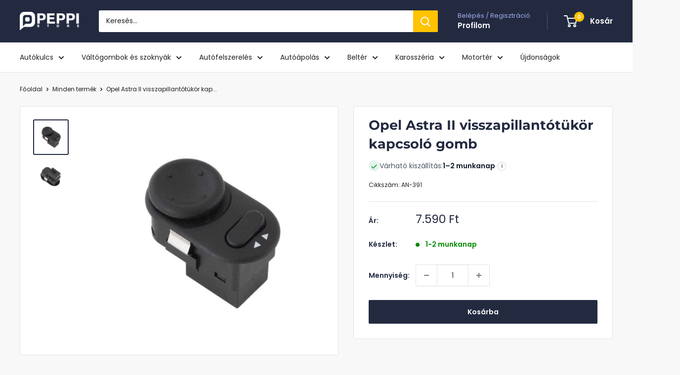

--- FILE ---
content_type: text/javascript; charset=utf-8
request_url: https://peppi.hu/products/opel-astra-ii-visszapillantotukor-kapcsolo-gomb.js
body_size: 1241
content:
{"id":3945629384765,"title":"Opel Astra II visszapillantótükör kapcsoló gomb","handle":"opel-astra-ii-visszapillantotukor-kapcsolo-gomb","description":"\u003cdiv style=\"text-align: left;\"\u003e\u003cspan style=\"color: #20124d;\"\u003e\u003cstrong\u003e\u003cspan style=\"text-decoration: underline;\"\u003e\u003cspan\u003eOpel Astra II visszapillantótükör\u003c\/span\u003e kapcsoló\u003c\/span\u003e\u003c\/strong\u003e\u003c\/span\u003e\u003c\/div\u003e\n\u003cdiv style=\"text-align: left;\"\u003e\u003cspan style=\"color: #20124d;\"\u003e\u003cstrong\u003e\u003cspan style=\"text-decoration: underline;\"\u003e\u003cbr\u003e\u003c\/span\u003e\u003c\/strong\u003eElektromos visszapillantó kapcsoló\u003c\/span\u003e\u003c\/div\u003e\n\u003cdiv style=\"text-align: left;\"\u003e\n\u003cdiv class=\"n58676\"\u003e\n\u003cdiv id=\"tabs_58676\"\u003e\u003cspan style=\"color: #20124d;\"\u003eÚj, kiváló minőségű termék.\u003c\/span\u003e\u003c\/div\u003e\n\u003cdiv\u003e\u003cspan style=\"color: #20124d;\"\u003e\u003c\/span\u003e\u003c\/div\u003e\n\u003c\/div\u003e\n\u003cdiv class=\"clearBoth\"\u003e\u003c\/div\u003e\n\u003cdiv class=\"dictionary_small\" id=\"component_projector_dictionary_no\"\u003e\n\u003cdiv class=\"n56173_main\"\u003e\n\u003cdiv class=\"n56173_sub\"\u003e\u003c\/div\u003e\n\u003cdiv class=\"n56173_sub\"\u003e\u003c\/div\u003e\n\u003cdiv class=\"n56173_sub\"\u003e\n\u003ctable class=\"n54117_dictionary\"\u003e\n\u003ctbody\u003e\n\u003ctr class=\"element\"\u003e\n\u003ctd class=\"n54117_item_a1\"\u003e\u003cspan style=\"color: #20124d;\"\u003eMárka\u003c\/span\u003e\u003c\/td\u003e\n\u003ctd class=\"n54117_item_b1\"\u003e\n\u003cdiv class=\"n54117_item_b_sub\"\u003e\n\u003cul\u003e\n\u003cli\u003e\u003cspan style=\"color: #20124d;\"\u003eOpel\u003c\/span\u003e\u003c\/li\u003e\n\u003c\/ul\u003e\n\u003c\/div\u003e\n\u003c\/td\u003e\n\u003c\/tr\u003e\n\u003ctr class=\"element\"\u003e\n\u003ctd class=\"n54117_item_a2\"\u003e\u003cspan style=\"color: #20124d;\"\u003eModell\u003c\/span\u003e\u003c\/td\u003e\n\u003ctd class=\"n54117_item_b2\"\u003e\n\u003cdiv class=\"n54117_item_b_sub\"\u003e\n\u003cul\u003e\n\u003cli\u003eAstra II G 1998-2009\u003c\/li\u003e\n\u003cli\u003eAgila A 2000-2007\u003c\/li\u003e\n\u003cli\u003eVectra B FL 1999-2002\u003c\/li\u003e\n\u003cli\u003eZafira A 1999-2005\u003c\/li\u003e\n\u003c\/ul\u003e\n\u003c\/div\u003e\n\u003c\/td\u003e\n\u003c\/tr\u003e\n\u003ctr class=\"element\"\u003e\n\u003ctd class=\"n54117_item_a1\"\u003e\u003cspan style=\"color: #20124d;\"\u003ePin:\u003c\/span\u003e\u003c\/td\u003e\n\u003ctd class=\"n54117_item_b1\"\u003e\n\u003cdiv class=\"n54117_item_b_sub\"\u003e\n\u003cul\u003e\n\u003cli\u003e\u003cspan style=\"color: #20124d;\"\u003e8 pin\u003c\/span\u003e\u003c\/li\u003e\n\u003c\/ul\u003e\n\u003c\/div\u003e\n\u003c\/td\u003e\n\u003c\/tr\u003e\n\u003ctr class=\"element\"\u003e\n\u003ctd class=\"n54117_item_a2\"\u003e\u003cspan style=\"color: #20124d;\"\u003eMelyik oldalra jó?\u003c\/span\u003e\u003c\/td\u003e\n\u003ctd class=\"n54117_item_b2\"\u003e\n\u003cul\u003e\n\u003cli\u003e\u003cspan style=\"color: #20124d;\"\u003eVezető oldali\u003c\/span\u003e\u003c\/li\u003e\n\u003c\/ul\u003e\n\u003c\/td\u003e\n\u003c\/tr\u003e\n\u003ctr class=\"element\"\u003e\n\u003ctd class=\"n54117_item_a1\"\u003e\u003cspan style=\"color: #20124d;\"\u003e\u003cstrong\u003eOE szám:\u003c\/strong\u003e\u003cbr\u003e\u003c\/span\u003e\u003c\/td\u003e\n\u003ctd class=\"n54117_item_b1\"\u003e\n\u003cul\u003e\n\u003cli\u003e9226861\u003c\/li\u003e\n\u003cli\u003e9226863\u003c\/li\u003e\n\u003cli\u003e6240487\u003c\/li\u003e\n\u003c\/ul\u003e\n\u003c\/td\u003e\n\u003c\/tr\u003e\n\u003c\/tbody\u003e\n\u003c\/table\u003e\n\u003c\/div\u003e\n\u003c\/div\u003e\n\u003c\/div\u003e\n\u003c\/div\u003e\n\u003cdiv style=\"text-align: left;\"\u003e\u003c\/div\u003e\n\u003cdiv style=\"text-align: left;\"\u003e\u003c\/div\u003e\n\u003cdiv style=\"text-align: left;\"\u003e\u003c\/div\u003e\n\u003cdiv style=\"text-align: left;\"\u003e\n\u003cul\u003e\u003c\/ul\u003e\n\u003c\/div\u003e\n\u003cdiv style=\"text-align: left;\"\u003e\u003cimg src=\"\/\/cdn.shopify.com\/s\/files\/1\/0004\/7113\/8365\/files\/garancia_compact.png?v=1549383857\" alt=\"\"\u003e\u003c\/div\u003e","published_at":"2019-08-05T13:50:11+02:00","created_at":"2019-08-05T13:50:11+02:00","vendor":"EGPEPPI","type":"Visszapillantó kapcsoló","tags":["astra","egold","opel","RR","visszapillanto-kapcsolo"],"price":759000,"price_min":759000,"price_max":759000,"available":true,"price_varies":false,"compare_at_price":null,"compare_at_price_min":0,"compare_at_price_max":0,"compare_at_price_varies":false,"variants":[{"id":29469288661053,"title":"Default Title","option1":"Default Title","option2":null,"option3":null,"sku":"AN-391","requires_shipping":true,"taxable":true,"featured_image":null,"available":true,"name":"Opel Astra II visszapillantótükör kapcsoló gomb","public_title":null,"options":["Default Title"],"price":759000,"weight":0,"compare_at_price":null,"inventory_management":"shopify","barcode":"","requires_selling_plan":false,"selling_plan_allocations":[]}],"images":["\/\/cdn.shopify.com\/s\/files\/1\/0004\/7113\/8365\/products\/opel-astra-ii-visszapillantotukor-kapcsolo-gomb-kapcsolo-12001842102333.jpg?v=1591106100","\/\/cdn.shopify.com\/s\/files\/1\/0004\/7113\/8365\/products\/opel-astra-ii-visszapillantotukor-kapcsolo-gomb-kapcsolo-12001842069565.jpg?v=1591106113"],"featured_image":"\/\/cdn.shopify.com\/s\/files\/1\/0004\/7113\/8365\/products\/opel-astra-ii-visszapillantotukor-kapcsolo-gomb-kapcsolo-12001842102333.jpg?v=1591106100","options":[{"name":"Title","position":1,"values":["Default Title"]}],"url":"\/products\/opel-astra-ii-visszapillantotukor-kapcsolo-gomb","media":[{"alt":"Opel Astra II visszapillantótükör kapcsoló gomb","id":5721529221181,"position":1,"preview_image":{"aspect_ratio":1.0,"height":1000,"width":1000,"src":"https:\/\/cdn.shopify.com\/s\/files\/1\/0004\/7113\/8365\/products\/opel-astra-ii-visszapillantotukor-kapcsolo-gomb-kapcsolo-12001842102333.jpg?v=1591106100"},"aspect_ratio":1.0,"height":1000,"media_type":"image","src":"https:\/\/cdn.shopify.com\/s\/files\/1\/0004\/7113\/8365\/products\/opel-astra-ii-visszapillantotukor-kapcsolo-gomb-kapcsolo-12001842102333.jpg?v=1591106100","width":1000},{"alt":"Opel Astra II visszapillantótükör kapcsoló gomb","id":5721530302525,"position":2,"preview_image":{"aspect_ratio":1.0,"height":1000,"width":1000,"src":"https:\/\/cdn.shopify.com\/s\/files\/1\/0004\/7113\/8365\/products\/opel-astra-ii-visszapillantotukor-kapcsolo-gomb-kapcsolo-12001842069565.jpg?v=1591106113"},"aspect_ratio":1.0,"height":1000,"media_type":"image","src":"https:\/\/cdn.shopify.com\/s\/files\/1\/0004\/7113\/8365\/products\/opel-astra-ii-visszapillantotukor-kapcsolo-gomb-kapcsolo-12001842069565.jpg?v=1591106113","width":1000}],"requires_selling_plan":false,"selling_plan_groups":[]}

--- FILE ---
content_type: application/javascript
request_url: https://d1npnstlfekkfz.cloudfront.net/zipify-oneclickupsell-single-offer.0775e67473f01db5.js
body_size: 110325
content:
"use strict";(globalThis.zipifyJsonp=globalThis.zipifyJsonp||[]).push([["437"],{47204(e,t,i){let s;i.r(t),i.d(t,{default:()=>oF});var r,n,a,o,l,c,u,d,p,h,f,m,g,_,v,y,S,b,T,C,E,w,P,I,O,A,D,L,k,F,N,x,R,$,U,M,B,V,H,j,q,G,z,W,Y,J,Z=i(95353),Q=i(18326),X=i(62893),K=i(44069),ee=i(86946);function et(){let e={youtube:"https://www.youtube.com/iframe_api",vimeo:"https://player.vimeo.com/api/player.js"};this.init=t=>{let i=document.querySelector("body");t.forEach(t=>{let s=e[t],r=document.createElement("script");r.src=s,i.appendChild(r)})}}var ei=i(14486);let es=(0,ei.A)({name:"Icon",props:{iconName:{type:String},iconTitle:{type:String},iconClass:{type:[String,Array],default:""}},emits:["click"],setup:e=>({iconId:(0,X.computed)(()=>`#${e.iconName}`)})},function(){var e=this,t=e._self._c;return t("svg",{directives:[{name:"tooltip",rawName:"v-tooltip",value:{content:e.iconTitle,targetClasses:[e.iconClass,"icon"]},expression:"{\n        content: iconTitle,\n        targetClasses: [iconClass, 'icon']\n    }"}],class:e.iconClass,on:{click:function(t){return e.$emit("click",t)}}},[t("use",{attrs:{href:e.iconId}})])},[],!1,null,"029e123a",null).exports;var er=i(2505);let en={name:"ImageCarousel",components:{Icon:es,VideoIcon:(0,ei.A)({name:"VideoIcon"},function(e,t){return e("svg",{staticClass:"carousel__video-icon",attrs:{xmlns:"http://www.w3.org/2000/svg",viewBox:"0 0 24 24"}},[e("g",[e("g",[e("path",{staticClass:"cls-1",attrs:{d:"M22,12A10,10,0,1,1,12,2,10,10,0,0,1,22,12Zm2,0A12,12,0,1,1,12,0,12,12,0,0,1,24,12Zm-8.8-.1L10,14.73V9.06ZM8,7.37v9.05a1,1,0,0,0,1.48.88l8.28-4.53a1,1,0,0,0,0-1.75L9.48,6.49A1,1,0,0,0,8,7.37Z"}})])])])},[],!0,null,"4923b4c8",null).exports,BrokenSource:er.A},props:{media:{type:Array,required:!0,validator:e=>0!==e.length},selectedVariant:{type:Object,validator:e=>0!==Object.entries(e).length},product:{type:Object,required:!0,validator:e=>0!==Object.entries(e).length}},data:()=>({swiperOptions:{slidesPerView:5,loop:!0,spaceBetween:8,slideToClickedSlide:!0,navigation:{nextEl:".ocu-next",prevEl:".ocu-prev"},centeredSlides:!0,mousewheel:{invert:!0},keyboard:{enabled:!0,onlyInViewport:!1,pageUpDown:!0}},broken:[]}),mounted(){this.initWrapperStyle(),this.initSlidesPerView(),this.initEventListeners(),this.updateSlider()},beforeDestroy(){this.swiper.destroy(!0,!0)},computed:{...(0,Z.aH)({isChangeFromCarousel:e=>e[Q.L7].isChangeFromCarousel,isAnyEditorOpened(e){var t;return null==(t=e.wysiwyg)?void 0:t.isAnyEditorOpened}}),...(0,Z.L8)({isTabletView:`${Q.L7}/isTabletView`,isMobileView:`${Q.L7}/isMobileView`,general:"singleUpsellsModule/general"}),swiper(){return this.$refs.mySwiper.$swiper},widthClasses(){return[{"ocu-two-items":2===this.media.length},{"ocu-three-items":3===this.media.length},{"ocu-four-items":4===this.media.length},{"ocu-device":this.isTabletView||this.isMobileView}]},imageClasses(){return{"ocu-carousel__img-plug":this.isImagePlug}},isImagePlug(){return this.media.every(e=>null==e?void 0:e.plug)},calculateSlidesPerView(){return this.media.length>=5?5:this.media.length},getVariantIndex(){return this.media.findIndex(e=>{var t;return null==(t=e.variant_ids)?void 0:t.includes(this.selectedVariant.id)})},elementsColor(){var e,t;return null!=(t=null==(e=this.general)?void 0:e.elements_color)?t:"#9b9b9b"},cssStyleVariables(){var e;return{"--ocu-carousel-elements-color":this.elementsColor,"--ocu-carousel-background-color":null!=(e=this.general.background)?e:"#ffffff","--customBorderRadius":`${this.general.corner_radius.radius/4}px`}}},watch:{selectedVariant:{deep:!0,handler(){if(-1===this.getVariantIndex)return this.noVariantImage();this.swipeTo(this.getVariantIndex),this.slideChange(this.swiper),this.swiper.update()}},media:{handler(){this.initSlidesPerView(),this.updateSlider()}},isAnyEditorOpened(){this.swiper.keyboard[this.isAnyEditorOpened?"disable":"enable"]()}},methods:{initWrapperStyle(){var e;e=[...document.querySelectorAll(".swiper-wrapper")],e.forEach(e=>e.style.alignItems="center")},initSlidesPerView(){this.swiper.params.slidesPerView=this.calculateSlidesPerView},initEventListeners(){this.swiper.init(this.slideChange(this.swiper)),this.swiper.on("slideChange",this.slideChange),this.swiper.on("update",this.slideChange)},isVideoThumbnail(e){var t;return["VIDEO","EXTERNAL_VIDEO"].includes(null!=(t=null==e?void 0:e.content_type)?t:null==e?void 0:e.settings)},getMediaSrc(e){let t=e.preview;return this.isVideoThumbnail(e)?t.image?t.image.url:t.url:e.src},setBroken(e){this.broken.push(e.id),this.broken=[...new Set(this.broken)]},isBroken(e){return this.broken.includes(e.id)},updateSlider(){this.swiper.updateSlidesClasses(),this.swiper.updateSlides(),this.swipeTo(0)},slideChange(e){let{slides:t,activeIndex:i}=e;t.forEach((e,t)=>{if(t!==i)return;let s=this.media[+e.dataset.index];s.broken=this.isBroken(s),this.$emit("change:source",s)})},swipeTo(e){this.swiper.slideToLoop(e,500)},slideNext(){this.swiper.slideNext(500)},slidePrev(){this.swiper.slidePrev(500)},noVariantImage(){var e;let t=null!=(e=this.$parent.shopifyImage)?e:this.$parent.customImage;this.swipeTo(0),this.$emit("change:source",t)},commit(e){this.$store.commit(`${Q.L7}/setValueChangeVariantSwitcher`,e)}}},ea=(0,ei.A)(en,function(){var e=this,t=e._self._c;return t("div",{staticClass:"wrapper",style:e.cssStyleVariables},[t("swiper",{ref:"mySwiper",class:e.widthClasses,attrs:{options:e.swiperOptions}},e._l(e.media,function(i,s){return t("swiper-slide",{key:i.id+`${i.alt}`+s,staticClass:"ocu-carousel__item",class:e.widthClasses,attrs:{"data-index":s}},[e.isBroken(i)?t("broken-source",{class:e.imageClasses}):t("img",{staticClass:"ocu-carousel__img",class:e.imageClasses,attrs:{src:e.getMediaSrc(i),alt:i.alt,"data-testid":"carousel__img"},on:{error:function(t){return e.setBroken(i)}}}),e._v(" "),e.isVideoThumbnail(i)?t("video-icon"):e._e()],1)}),1),e._v(" "),t("button",{staticClass:"ocu-prev",class:e.widthClasses,attrs:{"aria-label":"Previous image","data-testid":"prev_button"}},[t("span",[t("icon",{staticClass:"ocu-prev__arrow",attrs:{"icon-name":"arrow_carousel_unfilled_left"}})],1)]),e._v(" "),t("button",{staticClass:"ocu-next",class:e.widthClasses,attrs:{"aria-label":"Next Image","data-testid":"next_button"}},[t("span",[t("icon",{staticClass:"ocu-next__arrow",attrs:{"icon-name":"arrow_carousel_unfilled_right"}})],1)])],1)},[],!1,null,"496faacc",null).exports;var eo=i(67138),el=i(48095),ec=i(49415),eu=i(16152);let ed={name:"ReplacingTitle",props:{isInlineTextEditorEligible:{type:Boolean,default:!1}},components:{TextEditor:ee.t},data:()=>({isHeadlineTextEditorShown:!1}),computed:{...(0,Z.L8)({isMobileView:`${Q.L7}/isMobileView`,editMode:`${Q.L7}/editMode`,editableClasses:`${Q.L7}/editableClasses`,representation:`${Q.L7}/representation`,replacingVariant:`${Q.L7}/findReplaceVariant`,replacingProductTitle:`${Q.L7}/replacingProductTitle`,settings:"singleUpsellsModule/general",isColumnLayout:"singleUpsellsModule/isColumnLayout"}),...(0,Z.aH)({isAnyEditorOpened(e){var t;return null==(t=e.wysiwyg)?void 0:t.isAnyEditorOpened}}),heroSection(){return this.representation.hero_section},replacementProductTitle(){var e,t;return null==(t=this.representation)||null==(e=t.hero_section)?void 0:e.replace_product_title},replacingVariantName(){var e;return(null==(e=this.replacingVariant)?void 0:e.product_title)||this.replacingProductTitle||"TRIGGER PRODUCT"},headlineContent(){var e;return this.editMode&&this.isAnyEditorOpened?(null==(e=this.heroSection)?void 0:e.inline_content)||this.replacementProductTitle:this.contentWithOutVariables},contentWithOutVariables(){var e,t;return(null==(e=this.heroSection)?void 0:e.inline_content)?this.replaceText(null==(t=this.heroSection)?void 0:t.inline_content):this.replacementProductTitle},replacingColorStyle(){var e;return{color:null==(e=this.settings)?void 0:e.font_color}},titleClasses(){return[this.isMobileView?"ocu-hero__title-mobile":"ocu-hero__title",{"ocu-image__title--column":this.isColumnLayout}]},replaceBlockClasses(){return[this.isMobileView?"ocu-replace__block-mobile":"ocu-replace__block",{highlightable:this.isInlineTextEditorEligible,"ocu-replace__block--column":this.isColumnLayout,"ocu-replace__block--column--mobile":this.isColumnLayout&&this.isMobileView}]},variables(){return`
            --heroTitleOverflow: ${this.isHeadlineTextEditorShown?"":"hidden"};
            --ocu-editable-offset: ${this.editMode&&this.isColumnLayout?"6px":"0px"};`}},methods:{onClickHandler(){this.editMode&&(this._showTab(),this.$proxy.publish("buybox:render"),this.$proxy.publish("wysiwyg",{tab:"hero_section",type:"replace_product_title"}))},async _showTab(){this.editMode&&(await this.$nextTick(),this.$proxy.publish("change:tab","buy box"))},saveWysiwyg(e){let{key:t,content:i}=e,s={section:"hero_section",data:{key:t,value:i}};this.$store.commit("singleUpsells/setSection",{...s}),this.$proxy.publish("representation",s)},replaceText(e){return this.$utils.editorVariableFinder(e,"text",eo.q,this.$store.state.singleUpsellsModule)},handleEditorVisibleChange(e){this.isHeadlineTextEditorShown=e}}},ep=(0,ei.A)(ed,function(){var e=this._self._c;return e("div",{staticClass:"ocu-hero__title",class:this.titleClasses,style:this.variables,attrs:{"data-testid":"upgrade-hero-title"}},[e("span",{staticClass:"ocu-replace__block",class:this.replaceBlockClasses,attrs:{"data-testid":"upgrade-replace-block"}},[this.isInlineTextEditorEligible?e("h4",{directives:[{name:"dompurify-html",rawName:"v-dompurify-html",value:this.replacementProductTitle,expression:"replacementProductTitle"}],staticClass:"ocu-image__title",class:this.editableClasses,attrs:{tabindex:"0","data-testid":"upgrade-replace-header"},on:{click:this.onClickHandler}}):e("TextEditor",{staticClass:"ocu-image__title",class:this.editableClasses,attrs:{content:this.headlineContent,editable:this.editMode,toolbarWidth:"ocu-toolbar--wide",type:"pre",layoutType:"HEADLINE",fieldName:"headline"},on:{"save:content":this.saveWysiwyg,"update:visible":this.handleEditorVisibleChange}}),this._v(" "),e("p",{staticClass:"ocu-image__name",style:this.replacingColorStyle,attrs:{tabindex:"0"}},[this._v("\n            "+this._s(this.replacingVariantName)+"\n        ")])],1),this._v(" "),e("span",{directives:[{name:"dompurify-html",rawName:"v-dompurify-html",value:this.replacementProductTitle,expression:"replacementProductTitle"}],staticClass:"ocu-replace-product__tooltip ocu-hidden",attrs:{tabindex:"0"}})])},[],!1,null,"55ee989e",null).exports,eh={url:"https://d1u9wuqimc88kc.cloudfront.net/content/stubs/trigger_placeholder.png",alt:"Replacing image"},ef=(e,t)=>({mobile:{large:t?"100%":265,medium:240,small:t?160:200},tablet:{large:t?302:245,medium:240,small:t?160:200},desktop:{large:t?345:290,medium:240,small:t?160:200}})[e],em={name:"HeroImage",props:{currentComponent:{type:String,required:!0,validator:e=>["Incart","Upgrade"].includes(e)},isInlineTextEditorEligible:Boolean},components:{ImageCarousel:ea,VideoWrapper:ec.A,IncartImage:eu.A,TextEditor:ee.t,ReplacingTitle:ep},setup(){let{mediaSource:e,slideNextCondition:t,title:i,carouselData:s,currentMedia:r,updateCurrentMedia:n,shopifyImage:a,customImage:o}=(0,el.F)(),l=(0,X.computed)(()=>{var t;return null==(t=e.value)?void 0:t.src});return{mediaSource:e,mediaSourceSrc:l,slideNextCondition:t,title:i,carouselData:s,currentMedia:r,updateCurrentMedia:n,shopifyImage:a,customImage:o}},data:()=>({config:[],isTouchDevice:!1,touchStartCoord:null}),created(){this.isTouchDevice=this.hasTouchDevice,this.videoHosts&&new et().init(this.videoHosts)},computed:{...(0,Z.L8)({isTabletView:`${Q.L7}/isTabletView`,editableClasses:`${Q.L7}/editableClasses`,highlightable:`${Q.L7}/highlightable`,isPreviewMode:`${Q.L7}/isPreviewMode`,isMobileView:`${Q.L7}/isMobileView`,editMode:`${Q.L7}/editMode`,representation:`${Q.L7}/representation`,product:`${Q.L7}/product`,replacingVariant:`${Q.L7}/findReplaceVariant`,descriptionTitle:`${Q.L7}/descriptionTitle`,popupHeadline:`${Q.L7}/popupHeadline`,replacingProductImage:`${Q.L7}/replacingProductImage`,videoHosts:`${Q.L7}/presentVideoHosts`,settings:"singleUpsellsModule/general",isColumnLayout:"singleUpsellsModule/isColumnLayout",isModernLayout:"singleUpsellsModule/isModernLayout"}),...(0,Z.aH)({variant:e=>e[Q.L7].selectedVariant,isAnyEditorOpened(e){var t;return null==(t=e.wysiwyg)?void 0:t.isAnyEditorOpened},imageResizingValue(e){var t;return null==(t=e.singleUpsellsModule.representation.hero_section)?void 0:t.image_resizing}}),heroSection(){return this.representation.hero_section},imageBorder(){var e,t;return null==(t=this.representation)||null==(e=t.hero_section)?void 0:e.image_border},imageSize(){var e,t;return this.hasCarousel?"large":(null==(t=this.representation)||null==(e=t.hero_section)?void 0:e.image_size)||"medium"},heroImageConfig(){let e=this.imagesSizes()[this.imageSize],t={large:this.isIncartComponent?302:345,medium:this.isIncartComponent?240:296,small:this.isIncartComponent?160:256}[this.imageSize],i={large:"48px",medium:"65px",small:"28%"}[this.imageSize],s={small:this.editMode?80:78,medium:60,large:60}[this.imageSize];return" ".concat(`--image-size: ${e}${"string"==typeof e?"":"px"};`,`--hero-container: ${t}px;`,`--customBorderRadius: ${this.customBorderRadius};`,"--ocu-upgrade-image-backplate: 80px;",`--ocu-upgrade-image-offset: ${this.isColumnLayout?16:s}px;`,`--ocu-upgrade-arrow-offset: ${this.isColumnLayout?32:20}%;`,`--ocu-backplate-offset: ${this.isMobileView&&this.isColumnLayout?70:30}px;`,`--ocu-upgrade-image-left-offset: ${this.isColumnLayout?i:"48px"};`,`--ocu-image-resizing: ${this.imageResizingValue};`)},customBorderRadius(){return`${this.representation.general.corner_radius.radius/4}px`},incartImageWrapper(){return[this.borderClass,{"incart--mobile-large":this.isIncartComponent&&"large"===this.imageSize}]},upgradeArrowClasses(){return[{"ocu-upgrade__arrow-mobile":this.isMobileView},`ocu-arrow--offset-${this.imageSize}`]},upgradeHeroWrapperClass(){return`ocu-upgrade-image__wrapper--offset-${this.imageSize}`},upgradeReplacingClass(){return`ocu-replacing-image--offset-${this.imageSize}`},upgradeReplacingBgColor(){var e;return{backgroundColor:null==(e=this.settings)?void 0:e.background}},heroType(){var e,t;return null==(t=this.representation)||null==(e=t.hero_section)?void 0:e.hero_section_type},isHeroTypeNone(){return"none"===this.heroType},replaceImage(){var e;return this.isPreviewMode?eh:null==(e=this.replacingVariant)?void 0:e.featured_image},replaceImageSource(){var e;return(null==(e=this.replaceImage)?void 0:e.url)||this.replacingProductImage||`${Q.sV}/no_image.svg`},additionalClassForRelaceImage(){var e;return{"ocu-no-image":!(null==(e=this.replaceImage)?void 0:e.url)}},shopifyImageTitle(){return this.variant&&this.variant.title},classesIncart(){return[{"ocu-modal__incart-image":this.isIncartComponent},{"ocu-modal__incart-image-mobile":this.isMobileView},{"ocu-modal__incart-image-tablet":this.isTabletView}]},classesUpgrade(){return[{"ocu-modal__hero-image":!this.isIncartComponent},{"ocu-offset-right--xxl":!this.isMobileView&&!this.isColumnLayout},{"ocu-modal__hero-image-tablet":this.isTabletView},{"ocu-modal__hero-image-mobile":this.isMobileView}]},heroColumnAlignment(){return this.isColumnLayout&&!(this.isMobileView||this.isMobileAgent)?"ocu-justify--center":""},isIncartComponent(){return"Incart"===this.currentComponent},borderClass(){return{"ocu-image--bordered":this.imageBorder}},mobileTitle(){return this.isIncartComponent?this.descriptionTitle:this.popupHeadline},inlineTitle(){return this.isIncartComponent?this.incartTitleContent:this.upgradeTitleContent},incartTitleContent(){var e,t,i;return this.editMode&&this.isAnyEditorOpened?(null==(i=this.representation)||null==(t=i.offer)||null==(e=t.inline_title)?void 0:e.inline_content)||this.descriptionTitle:this.incartWithOutVariables},upgradeTitleContent(){var e,t;return this.editMode&&this.isAnyEditorOpened?(null==(t=this.representation.headline)||null==(e=t.headline)?void 0:e.inline_content)||this.popupHeadline:this.upgradeWithOutVariables},incartWithOutVariables(){var e,t,i,s;return(null==(t=this.representation.offer)||null==(e=t.inline_title)?void 0:e.inline_content)?this.replaceText(null==(s=this.representation.offer)||null==(i=s.inline_title)?void 0:i.inline_content):this.descriptionTitle},upgradeWithOutVariables(){var e,t,i,s;return(null==(t=this.representation.headline)||null==(e=t.headline)?void 0:e.inline_content)?this.replaceText(null==(s=this.representation.headline)||null==(i=s.headline)?void 0:i.inline_content):this.popupHeadline},mobileImageContainer(){return[{"ocu-image__large-wrap-mobile":this.isMobileView},{"ocu-image__large-wrap-tablet":this.isTabletView}]},hasCarousel(){return"carousel"===this.heroType&&this.isIncartComponent&&this.carouselData.length>1},isDawnTheme:()=>!!(window.hasOwnProperty("Shopify")&&void 0!==window.Shopify&&"Dawn"===Shopify.theme.name),dawnThemeClasses(){return{"ocu-hero__backplate-block":this.isDawnTheme}},imageCarousel(){return this.$refs.carousel},hasTouchDevice:()=>!!("ontouchstart"in window||window.DocumentTouch&&document instanceof window.DocumentTouch||navigator.maxTouchPoints),isVideo(){var e,t,i;return!!(null!=(i=null==(e=this.mediaSource)?void 0:e.content_type)?i:null==(t=this.mediaSource)?void 0:t.settings)&&"carousel"===this.heroSection.hero_section_type},upgradeArrowStyles(){var e,t;return{fill:null!=(t=null==(e=this.settings)?void 0:e.elements_color)?t:"#9b9b9b"}},isMobileAgent(){var e;return(null==(e=this.$utils.userAgent)?void 0:e.isMobile)||window.matchMedia("(max-width: 767px)").matches},isTabletAgent(){var e;return null==(e=this.$utils.userAgent)?void 0:e.isTablet},showReplacingTitleUnderTitle(){return!this.isColumnLayout||this.isColumnLayout&&(this.isMobileView||this.isMobileAgent)},showReplacingTitle(){return this.isColumnLayout&&!this.isMobileView&&!this.isMobileAgent&&!this.isIncartComponent}},methods:{changeSource(e){this.updateCurrentMedia(e)},touchstartHandler(e){this.isTouchDevice&&(this.touchStartCoord=e.changedTouches[0].clientX)},touchendHandler(e){if(!this.isTouchDevice)return;let t=e.changedTouches[0].clientX-this.touchStartCoord;t>50&&this.imageCarousel.slidePrev(),t<-50&&this.imageCarousel.slideNext()},imagesSizes(){return this.isMobileView||this.isMobileAgent?ef("mobile",this.isIncartComponent):this.isTabletView||this.isTabletAgent?ef("tablet",this.isIncartComponent):ef("desktop",this.isIncartComponent)},saveWysiwyg(e){let{key:t,content:i}=e,s={section:"hero_section",data:{key:t,value:i}};this.$store.commit("singleUpsells/setSection",{...s}),this.$proxy.publish("representation",s)},replaceText(e){return this.$utils.editorVariableFinder(e,"text",eo.q,this.$store.state.singleUpsellsModule)},async _showTab(){this.editMode&&(await this.$nextTick(),this.$proxy.publish("change:tab","buy box"))}}},eg=(0,ei.A)(em,function(){var e=this,t=e._self._c;return e.isModernLayout?e._e():t("div",{class:e.isIncartComponent?e.classesIncart:e.classesUpgrade,style:e.heroImageConfig},[e.showReplacingTitle?t("ReplacingTitle",{attrs:{isInlineTextEditorEligible:e.isInlineTextEditorEligible}}):e._e(),e._v(" "),e.isIncartComponent?t("div",{staticClass:"ocu-image__large-wrap--extended",class:e.incartImageWrapper,attrs:{"data-testid":"incart-image-wrapper"},on:{touchstart:e.touchstartHandler,touchend:e.touchendHandler}},[e.isVideo?t("video-wrapper",{attrs:{source:e.mediaSource}}):t("incart-image",{attrs:{image:e.mediaSourceSrc,title:e.title,editMode:e.editMode,slideNextCondition:e.slideNextCondition,imageBorderRadius:e.customBorderRadius,imageResizing:e.imageResizingValue},on:{"slide:next":function(t){return e.imageCarousel.slideNext()},"show:tab":function(t){return e._showTab()}}})],1):t("div",{staticClass:"ocu-full__width",class:e.heroColumnAlignment,attrs:{"data-testid":"upgrade-image-wrapper"}},[t("div",{class:[e.isMobileView?"ocu-mobile-subtitle-mobile":"ocu-mobile-subtitle","ocu-text--normal"],attrs:{"data-testid":"upgrade-mobile-title-wrapper"}},[e.isInlineTextEditorEligible?t("h3",{directives:[{name:"dompurify-html",rawName:"v-dompurify-html",value:e.mobileTitle,expression:"mobileTitle"}],staticClass:"ocu-hero-content__title ocu-text--normal ocu-offset-bottom--xs"}):t("TextEditor",{staticClass:"ocu-offset-bottom--xs",class:e.editableClasses,attrs:{content:e.inlineTitle,editable:e.editMode,toolbarWidth:"ocu-toolbar--wide",type:"pre",layoutType:"PRODUCT_TITLE",fieldName:"headline",position:"centered",isEmptyValidation:!0},on:{"save:content":e.saveWysiwyg}})],1),e._v(" "),t("div",{class:e.isMobileView?"ocu-hero__container-mobile":"ocu-hero__container",attrs:{"data-testid":"upgrade-hero-container"}},[t("div",{class:e.isMobileView?"ocu-hero__replace-mobile":"ocu-hero__replace",attrs:{"data-testid":"upgrade-replace-container"}},[t("div",{staticClass:"ocu-hero__images"},[t("div",{staticClass:"ocu-image__offset-wrapper ocu-offset-right--xs",class:e.upgradeReplacingClass,style:e.upgradeReplacingBgColor},[t("div",{staticClass:"ocu-image-small__wrapper ocu-align--center ocu-justify--center",class:e.borderClass,attrs:{"data-testid":"upgrade-image-small-wrapper"}},[t("img",{staticClass:"ocu-image-small",class:e.additionalClassForRelaceImage,attrs:{src:e.replaceImageSource,alt:e.replaceImage&&e.replaceImage.alt||"no image",tabindex:"0","data-testid":"upgrade-image-replace"}})])]),e._v(" "),t("div",{staticClass:"ocu-hero__backplate",class:[e.isMobileView?"ocu-hero__backplate-mobile":"ocu-hero__backplate",e.dawnThemeClasses],attrs:{"data-testid":"upgrade-backplate"}}),e._v(" "),t("div",{staticClass:"ocu-image__large-wrap",class:[e.borderClass,e.mobileImageContainer,e.upgradeHeroWrapperClass],attrs:{"data-testid":"upgrade-image-large-wrapper"}},[t("svg",{staticClass:"ocu-upgrade__arrow",class:e.upgradeArrowClasses,style:e.upgradeArrowStyles,attrs:{viewBox:"0 0 31 41",xmlns:"http://www.w3.org/2000/svg","data-testid":"upgrade-svg"}},[t("g",[t("path",{staticClass:"st0",attrs:{d:"M30.3,35l-4.5-7.8c-0.2-0.3-0.6-0.5-1-0.3c-0.3,0.2-0.5,0.6-0.3,1l3.7,6.4c-12.8-3-21.1-8.2-24.6-15.5\n                                    C-0.7,10.1,3.6,1.3,3.7,1.2c0.2-0.4,0-0.8-0.3-1c-0.4-0.2-0.8,0-1,0.3C2.2,0.9-2.3,10,2.3,19.4c3.7,7.6,12.2,13,25.2,16.2L21,38.8\n                                    c-0.4,0.2-0.5,0.6-0.3,1c0.1,0.2,0.3,0.3,0.5,0.4c0.2,0,0.3,0,0.5-0.1L30,36c0.2-0.1,0.3-0.2,0.4-0.4C30.4,35.4,30.4,35.1,30.3,35z"}})])]),e._v(" "),t("div",{attrs:{"data-image-wrap":""}},[t("img",{staticClass:"ocu-image__large",attrs:{src:e.mediaSourceSrc,alt:e.shopifyImageTitle,tabindex:"0","data-testid":"upgrade-image-large"}})])])]),e._v(" "),e.showReplacingTitleUnderTitle?t("ReplacingTitle",{attrs:{isInlineTextEditorEligible:e.isInlineTextEditorEligible}}):e._e()],1)])]),e._v(" "),e.hasCarousel?t("image-carousel",{ref:"carousel",attrs:{media:e.carouselData,selectedVariant:e.variant,product:e.product},on:{"change:source":e.changeSource}}):e._e()],1)},[],!1,null,"fb2cefac",null).exports;var e_=i(43591),ev=i(69494);let ey={name:"HeroQuantity",props:{isInlineTextEditorEligible:Boolean},data:()=>({timer:{slow:null,medium:null,fast:null},interval:{slow:null,medium:null,fast:null},priority:{input:{min:1,max:99999}}}),mounted(){document.addEventListener("keyup",this.clearTimers)},beforeDestroy(){document.removeEventListener("keyup",this.clearTimers)},computed:{...(0,Z.L8)({isMobileView:`${Q.L7}/isMobileView`,representation:`${Q.L7}/representation`,editMode:`${Q.L7}/editMode`,isColumnLayout:`${Q.L7}/isColumnLayout`}),...(0,Z.aH)({type:e=>e[Q.L7].offerType,predefinedQuantity:e=>e.singleUpsellsModule.representation.offer.predefined_quantity,quantityAmount:e=>e[Q.L7].quantity}),isDisabled(){var e;return null==(e=this.predefinedQuantity)?void 0:e.enabled},quantity(){var e,t;return(null==(e=this.predefinedQuantity)?void 0:e.enabled)?null==(t=this.predefinedQuantity)?void 0:t.quantity:this.quantityAmount},hiddenQuantity(){return this.representation.offer.hide_quantity_field},hideQuantity(){return this.hiddenQuantity?"ocu-quantity-range__none":"ocu-quantity-range__block"},fontColor(){var e;return null!=(e=this.representation.general.font_color)?e:"#262626"},selectorsColor(){var e;return null!=(e=this.representation.general.selectors_color)?e:"#9b9b9b"},inputStyles(){return{color:this.fontColor,"border-color":this.selectorsColor,"--customBorderRadius":`${this.representation.general.corner_radius.radius/4}px`}},inputButtonStyles(){return{"background-color":this.selectorsColor}},quantityRangeClasses(){return{"ocu-quantity-range-mobile":this.isMobileView,"ocu-quantity-range__disabled":this.isDisabled}},upsellQuantityClasses(){return{"ocu-upsell__quantity-mobile":this.isMobileView,"ocu-upsell__quantity--hidden":this.hiddenQuantity&&this.isColumnLayout}}},methods:{...(0,Z.PY)({setQuantity:`${Q.L7}/setQuantity`}),checkPriority(e){let t=this.priority.input,i=t.min,s=t.max,r=+e.target.value;isNaN(r)?r=1:r<i?r=i:r>s&&(r=s),e.target.value=this.quantity,(0,ev.A)(()=>{this.setQuantity({quantity:r})},100)()},changePriority(e,t){if(!/touchstart|mousedown|keydown/.test(e.type)&&13!==e.keyCode)return;let i=i=>{let s=this.quantity;"increment"===t?s++:"decrement"===t&&s--,e.target.value=s,this.checkPriority(i)};i(e),this.autoChangePriority(i,e)},autoChangePriority:function(e,t){this.timer.slow||(this.timer.slow=setTimeout(()=>{this.interval.slow=setInterval(()=>e(t),50)},100),this.timer.medium=setTimeout(()=>{this.interval.medium=setInterval(()=>e(t),25)},1e3),this.timer.fast=setTimeout(()=>{this.interval.fast=setInterval(()=>e(t),4)},2500))},clearTimers(){for(let e in this.interval)Object.prototype.hasOwnProperty.call(this.interval,e)&&clearInterval(this.interval[e]);for(let e in this.timer)Object.prototype.hasOwnProperty.call(this.timer,e)&&clearTimeout(this.timer[e]);this.timer.slow=null},changeTabButtons(){this.editMode&&this.$proxy.publish("change:tab","buy box")}},watch:{isDisabled(e){e||this.setQuantity({quantity:1})}}},eS=(0,ei.A)(ey,function(){var e=this,t=e._self._c;return t("div",{ref:"ocuUpsellQuantity",staticClass:"ocu-upsell__quantity",class:e.upsellQuantityClasses,on:{click:function(t){return t.stopPropagation(),e.changeTabButtons.apply(null,arguments)}}},[t("div",{staticClass:"ocu-quantity-range",class:[e.hideQuantity,e.quantityRangeClasses],attrs:{"data-testid":"quantity"}},[t("button",{staticClass:"ocu-quantity-range__minus",attrs:{"data-testid":"button-minus"},on:{mousedown:function(t){return e.changePriority(t,"decrement")},touchstart:function(t){return e.changePriority(t,"decrement")},keydown:function(t){return e.changePriority(t,"decrement")},mouseout:e.clearTimers,mouseup:e.clearTimers,touchend:e.clearTimers,keyup:e.clearTimers}},[t("div",{staticClass:"ocu-button-horizontal--icon",style:e.inputButtonStyles})]),e._v(" "),t("input",{staticClass:"ocu-quantity-range__input",class:{"ocu-quantity-range__input-mobile":e.isMobileView},style:e.inputStyles,attrs:{type:"text","data-testid":"quantity-input"},domProps:{value:e.quantity},on:{input:e.checkPriority}}),e._v(" "),t("button",{staticClass:"ocu-quantity-range__plus",attrs:{"data-testid":"button-plus"},on:{mousedown:function(t){return e.changePriority(t,"increment")},touchstart:function(t){return e.changePriority(t,"increment")},keydown:function(t){return e.changePriority(t,"increment")},mouseout:e.clearTimers,mouseup:e.clearTimers,touchend:e.clearTimers,keyup:e.clearTimers}},[t("div",{staticClass:"ocu-button-horizontal--icon",style:e.inputButtonStyles}),e._v(" "),t("div",{staticClass:"ocu-button-vertical--icon",style:e.inputButtonStyles})])])])},[],!1,null,"bd55049a",null).exports,eb={name:"ProductTitle",components:{TextEditor:ee.t},props:{currentComponent:{type:String,required:!0,validator:e=>["Incart","Upgrade"].includes(e)},isInlineTextEditorEligible:Boolean,ignoreTitleHidding:Boolean},computed:{...(0,Z.L8)({isMobileView:`${Q.L7}/isMobileView`,offers:`${Q.L7}/offers`,offerData:`${Q.L7}/offerProducts`,editableClasses:`${Q.L7}/editableClasses`,highlightable:`${Q.L7}/highlightable`,editMode:`${Q.L7}/editMode`,settings:`${Q.L7}/representation`,descriptionTitle:`${Q.L7}/descriptionTitle`,popupHeadline:`${Q.L7}/popupHeadline`,isModernLayout:`${Q.L7}/isModernLayout`}),isUpgrade(){return"Upgrade"===this.$store.state[Q.L7].offerType},title(){return this.isUpgrade?this.popupHeadline:this.descriptionTitle},inlineTitle(){return this.isUpgrade?this.upgradeTitleContent:this.incartTitleContent},inlineTitleWithoutVariables(){return this.isUpgrade?this.upgradeWithOutVariables:this.incartWithOutVariables},isIncartComponent(){return"Incart"===this.currentComponent},additionalClasses(){let e=this.ignoreTitleHidding?"":"desktop-subtitle",t=this.isModernLayout?"ocu-modern-editable":"";return this.isIncartComponent?`${t}`:`ocu-text--normal ${e}`},isProductTitleHidden(){return!!this.ignoreTitleHidding||this.isIncartComponent||!this.isIncartComponent&&!this.isMobileView},incartTitleContent(){var e,t;return(null==(t=this.settings.offer)||null==(e=t.inline_title)?void 0:e.inline_content)||this.settings.offer.title},upgradeTitleContent(){var e,t;return(null==(t=this.settings.headline)||null==(e=t.headline)?void 0:e.inline_content)||this.settings.headline.popup_headline},titleSection(){return this.isUpgrade?"headline":"offer"},titleKey(){return this.isUpgrade?"headline":"inline_title"},incartWithOutVariables(){var e,t,i,s;return(null==(t=this.settings.offer)||null==(e=t.inline_title)?void 0:e.inline_content)?this.replaceText(null==(s=this.settings.offer)||null==(i=s.inline_title)?void 0:i.inline_content):this.descriptionTitle},upgradeWithOutVariables(){var e,t,i,s;return(null==(t=this.settings.headline)||null==(e=t.headline)?void 0:e.inline_content)?this.replaceText(null==(s=this.settings.headline)||null==(i=s.headline)?void 0:i.inline_content):this.popupHeadline}},methods:{async onClick(){if(!this.editMode)return;let e={tab:this.isUpgrade?"headline":"offer",type:this.isUpgrade?"popup_headline":"title"};await this.$nextTick(),this.$proxy.publish("change:tab","buy box"),this.$proxy.publish("wysiwyg",e)},highlightSection(){this.$proxy.publish("change:tab",this.titleSection)},saveWysiwyg(e){let{key:t,content:i}=e,s={section:this.titleSection,data:{key:this.titleKey,value:{[t]:i}}};this.$store.commit("singleUpsells/setSection",{...s})},replaceText(e){return this.$utils.editorVariableFinder(e,"text",eo.q,this.$store.state.singleUpsellsModule)}}},eT=(0,ei.A)(eb,function(){var e=this._self._c;return this.isInlineTextEditorEligible?e("div",{directives:[{name:"show",rawName:"v-show",value:this.isProductTitleHidden,expression:"isProductTitleHidden"}],class:this.highlightable},[e("h3",{directives:[{name:"dompurify-html",rawName:"v-dompurify-html",value:this.title,expression:"title"}],staticClass:"ocu-hero-content__title ocu-offset-bottom--xs",class:[this.editableClasses,this.additionalClasses],attrs:{tabindex:"0","data-testid":"title"},on:{click:this.onClick}})]):e("div",{directives:[{name:"show",rawName:"v-show",value:this.isProductTitleHidden,expression:"isProductTitleHidden"}],on:{click:this.highlightSection}},[e("TextEditor",{staticClass:"ocu-offset-bottom--xs ocu-hero-title",class:[this.editableClasses,this.additionalClasses],attrs:{content:this.inlineTitle,contentWithoutVariables:this.inlineTitleWithoutVariables,editable:this.editMode,hasPortal:!0,toolbarWidth:"ocu-toolbar--wide",type:"pre",layoutType:"PRODUCT_TITLE",fieldName:"headline",contentTestId:"title",position:"centered",isEmptyValidation:!0},on:{"save:content":this.saveWysiwyg}})],1)},[],!1,null,null,null).exports;var eC=i(72761),eE=i(3594);let ew={name:"PriceLine",components:{TextEditor:ee.t},props:{isDiscounted:Boolean,nowPrice:Number,prices:Number,highlightable:Object,showDiscount:Boolean,editableClasses:Object,savingsStyles:Object,onClick:Function,savings:String,isInlineTextEditorEligible:Boolean,savingsAmount:String,savingsText:String,savingsAmountStyles:Object,editMode:Boolean,data:Object,productId:[String,Number],variantId:[String,Number],savingsLabelEnabled:Boolean},computed:{...(0,Z.aH)({moneyFormat:e=>e.singleUpsellsModule.moneyFormat,currencyCode:e=>e.singleUpsellsModule.currencyCode}),...(0,Z.L8)({showSCAppendPrice:"singleUpsellsModule/showSCAppendPrice",showSCAddPrice:"singleUpsellsModule/showSCAddPrice",scPriceAdjustmentRule:"singleUpsellsModule/scPriceAdjustmentRule",scAdjustmentsPrice:"singleUpsellsModule/scAdjustmentsPrice",isColumnLayout:"singleUpsellsModule/isColumnLayout"}),realPrice(){let e=this.showSCAddPrice?this.prices+this.scAdjustmentsPrice:this.prices;return(0,eE.Ay)(e,this.moneyFormat,this.currencyCode)},realNowPrice(){let e=this.showSCAddPrice?this.nowPrice+this.scAdjustmentsPrice:this.nowPrice;return(0,eE.Ay)(e,this.moneyFormat,this.currencyCode)},realAdjustmentPrice(){return(0,eE.Ay)(this.scAdjustmentsPrice,this.moneyFormat,this.currencyCode)},fontColor(){return this.$store.getters["singleUpsellsModule/general"].font_color},priceStyles(){return this.fontColor?{color:this.fontColor,opacity:"70%"}:null},nowPriceStyles(){return this.fontColor?{color:this.fontColor}:null},savingsContent(){let{savingsAmount:e,savingsAmountStyles:t}=this,{color:i,fontSize:s,fontFamily:r,fontWeight:n,fontStyle:a,textDecoration:o}=t;return`
                <div style="color: ${i}; font-weight: ${n}; font-size: ${s}; font-style: ${a}; font-family: ${r}; text-decoration: ${o}">
                    ${e}
                </div>
            `},labelContent(){let{savingsText:e,savingsStyles:t}=this,{color:i,fontSize:s,fontFamily:r,fontWeight:n,fontStyle:a,textDecoration:o}=t,l=`
                <div style="color: ${i}; font-weight: ${n}; font-size: ${s}; font-style: ${a}; font-family: ${r}; text-decoration: ${o}">
                    ${e}
                </div>
            `;return this.data.saving.inline_content||l},showSavings(){return!this.isInlineTextEditorEligible&&this.showDiscount&&this.savingsLabelEnabled},scAdjustmentOptions(){var e;return null==(e=this.scPriceAdjustmentRule)?void 0:e.frontend},scPriceClass(){var e;return null==(e=this.scAdjustmentOptions)?void 0:e.option_price_display_class},containerClasses(){return this.isColumnLayout?"ocu-price--column":""}},methods:{saveContent(e){let t,{key:i,content:s,isClearFormatting:r=!1,type:n,sizes:a}=e;if(r)return this.clearFormatting(s,n);"size"===i&&(t=`${a[s]}px`);let o={section:"offer",data:{key:n,value:{...this.data[n],[i]:t||s}}};this.$store.commit("singleUpsells/setSection",{...o}),this.$proxy.publish("representation",o)},clearFormatting(e,t){let i={section:"offer",data:{key:t,value:Object.keys(e).reduce((t,i)=>(t[i]=e[i],t),{})}};this.$store.commit("singleUpsells/setSection",{...i}),this.$proxy.publish("representation",i)}}},eP={name:"PriceBreakdown",components:{PriceLine:(0,ei.A)(ew,function(){var e=this,t=e._self._c;return t("div",{staticClass:"price-holder",class:e.containerClasses},[e.showDiscount?t("span",{staticClass:"ocu-totals__was ocu-totals__was--line-through ocu-offset-right--sm ocu-offset-bottom--xxs"},[t("span",{directives:[{name:"dompurify-html",rawName:"v-dompurify-html",value:e.realPrice,expression:"realPrice"}],style:e.priceStyles,attrs:{tabindex:"0","data-testid":"price-static","data-ocu-price-was-variant-id":e.variantId,"data-ocu-price-was-product-id":e.productId}}),e._v(" "),e.showSCAppendPrice?t("span",{class:e.scPriceClass},[e._v("\n            + "),t("span",{directives:[{name:"dompurify-html",rawName:"v-dompurify-html",value:e.realAdjustmentPrice,expression:"realAdjustmentPrice"}]})]):e._e()]):e._e(),e._v(" "),t("span",{staticClass:"ocu-totals__has ocu-offset-right--sm ocu-offset-bottom--xxs"},[t("span",{directives:[{name:"dompurify-html",rawName:"v-dompurify-html",value:e.realNowPrice,expression:"realNowPrice"}],style:e.nowPriceStyles,attrs:{tabindex:"0","data-testid":"price-discount","data-ocu-price-now-variant-id":e.variantId,"data-ocu-price-now-product-id":e.productId}}),e._v(" "),e.showSCAppendPrice?t("span",{class:e.scPriceClass},[e._v("\n            + "),t("span",{directives:[{name:"dompurify-html",rawName:"v-dompurify-html",value:e.realAdjustmentPrice,expression:"realAdjustmentPrice"}]})]):e._e()]),e._v(" "),e.isInlineTextEditorEligible?t("span",{staticClass:"ocu-totals__save ocu-offset-bottom--xxs",class:e.highlightable,attrs:{"data-testid":"savings-border"}},[e.showDiscount?t("span",{directives:[{name:"dompurify-html",rawName:"v-dompurify-html",value:e.savings,expression:"savings"}],staticClass:"ocu-upsell-price__saving",class:e.editableClasses,style:e.savingsStyles,attrs:{tabindex:"0","data-testid":"savings"},on:{click:e.onClick}}):e._e()]):e._e(),e._v(" "),e.showSavings?t("div",{staticClass:"ocu-savings--flex"},[t("TextEditor",{staticClass:"ocu-offset-right--xs",attrs:{content:e.savingsContent,editable:e.editMode,type:"pre",readOnly:!0,hasPortal:!0,toolbarWidth:"ocu-toolbar--wide ocu-toolbar--price-amount",layoutType:"DECORATOR_2",fieldName:"savings",contentTestId:"savings",position:"centered",isDecorator:""},on:{"save:content":function(t){return e.saveContent({...t,type:"savings_amount"})}}}),e._v(" "),t("TextEditor",{staticClass:"text--width",attrs:{content:e.labelContent,editable:e.editMode,type:"pre",limit:25,hasPortal:!0,toolbarWidth:"ocu-toolbar--wide ocu-toolbar--price",layoutType:"DECORATOR_3",fieldName:"savings",position:"centered"},on:{"save:content":function(t){return e.saveContent({...t,type:"saving"})}}})],1):e._e()])},[],!1,null,"96dd29e6",null).exports},data(){var e;return{dualPricing:null==(e=window.OCUApi)?void 0:e.dualPricing}},props:{isInlineTextEditorEligible:Boolean},computed:{...(0,Z.L8)({offerData:`${Q.L7}/offers`,editableClasses:`${Q.L7}/editableClasses`,editMode:`${Q.L7}/editMode`,highlightable:`${Q.L7}/highlightable`,isMobileView:`${Q.L7}/isMobileView`,representation:`${Q.L7}/representation`,product:`${Q.L7}/product`,subscriptionApp:`${Q.L7}/subscriptionApp`,isPreviewMode:`${Q.L7}/isPreviewMode`,statuses:"statuses"}),...(0,Z.aH)({moneyFormat:e=>e[Q.L7].moneyFormat,currencyCode:e=>e[Q.L7].currencyCode,variantPrices:e=>e[Q.L7].prices,variantPricesDual:e=>e[Q.L7].pricesDual,selectedVariant:e=>e[Q.L7].selectedVariant,discountData:e=>e[Q.L7].discountData,hasDraftOrders:e=>e[Q.L7].hasDraftOrders}),productId(){var e;return null==(e=this.product)?void 0:e.id},selectedVariantId(){var e;return null==(e=this.selectedVariant)?void 0:e.id},subscriptionDiscount(){var e,t,i;if(null==(e=this.subscriptionApp)?void 0:e.isSubscription){let e=null==(i=this.subscriptionApp)||null==(t=i.discount)?void 0:t.value;return e&&0!==e?{type:this.subscriptionApp.discount.type,value:e}:{type:"none",value:0}}return null},discount(){var e,t,i,s,r,n;let a=this.subscriptionDiscount&&this.subscriptionApp.isSubscription,o=a&&"none"!==this.subscriptionDiscount.type,l=a&&"none"===this.subscriptionDiscount.type;return o||l&&!["compare_at_price","none"].includes(null==(t=this.representation)||null==(e=t.offer)?void 0:e.discount)?this.subscriptionDiscount:{type:null==(s=this.representation)||null==(i=s.offer)?void 0:i.discount,value:null==(n=this.representation)||null==(r=n.offer)?void 0:r.discount_value}},discountDual(){var e,t;let i={...this.discount};return/amount/.test(i.type)&&(i.value/=null!=(t=null==(e=this.dualPricing)?void 0:e.rate)?t:1),i},variant(){var e,t;return null==(t=this.representation)||null==(e=t.offer)?void 0:e.variant},savingsLabelEnabled(){var e,t;return null==(t=this.representation)||null==(e=t.offer)?void 0:e.is_savings_label},savingsText(){var e,t,i;return null==(i=this.representation)||null==(t=i.offer)||null==(e=t.saving)?void 0:e.text},prices(){return this.getPrices(this.discount,this.variantPrices,this.moneyFormat,this.currencyCode)},realPrice(){if("compare_at_price"===this.discount.type){let{_compareAtPrice:e,_price:t}=this.prices;return e-t<=0?t:e}return this.prices._price},pricesDual(){return this.getPrices(this.discountDual,this.variantPricesDual,this.dualPricing.moneyFormat,this.dualPricing.currencyCode)},nowPrice(){return this.getNowPrice(this.prices)},nowPriceDual(){return this.getNowPrice(this.pricesDual)},savingsAmount(){return this.getSavingsAmount(this.discount,this.prices)},savingsAmountDual(){return this.getSavingsAmount(this.discountDual,this.pricesDual)},savings(){return this.getSavings(this.savingsAmount)},savingsDual(){return this.getSavings(this.savingsAmountDual)},isDiscounted(){var e,t,i;return!!((null==(e=this.discount)?void 0:e.type)!=="none"&&(null==(t=this.prices)?void 0:t._discountedPrice)!==null&&(null==(i=this.prices)?void 0:i._discountedPrice)>=0)},savingsSettings(){var e,t;return null==(t=this.representation)||null==(e=t.offer)?void 0:e.saving},savingsStyles(){return{color:this.savingsSettings.color,fontSize:this.savingsSettings.size,fontStyle:this.savingsSettings.italic,fontWeight:this.savingsSettings.emphasized?"700":"400",fontFamily:this.savingsSettings.font,textDecoration:this.savingsSettings.underline}},savingsAmountSettings(){var e,t;return null==(t=this.representation)||null==(e=t.offer)?void 0:e.savings_amount},savingsAmountStyles(){return{color:this.savingsAmountSettings.color,fontSize:this.savingsAmountSettings.size,fontStyle:this.savingsAmountSettings.italic,fontWeight:this.savingsAmountSettings.emphasized?"700":"400",fontFamily:this.savingsAmountSettings.font,textDecoration:this.savingsAmountSettings.underline}},priceDirection(){var e;return{"flex--column":!(null==(e=this.dualPricing)?void 0:e.row)}},isLive(){return!this.editMode&&!this.isPreviewMode},isAvailableOcuDiscount(){var e,t,i;return this.isLive?this.hasDraftOrders||!!this.discountData:!(null==(e=this.statuses)?void 0:e.pre_checkout_automatic_discount)||(null==(i=this.statuses)||null==(t=i.features)?void 0:t.automatic_discount)},isAvailableDiscounts(){return this.isAvailableOcuDiscount||this.isCompareAtPrice||!!this.subscriptionDiscount},isCompareAtPrice(){return"compare_at_price"===this.discount.type},showDiscount(){return this.isDiscounted&&this.isAvailableDiscounts}},watch:{discount(){this.setPriceToStore()}},methods:{async onClick(){this.editMode&&(await this.$nextTick(),this.$proxy.publish("change:tab","buy box"),this.$proxy.publish("decorator",{tab:"offer",text:!0,type:"saving"}))},setPriceToStore(){this.isDiscounted&&(this.$store.commit(`${Q.L7}/setPrices`,{prices:this.prices}),this.dualPricing&&this.$store.commit(`${Q.L7}/setPricesDual`,{prices:this.pricesDual}))},getPrices(){for(var e=arguments.length,t=Array(e),i=0;i<e;i++)t[i]=arguments[i];return eC.A.countPrices(...t)},getNowPrice(e){return this.showDiscount?e._discountedPrice:e._price},getSavingsAmount(e,t){let i=e.value>100?100:e.value;return"percent"===e.type?`${i}%`:t.savings},getSavings(e){return`(${e} ${this.savingsText})`}}},eI=(0,ei.A)(eP,function(){var e=this._self._c;return this.variantPrices?e("div",{staticClass:"ocu-hero-content__totals ocu-text--normal ocu-offset-bottom--sm",class:[this.priceDirection,this.isMobileView?"upsell-price__mobile":"upsell-price"]},[e("PriceLine",{attrs:{isInlineTextEditorEligible:this.isInlineTextEditorEligible,editableClasses:this.editableClasses,highlightable:this.highlightable,isDiscounted:this.isDiscounted,nowPrice:this.nowPrice,onClick:this.onClick,prices:this.realPrice,savings:this.savings,savingsStyles:this.savingsStyles,savingsAmount:this.savingsAmount,savingsAmountStyles:this.savingsAmountStyles,savingsText:this.savingsText,editMode:this.editMode,data:this.representation.offer,showDiscount:this.showDiscount,productId:this.productId,variantId:this.selectedVariantId,savingsLabelEnabled:this.savingsLabelEnabled}}),this._v(" "),this.dualPricing?e("PriceLine",{attrs:{isInlineTextEditorEligible:this.isInlineTextEditorEligible,editableClasses:this.editableClasses,highlightable:this.highlightable,isDiscounted:this.isDiscounted,nowPrice:this.nowPriceDual,onClick:this.onClick,prices:this.pricesDual.price,savings:this.savingsDual,savingsStyles:this.savingsStyles,savingsAmount:this.savingsAmountDual,savingsAmountStyles:this.savingsAmountStyles,savingsText:this.savingsText,editMode:this.editMode,data:this.representation.offer,showDiscount:this.showDiscount,productId:this.productId,variantId:this.selectedVariantId,savingsLabelEnabled:this.savingsLabelEnabled}}):this._e()],1):this._e()},[],!1,null,"204fdc77",null).exports,eO={name:"Description",props:{product:Object,isInlineTextEditorEligible:Boolean},components:{TextEditor:ee.t},computed:{...(0,Z.L8)({offers:`${Q.L7}/offers`,offerData:`${Q.L7}/offerProducts`,editableClasses:`${Q.L7}/editableClasses`,highlightable:`${Q.L7}/highlightable`,editMode:`${Q.L7}/editMode`,representation:`${Q.L7}/representation`,offerDescription:`${Q.L7}/offerDescription`,shopifyProduct:`${Q.L7}/product`,isDynamicOffer:`${Q.L7}/isDynamicOffer`}),offer(){var e;return null==(e=this.representation)?void 0:e.offer},description(){var e,t;return null==(t=this.representation)||null==(e=t.offer)?void 0:e.offer_description},inlineDescription(){var e,t;return null==(t=this.offer)||null==(e=t.inline_offer_description)?void 0:e.inline_content},isDescriptionEnabled(){var e,t;return!!this.editMode||("string"==typeof this.descriptionContent?!!this.descriptionContent:null==(t=this.descriptionContent)||null==(e=t.content)?void 0:e.some(e=>e.content))},needMargin:()=>"ocu-offset-bottom--sm",importedDescription(){var e;return null==(e=this.shopifyProduct)?void 0:e.description},descriptionContent(){return this.inlineDescription?this.$utils.inlineEntitiesReplacer(this.inlineDescription):this.description},contentWithOutVariables(){return this.inlineDescription?this.$utils.editorVariableFinder(this.inlineDescription,"text",eo.q,this.$store.state.singleUpsellsModule):this.offerDescription}},methods:{async onClick(){if(!this.editMode)return;let{id:e=0}=this.shopifyProduct;await this.$nextTick(),this.$proxy.publish("change:tab","buy box"),this.$proxy.publish("wysiwyg",{tab:"offer",type:"offer_description",product_id:e})},saveWysiwyg(e){let{key:t,content:i}=e;this.$store.commit("singleUpsells/setSection",{section:"offer",data:{key:"inline_offer_description",value:{[t]:i}}})}}},eA=(0,ei.A)(eO,function(){var e=this._self._c;return e("div",{directives:[{name:"show",rawName:"v-show",value:this.isDescriptionEnabled,expression:"isDescriptionEnabled"}],staticClass:"ocu-description-wrapper"},[this.isInlineTextEditorEligible?e("div",{staticClass:"ocu-description-highlight",class:[this.highlightable,this.needMargin],attrs:{"data-testid":"description-highlight"}},[e("div",{staticClass:"ocu-description-editable",class:this.editableClasses,attrs:{"data-testid":"description-editable"}}),this._v(" "),e("div",{staticClass:"ocu-description-container ocu-offset-bottom--sm",attrs:{tabindex:"0"}},[e("div",{staticClass:"ocu-upsell-description ocu-hero-content__description"},[e("p",{directives:[{name:"dompurify-html",rawName:"v-dompurify-html",value:this.offerDescription,expression:"offerDescription"}],class:{"ocu-description-min-height":this.editMode},attrs:{"data-testid":"description-text"},on:{click:this.onClick}})])])]):e("TextEditor",{staticClass:"ocu-description-content",class:[this.editableClasses,this.needMargin],attrs:{content:this.descriptionContent,contentWithoutVariables:this.contentWithOutVariables,editable:this.editMode,productDescription:this.importedDescription,isDynamic:this.isDynamicOffer,hasPortal:!0,toolbarWidth:"ocu-toolbar--wide",type:"pre",layoutType:"DESCRIPTION",fieldName:"description",contentTestId:"description-text",position:"centered",hasOverflow:""},on:{"save:content":this.saveWysiwyg}})],1)},[],!1,null,"0d82a9fd",null).exports,eD={name:"Variants",components:{OptionsSelector:i(59089).A},props:{product:{type:Object,required:!0}},computed:{...(0,Z.aH)({variant:e=>e[Q.L7].selectedVariant,isChangeFromCarousel:e=>e[Q.L7].isChangeFromCarousel,offerProduct:e=>e.offerProduct,prices:e=>e[Q.L7].prices,offerType:e=>e[Q.L7].offerType}),...(0,Z.L8)({isMobileView:`${Q.L7}/isMobileView`,offers:`${Q.L7}/offers`,isPreviewMode:`${Q.L7}/isPreviewMode`,editMode:`${Q.L7}/editMode`,representation:`${Q.L7}/representation`,isDynamicOffer:`${Q.L7}/isDynamicOffer`,offerDynamicOptions:`${Q.L7}/offerDynamicOptions`,autoSelectVariant:`${Q.L7}/autoSelectVariant`,selectError:`${Q.L7}/selectError`,isColumnLayout:`${Q.L7}/isColumnLayout`,isModernLayout:`${Q.L7}/isModernLayout`}),isSelectorsDisabled(){return this.isDynamicOffer&&"same"===this.offerDynamicOptions.type&&!this.editMode},allowedVariants(){var e,t;return this.isDynamicOffer?this.product.variants.map(e=>e.id):null==(t=this.representation)||null==(e=t.offer)?void 0:e.variants},hideVariant(){var e,t;return null==(t=this.representation)||null==(e=t.offer)?void 0:e.hide_variant_selector},dropdownStyles:()=>null,previewMode(){return this.$store.state[Q.L7].previewMode},styleVariables(){return{"--mainWidth":this.isColumnLayout||this.isModernLayout||this.isMobileView||this.checkBreakpoints?"100%":"210px","--customBorderRadius":`${this.representation.general.corner_radius.radius/4}px`}},fontColor(){var e;return null!=(e=this.representation.general.font_color)?e:"#262626"},selectorsColor(){var e;return null!=(e=this.representation.general.selectors_color)?e:"#9b9b9b"},backgroundColor(){var e;return null==(e=this.representation.general.background)?void 0:e.slice(0,7)},selectorStyles(){return{selectWrapper:{"--mainWidth":this.isColumnLayout||this.isMobileView||this.checkBreakpoints?"100%":"220px"},title:{color:this.fontColor},select:{color:this.fontColor,borderColor:this.selectorsColor,backgroundColor:this.backgroundColor},selectOption:{color:"#000000",backgroundColor:"#fafafa"},selectIcon:{fillColor:this.selectorsColor}}},checkBreakpoints:()=>window.matchMedia("(max-width: 767px)").matches},methods:{onChange(e,t){var i,s,r;if(t&&(this.$store.commit(`${Q.L7}/setChangedOptions`,t),this.$store.commit(`${Q.L7}/setSelectError`,!1)),!e||(this.$store.commit(`${Q.L7}/setVariant`,{variant:e}),this.$store.commit(`${Q.L7}/setPrices`,{prices:{_price:e.price/100,_compareAtPrice:e.compare_at_price/100}}),!(null==(i=window.OCUApi)?void 0:i.dualPricing)))return;let n=null!=(r=null==(s=OCUApi.dualPricing)?void 0:s.rate)?r:1;this.$store.commit(`${Q.L7}/setPricesDual`,{prices:{_price:this.prices._price/n,_compareAtPrice:this.prices._compareAtPrice/n}})},async showTab(){!this.isPreviewMode||this.editMode&&(await this.$nextTick(),this.$proxy.publish("change:tab","buy box"))}}},eL=(0,ei.A)(eD,function(){return(0,this._self._c)("OptionsSelector",{directives:[{name:"show",rawName:"v-show",value:!this.hideVariant,expression:"!hideVariant"}],class:this.isMobileView?"full__width":"",style:this.styleVariables,attrs:{product:this.product,allowedVariants:this.allowedVariants,unavailableVariants:this.previewMode,autoSelectVariant:this.autoSelectVariant,selectError:this.selectError,styles:this.selectorStyles,isDisabled:this.isSelectorsDisabled},on:{mousedown:this.showTab,"change:variant":this.onChange}})},[],!1,null,"a70c9028",null).exports,ek={name:"SubscriptionWidget",components:{TextEditor:ee.t},props:{isInlineTextEditorEligible:Boolean},data:()=>({selectedType:"onetime",selectedPlan:null}),watch:{plans(e){var t;this.selectedPlan=null==(t=e[0])?void 0:t.value},"widget.selectedVariant"(){this.init()}},computed:{...(0,Z.aH)({widget:e=>e[Q.L7].subscriptionWidget.app||{},settings(e){var t;return(null==(t=e[Q.L7].representation)?void 0:t.subscription)||{}},dynamicPreviewNumber:e=>e[Q.L7].subscriptionWidget.dynamicPreviewNumber,isAnyEditorOpened(e){var t;return null==(t=e.wysiwyg)?void 0:t.isAnyEditorOpened},moneyFormat:e=>e[Q.L7].moneyFormat,currencyCode:e=>e[Q.L7].currencyCode}),...(0,Z.L8)({editMode:`${Q.L7}/editMode`,highlightableMode:`${Q.L7}/highlightable`,editableClasses:`${Q.L7}/editableClasses`,isMobileView:`${Q.L7}/isMobileView`,isDynamicOffer:`${Q.L7}/isDynamicOffer`,representation:"singleUpsellsModule/representation",general:"singleUpsellsModule/general"}),...(0,Z.i0)({getProductData:"singleUpsellsModule/getProductData"}),highlightable(){return this.isDynamicOffer?"":this.highlightableMode},dynamicOfferHighlightable(){return this.isDynamicOffer?this.highlightableMode:""},dynamicOfferEditable(){return this.isDynamicOffer?this.editableClasses:""},isSubscriptionSelected(){return"subscription"===this.selectedType},showSubscriptionOnlyLabel(){return this.widget.isOneOption&&this.isSubscriptionSelected},showSubscriptionOptions(){return!this.widget.isOneOption&&this.isSubscriptionSelected},plans(){var e;return(null==(e=this.widget)?void 0:e.subscribeOptions)||[]},onetimeLabel(){let e=this.settings.onetime.text||"One-time purchase";return this.getStyledBlock(this.onetimeStyles,e)},subscriptionLabel(){let e=this.isInlineTextEditorEligible?`${this.discount}`:"",t=this.discount.length?`${this.settings.subscribe_and_save.text} ${e}`:this.settings.subscription.text;return this.getStyledBlock(this.subscriptionStyles,t)},subscriptionType(){return this.discount.length?"subscribe_and_save":"subscription"},onetimeStyles(){return this.styles(this.settings.onetime)},subscriptionStyles(){return this.styles(this.settings.subscription)},rangeTitle(){return this.settings.subscription_plan.text},subscriptionsOnlyLabel(){var e,t;return this.widget.isStayAiApp?null==(t=this.plans)||null==(e=t[0])?void 0:e.name:this.widget.renderVariables(this.settings.subscription_only.text)},prepaidLabel(){var e,t;return this.widget.isStayAiApp?null==(t=this.plans)||null==(e=t[0])?void 0:e.name:this.widget.renderVariables(this.settings.pre_paid_subscription.text)},discount(){let{value:e,type:t,currency:i}=this.widget.discount,{price:s}=eC.A.countPrices({type:"none",value:0},{_price:e},this.moneyFormat,i||this.currencyCode);if(s&&"amount"===t)return s;let r={percent:"%",amount:"$"}[t];return 0!==e&&r?`${e}${r}`:""},labelAdditionalMargin(){return!this.widget.subscriptionOnly},selectWidth(){return{"--select-width":this.isMobileView||this.isMobileScreen?"calc(100% - 26px)":"220px"}},isMobileScreen:()=>window.matchMedia("(max-width: 767px)").matches,isDynamicEditPreview(){return this.isDynamicOffer&&this.editMode},subscribeLabelType(){return this.widget.prepaid?"pre_paid_subscription":"subscription_only"},subscribeDescriptionText(){return this.widget.prepaid?this.prepaidLabel:this.subscriptionsOnlyLabel},onetimeContent(){var e;return this.editMode&&this.isAnyEditorOpened?(null==(e=this.settings.onetime)?void 0:e.inline_content)||this.onetimeLabel:this.onetimeVariable},onetimeVariable(){var e,t;return(null==(e=this.settings.onetime)?void 0:e.inline_content)?this.replaceText(null==(t=this.settings.onetime)?void 0:t.inline_content):this.onetimeLabel},subscribeContent(){var e;return this.editMode&&this.isAnyEditorOpened?(null==(e=this.settings.subscribe_and_save)?void 0:e.inline_content)||this.subscriptionLabel:this.subscribeVariable},subscribeVariable(){var e,t;return(null==(e=this.settings.subscribe_and_save)?void 0:e.inline_content)?this.replaceText(null==(t=this.settings.subscribe_and_save)?void 0:t.inline_content):this.subscriptionLabel},prepaidContent(){var e;return this.editMode&&this.isAnyEditorOpened?(null==(e=this.settings.pre_paid_subscription)?void 0:e.inline_content)||this.prepaidLabel:this.prepaidVariable},prepaidVariable(){var e,t;return(null==(e=this.settings.pre_paid_subscription)?void 0:e.inline_content)?this.replaceText(null==(t=this.settings.pre_paid_subscription)?void 0:t.inline_content):this.prepaidLabel},subscriptionOnlyContent(){var e;return this.editMode&&this.isAnyEditorOpened?(null==(e=this.settings.subscription_only)?void 0:e.inline_content)||this.subscriptionsOnlyLabel:this.subscriptionOnlyVariable},subscriptionOnlyVariable(){var e,t;return(null==(e=this.settings.subscription_only)?void 0:e.inline_content)?this.replaceText(null==(t=this.settings.subscription_only)?void 0:t.inline_content):this.subscriptionsOnlyLabel},labelText(){var e,t;return this.showSubscriptionOnlyLabel&&this.widget.isStayAiApp?null==(t=this.plans)||null==(e=t[0])?void 0:e.name:this.widget.prepaid?this.prepaidContent:this.subscriptionOnlyContent},labelContent(){return"string"==typeof this.labelText?`<p style="color:${this.fontColor};">${this.labelText}</p>`:this.labelText},sidebarStyles(){return{color:this.fontColor}},deliveryContent(){var e;return(null==(e=this.settings.subscription_plan)?void 0:e.inline_content)||this.rangeTitle},isEditableLabel(){return this.editMode&&!this.widget.isStayAiApp},isShowWysPopup(){return this.showSubscriptionOnlyLabel&&(this.isInlineTextEditorEligible||this.isDynamicOffer)},isShowIteWys(){return this.showSubscriptionOnlyLabel&&!this.isInlineTextEditorEligible&&!this.isDynamicOffer},subscribeAndSaveDiscont(){var e,t;return null==(t=this.settings)||null==(e=t.subscribe_and_save)?void 0:e.discount_value},discountContent(){let{color:e,size:t,font:i,emphasized:s,italic:r,underline:n}=this.subscribeAndSaveDiscont,a={small:"12px",base:"14px",medium:"16px",large:"18px",middle:"20px",xmiddle:"22px",xlarge:"24px"};return`
                <div style="color: ${e}; font-weight: ${s?"bold":"normal"}; font-size: ${(null==a?void 0:a[t])||t}; font-style: ${r?"italic":"normal"}; font-family: ${i}; text-decoration: ${n?"underline":"none"}">
                    ${this.discount}
                </div>
            `},selectorsColor(){var e;return null!=(e=this.representation.general.selectors_color)?e:"#9b9b9b"},selectStyles(){let e=`url('data:image/svg+xml,${function(){let e=arguments.length>0&&void 0!==arguments[0]?arguments[0]:"#262626",t=arguments.length>1&&void 0!==arguments[1]?arguments[1]:"0.7",i=e.replace("#","%23");return'<svg width="8" height="5" viewBox="0 0 8 5" fill="none" xmlns="http://www.w3.org/2000/svg"><path fill-rule="evenodd" clip-rule="evenodd" d="M0 0L4.00037 5L8 0H0Z" fill="black" fill-opacity="0.5"/></svg>'.replace('fill="black"',`fill="${i}"`).replace('fill-opacity="0.5"',`fill-opacity="${t}"`)}(this.selectorsColor,"1")}') calc(100% - 10px) 49% no-repeat`;return{color:this.fontColor,"border-color":this.selectorsColor,"--customBorderRadius":`${this.representation.general.corner_radius.radius/4}px`,background:e}},fontColor(){var e;return null==(e=this.representation)?void 0:e.general.font_color},backgroundColor(){var e;return null==(e=this.representation)?void 0:e.general.background},rootContainerStyles(){return{"background-color":this.backgroundColor}},radioStyleVariables(){var e,t,i,s,r,n;let a=null!=(r=null==(t=this.settings)||null==(e=t.radio_buttons)?void 0:e.color)?r:"#000",o=null!=(n=null==(s=this.settings)||null==(i=s.radio_buttons)?void 0:i.hover)?n:"#000";return{"--ocu-border-color":a,"--ocu-border-hover-color":o,"--ocu-background-color":this.backgroundColor,"--ocu-checked-element-color":a,"--ocu-checked-element-hover-color":o,"--ocu-checked-background-color":this.backgroundColor}},dividerStyles(){var e,t;return{"border-top-color":null!=(t=null==(e=this.general)?void 0:e.elements_color)?t:"#d8d8d8"}}},methods:{changePlan(e){this.$store.commit(`${Q.L7}/changeSubscription`,{type:"plan",value:e.target.value})},changeType(e){this.selectedType=e.target.value,this.$store.commit(`${Q.L7}/changeSubscription`,{type:"type",value:"subscription"===e.target.value})},changeTypeClick(e){this.$refs[e].click(),this.selectedType=e,this.$store.commit(`${Q.L7}/changeSubscription`,{type:"type",value:"subscription"===e})},showDynamicDecorator(){this.isDynamicOffer&&this.editMode&&this.$proxy.publish("dynamic:decorator",null)},async showDecorator(e){this.isInlineTextEditorEligible&&this.editMode&&e&&!this.isDynamicOffer&&(await this.$nextTick(),this.$proxy.publish("decorator",{tab:"subscription",text:!0,type:e}))},styles(e){let{font:t,size:i,color:s,italic:r,underline:n,emphasized:a}=e;return{color:s,"font-family":t,"font-size":i,"font-style":r||"normal","font-weight":a?700:400,"text-decoration":n||"none"}},updateSelectedType(){this.selectedType=this.widget.subscriptionOnly?"subscription":"onetime"},saveWysiwyg(e){var t;let{key:i,content:s,type:r}=e,n={section:"subscription",data:{key:r,value:{...null==(t=this.settings)?void 0:t[r],[i]:s}}};this.$store.commit("singleUpsells/setSection",{...n}),this.$proxy.publish("representation",n)},saveContent(e){let{key:t,content:i,isClearFormatting:s=!1}=e;if(s)return this.clearFormatting(i);let r={section:"subscription",data:{key:"subscribe_and_save",value:{discount_value:{...this.subscribeAndSaveDiscont,[t]:i}}}};this.$store.commit("singleUpsells/setSection",{...r}),this.$proxy.publish("representation",r)},clearFormatting(e){let t={section:"subscription",data:{key:"subscribe_and_save",value:{discount_value:Object.keys(e).reduce((t,i)=>(t[i]=e[i],t),{})}}};this.$store.commit("singleUpsells/setSection",{...t}),this.$proxy.publish("representation",t)},replaceText(e){return this.$utils.editorVariableFinder(e,"text",this.widget,null,0,!0)},getStyledBlock(e,t){let{color:i,"font-family":s,"font-size":r,"font-style":n,"font-weight":a,"text-decoration":o}=e;return`
                <p style="color:${i};
                          font-family: ${s};
                          font-size: ${r};
                          font-style: ${n};
                          font-weight: ${a};
                          text-decoration: ${o};">
                    ${t}
                </p>
            `},setSubscriptionPlan(e){var t;this.selectedPlan=null!=e?e:null==(t=this.plans[0])?void 0:t.value},init(){if(this.isDynamicEditPreview){this.selectedType="subscription",this.setSubscriptionPlan();return}this.updateSelectedType(),this.setSubscriptionPlan()}},created(){this.init()},updated(){this.isDynamicEditPreview&&0!==this.dynamicPreviewNumber&&(this.selectedType="subscription")}},eF=(0,ei.A)(ek,function(){var e=this,t=e._self._c;return t("div",{staticClass:"ocu-subscriptions__container",class:e.dynamicOfferHighlightable,style:e.rootContainerStyles},[t("hr",{staticClass:"ocu-subscriptions__divider",style:e.dividerStyles}),e._v(" "),t("div",{class:e.dynamicOfferEditable,on:{click:e.showDynamicDecorator}},[e.widget.subscriptionOnly?e._e():[t("div",{staticClass:"ocu-selection-container ocu-section-offset--bottom"},[t("input",{ref:"onetime",staticClass:"ocu-subscriptions__radio",attrs:{id:"onetime",name:"subscription",type:"radio",value:"onetime"},domProps:{checked:"onetime"===e.selectedType},on:{change:e.changeType}}),e._v(" "),t("label",{staticClass:"ocu-custom__input--label",style:e.radioStyleVariables,attrs:{for:"onetime"}}),e._v(" "),e.isInlineTextEditorEligible||e.isDynamicOffer?t("div",{class:e.highlightable},[t("label",{directives:[{name:"dompurify-html",rawName:"v-dompurify-html",value:e.onetimeLabel,expression:"onetimeLabel"}],class:e.editableClasses,style:e.onetimeStyles,attrs:{for:"onetime"},on:{click:function(t){return e.showDecorator("onetime")}}})]):t("TextEditor",{staticClass:"editable-label ocu-label--width",class:e.editableClasses,attrs:{content:e.onetimeContent,editable:e.editMode,hasPortal:!0,isEmptyValidation:!0,limit:30,fieldName:"subscription",layoutType:"SUBSCRIPTION",toolbarWidth:"ocu-toolbar--wide ocu-toolbar--pre",type:"pre",position:"centered"},on:{"save:content":function(t){return e.saveWysiwyg({...t,type:"onetime"})},click:function(t){return e.changeTypeClick("onetime")}}})],1),e._v(" "),t("div",{staticClass:"ocu-selection-container",class:{"ocu-section-offset--bottom":e.widget.subscriptionOnly}},[t("input",{ref:"subscription",staticClass:"ocu-subscriptions__radio",attrs:{id:"subscription",name:"subscription",type:"radio",value:"subscription"},domProps:{checked:e.widget.subscriptionOnly||e.isDynamicEditPreview},on:{change:e.changeType}}),e._v(" "),t("label",{staticClass:"ocu-custom__input--label",style:e.radioStyleVariables,attrs:{for:"subscription"}}),e._v(" "),e.isInlineTextEditorEligible||e.isDynamicOffer?t("div",{class:e.highlightable},[t("label",{directives:[{name:"dompurify-html",rawName:"v-dompurify-html",value:e.subscriptionLabel,expression:"subscriptionLabel"}],class:e.editableClasses,style:e.subscriptionStyles,attrs:{for:"subscription"},on:{click:function(t){return e.showDecorator(e.subscriptionType)}}})]):t("div",{staticClass:"ocu-save-block"},[t("TextEditor",{staticClass:"editable-label ocu-label--width ocu-save-lable",class:e.editableClasses,attrs:{content:e.subscribeContent,editable:e.editMode,hasPortal:!0,isEmptyValidation:!0,limit:30,fieldName:"subscription",layoutType:"SUBSCRIPTION",toolbarWidth:"ocu-toolbar--wide ocu-toolbar--pre",type:"pre",position:"centered"},on:{"save:content":function(t){return e.saveWysiwyg({...t,type:"subscribe_and_save"})},click:function(t){return e.changeTypeClick("subscription")}}}),e._v(" "),e.discount?t("TextEditor",{staticClass:"editable-label ocu-discount--width",class:e.editableClasses,attrs:{content:e.discountContent,editable:e.editMode,hasPortal:!0,readOnly:!0,fieldName:"subscription",isDecorator:"",layoutType:"SUBSCRIPTION_DISCOUNT",toolbarWidth:"ocu-toolbar--wide ocu-toolbar--pre",type:"pre",position:"centered"},on:{"save:content":function(t){return e.saveContent({...t})},click:function(t){return e.changeTypeClick("subscription")}}}):e._e()],1)])],e._v(" "),e.showSubscriptionOptions?[e.isInlineTextEditorEligible||e.isDynamicOffer?t("label",{staticClass:"ocu-subscriptions__range-label ocu-label--width",class:{"ocu-label-additional-margin":e.labelAdditionalMargin},style:e.selectWidth,attrs:{for:"range"}},[t("span",{staticClass:"width--fit-content",class:e.highlightable},[t("span",{staticClass:"ocu-subscriptions__delivery",class:e.editableClasses,style:e.sidebarStyles,on:{click:function(t){return e.showDecorator("subscription_plan")}}},[e._v("\n                        "+e._s(e.rangeTitle)+"\n                    ")])]),e._v(" "),t("select",{directives:[{name:"model",rawName:"v-model",value:e.selectedPlan,expression:"selectedPlan"}],staticClass:"ocu-subscriptions__range",style:e.selectStyles,attrs:{id:"range","data-testid":"range"},on:{change:[function(t){var i=Array.prototype.filter.call(t.target.options,function(e){return e.selected}).map(function(e){return"_value"in e?e._value:e.value});e.selectedPlan=t.target.multiple?i:i[0]},e.changePlan]}},e._l(e.plans,function(i,s){return t("option",{key:s,domProps:{value:i.value}},[e._v("\n                        "+e._s(i.name)+"\n                    ")])}),0)]):t("div",[t("TextEditor",{staticClass:"ocu-subscriptions__delivery ocu-label--width",class:[e.editableClasses,{"ocu-label-additional-margin":e.labelAdditionalMargin}],attrs:{content:e.deliveryContent,editable:e.editMode,hasPortal:!0,isEmptyValidation:!0,limit:30,fieldName:"subscription",layoutType:"SUBSCRIPTION_LABLE",type:"pre",position:"centered"},on:{"save:content":function(t){return e.saveWysiwyg({...t,type:"subscription_plan"})}}}),e._v(" "),t("div",{staticClass:"ocu-subscriptions__range--wrapper ocu-label-additional-margin"},[t("select",{directives:[{name:"model",rawName:"v-model",value:e.selectedPlan,expression:"selectedPlan"}],staticClass:"ocu-subscriptions__range ocu-subscriptions-plan__select",style:e.selectStyles,attrs:{id:"range","data-testid":"range"},on:{change:[function(t){var i=Array.prototype.filter.call(t.target.options,function(e){return e.selected}).map(function(e){return"_value"in e?e._value:e.value});e.selectedPlan=t.target.multiple?i:i[0]},e.changePlan]}},e._l(e.plans,function(i,s){return t("option",{key:s,domProps:{value:i.value}},[e._v("\n                            "+e._s(i.name)+"\n                        ")])}),0)])],1)]:e._e(),e._v(" "),e.isShowWysPopup?t("div",{class:[e.highlightable,{"ocu-label-additional-margin":e.labelAdditionalMargin}]},[e.widget.prepaid?t("h4",{staticClass:"ocu-subscriptions__only",class:e.editableClasses,style:e.sidebarStyles,on:{click:function(t){return e.showDecorator("pre_paid_subscription")}}},[e._v("\n                "+e._s(e.prepaidLabel)+"\n            ")]):t("h4",{staticClass:"ocu-subscriptions__only",class:e.editableClasses,style:e.sidebarStyles,on:{click:function(t){return e.showDecorator("subscription_only")}}},[e._v("\n                "+e._s(e.subscriptionsOnlyLabel)+"\n            ")])]):e._e(),e._v(" "),e.isShowIteWys?t("TextEditor",{staticClass:"ocu-subscriptions__only ocu-label--width",class:[e.editableClasses,{"ocu-label-additional-margin":e.labelAdditionalMargin}],attrs:{content:e.labelContent,editable:e.isEditableLabel,hasPortal:!0,isEmptyValidation:!0,isSubscribeVariables:!0,limit:80,fieldName:"subscription_description",layoutType:"SUBSCRIPTION_DESCRIPTION",type:"pre",position:"centered"},on:{"save:content":function(t){return e.saveWysiwyg({...t,type:e.subscribeLabelType})}}}):e._e()],2)])},[],!1,null,"ef17df8e",null).exports,eN={name:"SCProductOptions",props:{product:{type:Object,required:!0}},components:{SCPODynamicPlaceholder:(0,ei.A)({name:"SCProductOptions"},function(e,t){return e("div",{staticClass:"ocu-scpo__placeholder"},[t._v("\n    Use the preview link at the top with a specific product, or check your live offer popup to view SC Product Options in action.\n")])},[],!0,null,"06089c58",null).exports},data:()=>({inited:!0,stylesURL:null,stylesLoaded:null,stylesData:"",containerWidth:315,stylesRendered:!1}),computed:{...(0,Z.aH)({allowed(e){var t,i;return null==(i=e.singleUpsellsModule.representation)||null==(t=i.hero_section)?void 0:t.allow_product_options_app},scScriptStatus:e=>e.singleUpsellsModule.scScriptStatus,hasOptions:e=>e.singleUpsellsModule.hasOptions,scScriptLoaded:e=>e.singleUpsellsModule.scScriptLoaded}),...(0,Z.L8)({isPreviewMode:"singleUpsellsModule/isPreviewMode",isMobileView:"singleUpsellsModule/isMobileView",editMode:"singleUpsellsModule/editMode",showSCDefaultPrice:"singleUpsellsModule/showSCDefaultPrice",scAdjustmentsPrice:"singleUpsellsModule/scAdjustmentsPrice"}),productId(){return"string"==typeof this.product.id?+this.product.id.match(/\d+/)[0]:this.product.id},checkBreakpoints:()=>window.matchMedia("(max-width: 767px)").matches,isLive(){return!this.editMode&&!this.isPreviewMode},hasTopOffset(){return this.product.variants.length>=1&&"Default Title"!==this.product.variants[0].option1},cssVars(){return{"--ocuSelectWidth":this.isMobileView||this.checkBreakpoints?"calc(100% - 10px)":"220px","--ocuSCContainerWidth":this.containerWidth&&!(this.isMobileView||this.checkBreakpoints)?`${this.containerWidth}px`:"100%","--ocu-scpo-tooltip":this.scScriptStatus?"none":"block"}}},watch:{allowed(e,t){e||(this.stylesLoaded=!1),this.stylesLoaded||this.loadStyles(),e&&!this.scScriptStatus&&this.refreshSCPO()},productId(e){if("string"==typeof e&&(e=+e.match(/\d+/)[0]),e>0)return this.stylesLoaded||this.loadStyles(),this.refreshSCPO();this.setSCEmptyState(),this.stylesLoaded=!1},hasOptions(e){e&&!this.stylesLoaded&&this.loadStyles()},scAdjustmentsPrice:{handler(){let e=this.$el.querySelector(".bold_option_total > div");e&&(e.style.display=this.showSCDefaultPrice?"block":"none")}}},mounted(){this.$nextTick(()=>{this.allowed&&this.productId>0?(this.scScriptLoaded||this.initSCState(this.$refs.boldBlock),this.setupApp(this.$refs.boldBlock),this.stylesLoaded||this.loadStyles()):this.productId<0&&this.setSCEmptyState()})},destroyed(){var e,t,i;this.setSCEmptyState(),this.isPreviewMode&&(null==(i=window.BOLD)||null==(t=i.options)||null==(e=t.app)||e.unload()),this.setSCScriptStatus(!1)},methods:{...(0,Z.i0)({getStyles:"getSCPOStyles",initSCState:"singleUpsellsModule/initSCState",setupApp:"singleUpsellsModule/setupApp",getSCPOStylesFile:"singleUpsellsModule/getSCPOStylesFile",listenSCEvents:"singleUpsellsModule/listenSCEvents",clearSCEvents:"singleUpsellsModule/clearSCEvents",getSCPOStylesMetafields:"singleUpsellsModule/getSCPOStylesMetafields",unloadSCPO:"singleUpsellsModule/unloadSCPO"}),...(0,Z.PY)({setSCSettings:"singleUpsellsModule/setSCSettings",setSCScriptStatus:"singleUpsellsModule/setSCScriptStatus",setSCEmptyState:"singleUpsellsModule/setSCEmptyState"}),init(){this.setupApp(this.$refs.boldBlock)},async loadStyles(){if(this.stylesRendered)return this.stylesLoaded=!0;if(!this.hasOptions)return;let e=null;if(this.isPreviewMode){let{data:t}=await this.getStyles();e=null==t?void 0:t.asset_url}else e=this._parseBoldStylesFromDOM();let t=null;if(e||this.isPreviewMode)if(e){let i=await this.getSCPOStylesFile(e);t=await i.text()}else t=this.isLive?t:await this.getSCPOStylesMetafields();else{let e=document.querySelector("[ocu-scpo-styles-data]");t=null==e?void 0:e.innerText}if(!t)return;let i=`
                .ocu-popup {
                    ${t}
                }
                .bold_tooltip:hover>:first-child, .bold_option_swatch_title {
                    display: var(--ocu-scpo-tooltip) !important;
                    word-wrap: break-word;
                }
            `,s=document.createElement("style");s.innerText=i,this.$el.appendChild(s),this.stylesRendered=!0,this.stylesLoaded=!0},refreshSCPO(){this.unloadSCPO(),this.$nextTick(()=>this.initSCState(this.$refs.boldBlock))},_parseBoldStylesFromDOM(){let e=document.querySelector("link[href*='bold-options.css']");return null==e?void 0:e.href}}},ex=(0,ei.A)(eN,function(){var e=this._self._c;return this.productId>0?e("div",[e("div",{directives:[{name:"show",rawName:"v-show",value:this.allowed,expression:"allowed"}],class:{"ocu-scpo__container":this.hasOptions,"ocu-hidden":!this.hasOptions,"ocu-scpo_container--offset-top":this.hasTopOffset},style:this.cssVars},[e("form",{directives:[{name:"show",rawName:"v-show",value:this.stylesLoaded,expression:"stylesLoaded"}],attrs:{"data-ocu-scpo-form":"true"}},[e("input",{attrs:{type:"hidden",name:"id"},domProps:{value:this.productId}}),this._v(" "),e("div",{ref:"boldBlock",staticClass:"bold_options",attrs:{"data-product-id":this.productId}})])])]):this.allowed?e("SCPODynamicPlaceholder"):this._e()},[],!1,null,"11ab4264",null).exports,eR={general:{background:"rgba(255, 255, 255, 0.1);"},timer:{headline:'<p style="font-weight: 700; font-size: 20px; color: #393838;">Wait! Limited Time Special Offer</p>',show_timer:!0,timer_limit:10,countdown:{color:"#E32C2B",emphasized:!0,size:"xmiddle"}},offer:{discount:{type:"none",value:0},savings_label:!0,hide_offer:{enabled:!1},price_color:{was:"#262626",now:"#262626"},description:{enabled:!1,text:'<p style="font-weight: 400; font-size: 14px; color: #262626;">Include a short, benefit-driven description of what your product does and how it can improve your customer\'s life.</p>'},fallback:!0,hide_variant_selector:!1,image:{size:"M"},variants:[],variants_scope:[],savings:{enabled:!1,color:"#262626",emphasized:!1,text:"Savings"},product_title_settings:{color:"#393838",emphasized:!1,size:"middle"}},buttons:{buy:{color:"#ffffff",text:"Add to my order",size:"16px",emphasized:!1,background:"#262626",hover:"#5E6670"}}},e$={loading:!0,accepting:!1,complete:!1,variant:null,error:{present:!1,type:null,banner:!1,message:""},offer:null,product:null,productVariantId:null,prices:{_price:null,price:null,_discountedPrice:null,discountedPrice:null,_savings:null,savings:null,_compareAtPrice:null},moneyFormat:null,currencyCode:null,quantity:1,tyFunnelsList:[],funnel:{},variantId:null,offerData:{...eR},translations:null,previewMode:!1,timerData:{timestamp:0,total:0,seconds:"00",minutes:"10",interval:null},fullDescription:!1,translations_shop_mini:null,inlineEditorFeature:null},eU="tyOfferModule",{DOMAIN:eM,SENTRY_DSN_PUBLIC_TY:eB}={NODE_ENV:"production",DOMAIN:"ocu.zipify.com",PROXY_URL:"/apps/oneclickupsell",SENTRY_DSN_PUBLIC:"https://8171952612d74ad78f08f2a1e322371d@sentry.zipify.com/53",SENTRY_DSN_PUBLIC_TY:"https://dac747b405474fd1af014c3a67f4f1ec@sentry.zipify.com/54",SENTRY_DSN_PUBLIC_PRE_PURCHASE:"https://ec5d2f1cf5ef464b95594d520266e37e@sentry.zipify.com/55",SENTRY_DSN_PUBLIC_CART_DRAWER:"https://7107f8a7e4d0488fb207425bc608a291@sentry.zipify.com/61",S3_CLOUDFRONT_INAPP:"https://d5h9g1xphv7vx.cloudfront.net",S3_CLOUDFRONT_SCRIPT_TAGS:"https://d1npnstlfekkfz.cloudfront.net",BUILD_NUMBER:"836",SENTRY_FRONTEND_PROJECT:"ocu-production-frontend",SHOPIFY_PRE_PURCHASE_EXTENSION_ID:"bfe6e378-b73a-4871-b8d3-7d6ede22678e"},eV=null==(r=window.Shopify)?void 0:r.checkout,eH=null!=(l=null==eV?void 0:eV.shipping_address)?l:null==eV?void 0:eV.billing_address,ej=null==(a=window.Shopify)||null==(n=a.Checkout)?void 0:n.token,eq=null==(o=window.Shopify)?void 0:o.shop;null==eV||eV.currency,null==eV||eV.presentment_currency;let eG=location.pathname.split("/")[1],ez=`${eq}_${null==eV?void 0:eV.order_id}_`,eW={country:null==eH?void 0:eH.country,country_code:null==eH?void 0:eH.country_code},eY="offered",eJ="accepted",eZ="countdown",eQ="ty_split_test_weight",eX={server_error:"error_page_title",error_page_title:"error",product_sold_out:"warning",expired:"error"},eK={error_page_title:"Error",product_sold_out:"The product %name% is already sold out.",expired:"has expired"},e0=function(){let e=arguments.length>0&&void 0!==arguments[0]?arguments[0]:[],t=arguments.length>1?arguments[1]:void 0;return{google:{families:e},typekit:{id:["iee3vml"]},classes:!1,timeout:500,active:t,inactive:t}},e1=window.self!==window.top,e2={initialized:!1,customTag:{tyError:"OCU"},get tags(){var e7,e3,e6,e8,e4;return{referenceId:(null==(e3=window.Shopify)||null==(e7=e3.checkout)?void 0:e7.token)||(null==(e8=window.Shopify)||null==(e6=e8.Checkout)?void 0:e6.token),shopDomain:null==(e4=window.Shopify)?void 0:e4.shop}},init(){return this},captureException(e){let t=arguments.length>1&&void 0!==arguments[1]?arguments[1]:null,i=e instanceof Error?e:Error(JSON.stringify(e));return t?void 0:void 0},captureMessage:e=>void 0,config:{dsn:eB,beforeSend:e=>"OCU"!==e.tags.tyError?null:e,ignoreErrors:["top.GLOBALS","originalCreateNotification","canvas.contentDocument","MyApp_RemoveAllHighlights","http://tt.epicplay.com","Can't find variable: ZiteReader","jigsaw is not defined","ComboSearch is not defined","http://loading.retry.widdit.com/","atomicFindClose","fb_xd_fragment","bmi_SafeAddOnload","EBCallBackMessageReceived","conduitPage",/TypeError: (отменено|cancelled|avbrutt|geannuleerd|annullato|annulé|abgebrochen|avbruten|annulleret|cancelado|kumottu|anulowane)/i],denyUrls:[/graph\.facebook\.com/i,/connect\.facebook\.net\/en_US\/all\.js/i,/eatdifferent\.com\.woopra-ns\.com/i,/static\.woopra\.com\/js\/woopra\.js/i,/extensions\//i,/^chrome:\/\//i,/127\.0\.0\.1:4001\/isrunning/i,/webappstoolbarba\.texthelp\.com\//i,/metrics\.itunes\.apple\.com\.edgesuite\.net\//i]}};var e5=i(49087),e9=i(7493),te=i(55072),tt=i(15371),ti=i.n(tt);let ts='order-summary-section="line-items"',tr="product-id",tn={productId:"product-id",variantId:"variant-id"},ta={price:".product__price",quantity:".product__quantity span",productTitle:".product__description__name",variantTitle:".product__description__variant"},to={originalPrice:".order-summary__small-text",discountedPrice:".order-summary__emphasis, .order-summary__price"},tl='order-summary-section="payment-lines"',tc={subtotal:"checkout-subtotal-price-target",discount:"checkout-discount-amount-target",taxes:"checkout-total-taxes-target",shipping:"checkout-total-shipping-target",total:"checkout-payment-due-target",currency:"presentment-currency"},tu=e=>`[data-${e}]`,td=e=>e.replace(/-(\w)/g,(e,t)=>t.toUpperCase()),tp={container:e=>document.querySelector(tu(e)),get lineItems(){let e=this.container(ts),t=tu(tr);return[...e.querySelectorAll(t)].map(e=>({line:e,...Object.entries(ta).reduce((t,i)=>{let[s,r]=i;return{...t,[s]:e.querySelector(r)}},{}),...Object.entries(tn).reduce((e,t)=>{let[i,s]=t;return e.data[i]=td(s),e},{data:{}})}))},get paymentLines(){let e=this.container(tl);return Object.entries(tc).map(t=>{let[i,s]=t;return[i,{line:e.querySelector(tu(s)),data:td(s)}]})}};try{e1||(s=new class{init(){return{lineItems:this.lineItems,paymentLines:this.paymentLines}}get lineItems(){let e=this._replaceHTML;return tp.lineItems.map(t=>({price:this._discountBasedPrice(t.price),get quantity(){let e=+t.quantity.innerHTML.trim();return isNaN(e)||e<1?1:e},product:{id:+t.line.dataset[t.data.productId],title:e(t.productTitle.innerHTML),variant:{id:+t.line.dataset[t.data.variantId],title:e(t.variantTitle.innerHTML)}},get line_price(){return this.price}}))}get paymentLines(){var e,t;return tp.paymentLines.reduce((e,t)=>{var i;let[s,{line:r,data:n}]=t,a=null!=(i=null==r?void 0:r.dataset[n])?i:0;return{...e,[s]:isNaN(a)?a:a/100}},{included_taxes:null==(t=window.Shopify)||null==(e=t.checkout)?void 0:e.taxes_included})}_discountBasedPrice(e){var t,i;let{originalPrice:s,discountedPrice:r}=to,n=e;return(e.querySelector(s)&&(n=e.querySelector(r)),eE.uL.includes(null==(i=window.Shopify)||null==(t=i.currency)?void 0:t.active))?+n.innerHTML.replace(/\D/g,""):n.innerHTML.replace(/\D/g,"")/100}_replaceHTML(e){return e.replace(/<(\/)?.+?>/g,"")}constructor(){this.init()}})}catch(e){e.message="Page parsing error. Fallback will be used",s={error:e},e2.init(),e2.captureException(e)}e9.A.default({headers:{"Content-Type":"application/json","Shopify-Reference-Id":ej,"Shop-Domain":eq,"Shop-Id":eG}});let th=(e,t,i)=>({action:e,message:t,component:"ThankYouPageOffer",referenceId:ej,additionalData:{response:i,token:null,inputData:eV.line_items}});e9.A.default({timeout:1e4});let tf=new e5.H(ez);var tm=i(47155);let tg=window.shopOrigin||(null==(c=window.Shopify)?void 0:c.shop),t_={common:{Shopify:{cart:{items:[]},variants:{},shop:{permanent_domain:tg}},cacheParams:{options:new Date().getTime()}},options:{settings:{frontend:{}}}},tv={hasOptions:{},scSettings:{},scScriptStatus:!1,scPriceAdjustments:{},scOptions:{},scScriptLoaded:!1,scOriginalScroll:null,isLive:!0,allowed:{},isSelected:{}};function ty(e){var t,i,s,r,n;return null==(n=window)||null==(r=n.BOLD)||null==(s=r.options)||null==(i=s.app)||null==(t=i.optionProducts)?void 0:t.find(t=>t.form.dataset.formId===e)}function tS(e){e.constructor.prototype.scrollToError=function(){let t=`.ocu-scpo__container [data-product-id="${e.productId}"] .bold_option_error`,i=document.querySelector(t);null==i||i.scrollIntoView({behavior:"smooth"})}}let tb={...tv,t:null,editMode:!1,previewMode:!1,device:"desktop",loading:!0,fonts:[],offerData:{offers:[]},representation:{general:{corner_radius:{radius:16,predefined_radius:null}},headline:{},timer:{},buttons:{}},products:null,offerProducts:null,cart:null,processing:!1,moneyFormat:null,currencyCode:null,isDifferentCurrency:!1,ocuToken:null,ocuTokenWasSet:!1,incheckoutActive:null,tracking:{viewportHeight:null,alreadyTracked:[],offsetTop:null,offers:[]},buyBoxRenderingConfig:{buyBoxRendered:null,buyBoxIndex:null},error:{present:!1,type:null,banner:!1,message:""},amountLeft:null,referenceOffersDiscounts:null,shown_id:null,checkoutAction:!1,zipifyPagesProduct:null,storeFrontProduct:null,customerTags:[],inlineStatus:null,hasDraftOrdersLive:null,discountData:null,shippingCondition:null};var tT=i(59172);(d=window).OCUIncart||(d.OCUIncart={});let tC="multipleUpsellsModule",{DOMAIN:tE}={NODE_ENV:"production",DOMAIN:"ocu.zipify.com",PROXY_URL:"/apps/oneclickupsell",SENTRY_DSN_PUBLIC:"https://8171952612d74ad78f08f2a1e322371d@sentry.zipify.com/53",SENTRY_DSN_PUBLIC_TY:"https://dac747b405474fd1af014c3a67f4f1ec@sentry.zipify.com/54",SENTRY_DSN_PUBLIC_PRE_PURCHASE:"https://ec5d2f1cf5ef464b95594d520266e37e@sentry.zipify.com/55",SENTRY_DSN_PUBLIC_CART_DRAWER:"https://7107f8a7e4d0488fb207425bc608a291@sentry.zipify.com/61",S3_CLOUDFRONT_INAPP:"https://d5h9g1xphv7vx.cloudfront.net",S3_CLOUDFRONT_SCRIPT_TAGS:"https://d1npnstlfekkfz.cloudfront.net",BUILD_NUMBER:"836",SENTRY_FRONTEND_PROJECT:"ocu-production-frontend",SHOPIFY_PRE_PURCHASE_EXTENSION_ID:"bfe6e378-b73a-4871-b8d3-7d6ede22678e"};location.host,OCUIncart.proxy_url,null==(u=OCUIncart.settings)||u.popup_frequency;let tw={server_error:"error_page_title",error_page_title:"error",product_sold_out:"warning"},tP={error_page_title:"Error",product_sold_out:"The product %name% is already sold out."},tI=function(){let e=arguments.length>0&&void 0!==arguments[0]?arguments[0]:[],t=arguments.length>1?arguments[1]:void 0;return{google:{families:e},typekit:{id:["iee3vml"]},classes:!1,timeout:500,active:t,inactive:t}};var tO=i(38566);let tA=["amount_left","goal_1","goal_2","goal_3","goal_4"];function tD(e,t){var i,s,r,n,a,o,l,c,u,d;let p,h,f=arguments.length>2&&void 0!==arguments[2]?arguments[2]:0,m=arguments.length>3&&void 0!==arguments[3]&&arguments[3],g=arguments.length>4&&void 0!==arguments[4]?arguments[4]:{amount_left:t.amountLeft,product_description:null==t||null==(i=t.products)?void 0:i.reduce((e,t)=>{var i;return t[f]&&(e=null==(i=t[f])?void 0:i.description),e},""),product_title:null==t||null==(s=t.products)?void 0:s.reduce((e,t)=>{var i;return t[f]&&(e=null==(i=t[f])?void 0:i.title),e},""),quantity:(r=t,n=f,Object.values(r.offerProducts||{}).reduce((e,t)=>(t.offer_id===n&&(e=null==t?void 0:t.quantity),e),"")),product_price_was:(a=t,o=f,Object.values(a.offerProducts||{}).reduce((e,t)=>{if(t.offer_id===o){let i=a.moneyFormat.substring(0,a.moneyFormat.indexOf("{"));e=`${i}${null==t?void 0:t.prices._price}`}return e},"")),product_price_now:(l=t,c=f,Object.values(l.offerProducts||{}).forEach((e,t)=>{if(e.offer_id===c){let i=l.offerData.offers[t].offer.discount.value,s=l.moneyFormat.substring(0,l.moneyFormat.indexOf("{"));"percent"===l.offerData.offers[t].offer.discount.type&&(p=`${s}${(null==e?void 0:e.prices._price)*(100-i)/100}`),"amount"===l.offerData.offers[t].offer.discount.type&&(p=`${s}${(null==e?void 0:e.prices._price)-i}`)}}),p||" "),discount:(u=t,d=f,h=0,Object.values(u.offerProducts||{}).forEach((e,t)=>{if(e.offer_id===d){let e="";"percent"===u.offerData.offers[t].offer.discount.type&&(e="%"),"amount"===u.offerData.offers[t].offer.discount.type&&(e=u.moneyFormat.substring(0,u.moneyFormat.indexOf("{"))),h=`${u.offerData.offers[t].offer.discount.value}${e}`}}),h)};if(!e)return;let _=e;return Object.entries(g).forEach(e=>{let[i,s]=e;tA.includes(i)&&(s=`${(0,eE.Ay)(s,t.moneyFormat,t.currencyCode)}`);let r=RegExp(`{{\\s*(${i})\\s*}}`,"g");s=String(s).replace(/\$/g,"&#36;"),_=_.replace(r,s).replace(/&#36;/g,"$"),_=(0,tO.$)(_)}),m?_:_.replace(/<br>/gm,"\n").replace(/(<(\/)?.+?>|&lt;(\/)?\w*&gt;)/gm,"")}let tL=["key","title","properties","quantity","variant_id","product_id","price","original_price","discounted_price","line_price","original_line_price","final_price","final_line_price"];var tk=i(6035),tF=i(2398),tN=i(49177);function tx(e){let{products:t,offeredProducts:i,currencyCode:s}=e;return{products:i.map(e=>(function(e){let{product:t,currencyCode:i,variantId:s=null}=e;if(!t)return null;try{let e=s?t.variants.find(e=>e.id===s):t.variants[0];if(!e)return null;let r=e.featured_image||t.featured_image||t.images&&t.images[0]||null;return{productVariant:{price:{amount:e.price/100,currencyCode:i},product:{title:t.title,vendor:t.vendor,id:t.id,untranslatedTitle:t.title,url:t.url||`/products/${t.handle}`,type:t.type},id:e.id,image:{src:r},sku:e.sku,title:e.title,untranslatedTitle:e.title}}}catch(e){return console.error("Error building upsell payload:",e),null}})({product:t.find(t=>t.id===e.productId),currencyCode:s,variantId:e.variantId})),offerType:"pre-purchase"}}let tR=`https://${tE}/`,t$=null!=(f=null==(h=window.Shopify)||null==(p=h.routes)?void 0:p.root)?f:"/",tU={"Shop-Domain":OCUIncart.permanent_domain},tM={session:()=>({url:`https://${tE}/ty/session`,options:{method:"POST"}}),fetchProductFromShopify:e=>({url:`${t$}products/${e}.js`,options:{method:"GET",headers:{"Content-Type":"application/json"},safe:!0}}),accept:e=>({url:`${tR}pre_purchase/v2/checkout_offers/accept`,options:{method:"POST",headers:tU,body:JSON.stringify(e)}}),decline:e=>({url:`${tR}/pre_purchase/v2/checkout_offers/decline`,options:{method:"POST",headers:tU,body:JSON.stringify(e)}}),track:e=>({url:`${tR}pre_purchase/v2/checkout_offers/offered`,options:{method:"POST",headers:tU,body:JSON.stringify(e)}}),addToCart:e=>({url:`${t$}cart/add.js`,options:{method:"POST",body:JSON.stringify(e)}}),cart:()=>({url:`${t$}cart.js?ocu`,options:{method:"get"}}),log:e=>({url:`${tR}pre_purchase/v2/checkout_offers/track`,options:{method:"POST",body:JSON.stringify(e),headers:tU}}),update:e=>({url:`${t$}cart/update.js`,options:{method:"post",body:JSON.stringify(e)}})};var tB=i(80221);let tV=new e5.H("ocu_");var tH=i(18830);function tj(e,t){var i,s,r;return e*=null!=(r=window.Shopify&&(null==(s=Shopify)||null==(i=s.currency)?void 0:i.rate))?r:1,eE.uL.includes(t)&&(e=Math.round(e)),e}(m=window).OCUIncart||(m.OCUIncart={});let{DOMAIN:tq,NODE_ENV:tG}={NODE_ENV:"production",DOMAIN:"ocu.zipify.com",PROXY_URL:"/apps/oneclickupsell",SENTRY_DSN_PUBLIC:"https://8171952612d74ad78f08f2a1e322371d@sentry.zipify.com/53",SENTRY_DSN_PUBLIC_TY:"https://dac747b405474fd1af014c3a67f4f1ec@sentry.zipify.com/54",SENTRY_DSN_PUBLIC_PRE_PURCHASE:"https://ec5d2f1cf5ef464b95594d520266e37e@sentry.zipify.com/55",SENTRY_DSN_PUBLIC_CART_DRAWER:"https://7107f8a7e4d0488fb207425bc608a291@sentry.zipify.com/61",S3_CLOUDFRONT_INAPP:"https://d5h9g1xphv7vx.cloudfront.net",S3_CLOUDFRONT_SCRIPT_TAGS:"https://d1npnstlfekkfz.cloudfront.net",BUILD_NUMBER:"836",SENTRY_FRONTEND_PROJECT:"ocu-production-frontend",SHOPIFY_PRE_PURCHASE_EXTENSION_ID:"bfe6e378-b73a-4871-b8d3-7d6ede22678e"};location.host,OCUIncart.proxy_url;let tz="ocu_widget_preview_key",tW="productPageWidget",tY={server_error:"error_page_title",error_page_title:"error",product_sold_out:"warning"},tJ={error_page_title:"Error",product_sold_out:"The product %name% is already sold out."},tZ=function(){let e=arguments.length>0&&void 0!==arguments[0]?arguments[0]:[],t=arguments.length>1?arguments[1]:void 0;return{google:{families:e},typekit:{id:["iee3vml"]},classes:!1,timeout:500,active:t,inactive:t}};function tQ(e){return e.items.map(e=>ITEM_PROPERTIES.reduce((t,i)=>(t[i]="properties"===i&&e[i]?Object.entries(e[i]).reduce((e,t)=>{let[i,s]=t;return e[i]=+s||s,e},{}):"quantity"!==i||e[i]?e[i]||0===e[i]?e[i]:{}:0,t),{}))}Symbol("productWidgetInheritedFonts");let tX={get isIOS(){return/iPad|iPhone|iPod/.test(navigator.userAgent)},get storage(){return this.isIOS?sessionStorage:localStorage},write(e,t){try{this.storage.setItem(e,t)}catch(e){console.error(e)}},read(e){return this.storage.getItem(e)}};function tK(e){let{products:t,offers:i,currencyCode:s,offerType:r}=e;return{products:i.map(e=>(function(e){let{product:t,currencyCode:i,variantId:s=null}=e;if(!t)return null;try{let e=s?t.variants.find(e=>e.id===s):t.variants[0];if(!e)return null;let r=e.featured_image||t.featured_image||t.images&&t.images[0]||null;return{productVariant:{price:{amount:parseFloat(e.price.amount),currencyCode:i},product:{title:t.title,vendor:t.vendor,id:t.id,untranslatedTitle:t.title,url:t.url||`/products/${t.handle}`,type:t.type},id:e.id,image:{src:r},sku:e.sku,title:e.title,untranslatedTitle:e.title}}}catch(e){return console.error("Error building upsell payload:",e),null}})({product:t.find(t=>t.id===e.productId),currencyCode:s,variantId:e.variantId})).filter(e=>null!==e),offerType:r}}function t0(e){let{products:t,offers:i,currencyCode:s}=e;return tK({products:t,offers:i,currencyCode:s,offerType:"cart-drawer"})}function t1(e){let{products:t,offers:i,currencyCode:s}=e;return tK({products:t,offers:i,currencyCode:s,offerType:"product-page-widget"})}let{DOMAIN:t2}={NODE_ENV:"production",DOMAIN:"ocu.zipify.com",PROXY_URL:"/apps/oneclickupsell",SENTRY_DSN_PUBLIC:"https://8171952612d74ad78f08f2a1e322371d@sentry.zipify.com/53",SENTRY_DSN_PUBLIC_TY:"https://dac747b405474fd1af014c3a67f4f1ec@sentry.zipify.com/54",SENTRY_DSN_PUBLIC_PRE_PURCHASE:"https://ec5d2f1cf5ef464b95594d520266e37e@sentry.zipify.com/55",SENTRY_DSN_PUBLIC_CART_DRAWER:"https://7107f8a7e4d0488fb207425bc608a291@sentry.zipify.com/61",S3_CLOUDFRONT_INAPP:"https://d5h9g1xphv7vx.cloudfront.net",S3_CLOUDFRONT_SCRIPT_TAGS:"https://d1npnstlfekkfz.cloudfront.net",BUILD_NUMBER:"836",SENTRY_FRONTEND_PROJECT:"ocu-production-frontend",SHOPIFY_PRE_PURCHASE_EXTENSION_ID:"bfe6e378-b73a-4871-b8d3-7d6ede22678e"},t7=`https://${t2}`,t3=null!=(T=null==(_=window.Shopify)||null==(g=_.routes)?void 0:g.root)?T:"/",t6={"Shop-Domain":(null==(y=window)||null==(v=y.OCUIncart)?void 0:v.permanent_domain)||(null==(b=window)||null==(S=b.Shopify)?void 0:S.shop)},t8={fetchProductFromShopify:e=>({url:`${t3}products/${e}.js`,options:{method:"GET",headers:{"Content-Type":"application/json"},safe:!0}}),accept:e=>({url:`${t7}/pre_purchase/v2/checkout_offers/accept`,options:{method:"POST",headers:t6,body:JSON.stringify(e)}}),decline:e=>({url:`${t7}/pre_purchase/v2/checkout_offers/decline`,options:{method:"POST",headers:t6,body:JSON.stringify(e)}}),track:e=>({url:`${t7}/product_page/v1/offers/offered`,options:{method:"POST",headers:t6,body:JSON.stringify(e)}}),addToCart:e=>({url:`${t3}cart/add.js`,options:{method:"POST",body:JSON.stringify(e)}}),cart:()=>({url:`${t3}cart.js`,options:{method:"get"}}),update:e=>({url:`${t3}cart/update.js`,options:{method:"post",body:JSON.stringify(e)}}),fetchPreview:()=>({url:`${t7}/ocu/api/v3/previews/product_page/shopify_product_page_preview`,options:{method:"post",headers:t6}})},t4=e=>({action:"offer_config",message:"Config error",response:e}),t5=e=>({action:"product",message:"Storfront API not available",response:e,needSentry:!0}),t9=e=>({action:"product",message:"Product not found",response:e});new e5.H("ocu_");var ie=i(17182);let it={quantity:1,key:"43643822309666:7a7ce4ba6fb09fbcf6d18fb58703e877",title:"Placeholder product - High Sock",id:0x27b19e868122,price:2799,original_price:2799,discounted_price:200,final_price:2099,final_line_price:2099,line_price:200,original_line_price:2799,total_discount:0,image:`${ie.H$}cart_assets/product-default.png`,handle:"black-cat",variant_title:"XL / Green",product_title:"Placeholder product - High Sock",options_with_values:[{name:"Size",value:"XL"}],line_level_discount_allocations:[{discount_application:{title:"DISCOUNT"}}]},ii={isShowCartUpsell:!1,discountData:null,buttonState:[],loading:!0,changing:!1,removing:!1,redirecting:!1,visible:!1,editMode:!1,previewMode:!1,isFromCart:!1,settings:null,splitTestInfo:[],cart:null!=(w=structuredClone(null==(E=window.Zipify)||null==(C=E.Cart)?void 0:C.cart))?w:{items:[it],cart_level_discount_applications:[{title:"ORDER DISCOUNT",total_allocated_amount:800}],total_price:1999,item_count:1},accessibility:null!=(P=function(){var e,t;let{accessibility:i}=null!=(t=null==(e=window.Zipify)?void 0:e.Cart)?t:{};if(!(!i||i.close.includes("Translation missing")))return i}())?P:{close:"Close",discount:"Discount",cartTitle:"Your Cart",quantityLabel:"Quantity",remove:e=>`Remove ${e}`,decrease:e=>`Decrease ${e}`,increase:e=>`Increase ${e}`,quantity:e=>`Quantity for ${e}`,cartCount:e=>`${e} items`},productsData:{},variantsData:[],variantsComparePrice:{},variantsSellingPlan:[],variantSellingGroupName:{},lineItemQuantity:null,selectedProductsData:{},invalidProducts:[],validVariants:{},clientId:null,freeProductProcessing:!1,triggerElement:null,wasActive:{}},is={DISCOUNT:"discount",FREE_PRODUCT:"free_product",FREE_SHIPPING:"free_shipping",get values(){return[this.FREE_SHIPPING,this.DISCOUNT,this.FREE_PRODUCT]},getTitle:e=>e.replace("_"," ").split(" ").map(tk.A).join(" "),getTitleTranslation(e){return({[this.FREE_SHIPPING]:"free_shipping_discount_label",[this.DISCOUNT]:"discount_title",[this.FREE_PRODUCT]:"free_product_discount_label"})[e]},getIconName(e){return({[this.FREE_SHIPPING]:"icon_shipping",[this.DISCOUNT]:"icon_discount",[this.FREE_PRODUCT]:"icon_gift"})[e]}};null==(I=window.Zipify)||null==(I=I.Cart)||I.domain,null==(O=window.Shopify)||null==(O=O.routes)||O.root;var ir="ocu:cart:update";null==(D=window.Zipify)||null==(A=D.Cart)||A.debug;let{DOMAIN:ia}={NODE_ENV:"production",DOMAIN:"ocu.zipify.com",PROXY_URL:"/apps/oneclickupsell",SENTRY_DSN_PUBLIC:"https://8171952612d74ad78f08f2a1e322371d@sentry.zipify.com/53",SENTRY_DSN_PUBLIC_TY:"https://dac747b405474fd1af014c3a67f4f1ec@sentry.zipify.com/54",SENTRY_DSN_PUBLIC_PRE_PURCHASE:"https://ec5d2f1cf5ef464b95594d520266e37e@sentry.zipify.com/55",SENTRY_DSN_PUBLIC_CART_DRAWER:"https://7107f8a7e4d0488fb207425bc608a291@sentry.zipify.com/61",S3_CLOUDFRONT_INAPP:"https://d5h9g1xphv7vx.cloudfront.net",S3_CLOUDFRONT_SCRIPT_TAGS:"https://d1npnstlfekkfz.cloudfront.net",BUILD_NUMBER:"836",SENTRY_FRONTEND_PROJECT:"ocu-production-frontend",SHOPIFY_PRE_PURCHASE_EXTENSION_ID:"bfe6e378-b73a-4871-b8d3-7d6ede22678e"},io=null==(k=window.Zipify)||null==(L=k.Cart)?void 0:L.domain,il=null==(N=window.Zipify)||null==(F=N.Cart)?void 0:F.moneyFormat,ic=null==(R=window.Zipify)||null==(x=R.Cart)?void 0:x.moneyWithCurrencyFormat,iu=null!=(q=null==(U=window.Shopify)||null==($=U.currency)?void 0:$.active)?q:"USD",id=Number(null!=(G=null==(B=window.Shopify)||null==(M=B.currency)?void 0:M.rate)?G:1),ip=null!=(z=null==(V=window.Shopify)?void 0:V.country)?z:"US",ih=null==(j=window.Zipify)||null==(H=j.Cart)?void 0:H.tags;/Android|webOS|iPhone|iPod|BlackBerry|IEMobile|Opera Mini|Windows Phone|BB10|Mobile Safari/i.test(navigator.userAgent),Symbol("cartDrawerRoot");let im="freeProductProcessing",ig=function(e){let t=arguments.length>1&&void 0!==arguments[1]?arguments[1]:[];return{google:{families:t},typekit:{id:["iee3vml"]},classes:!1,timeout:500,active:e,inactive:e}},i_=`
  mutation cartDiscountCodesUpdate($cartId: ID!, $discountCodes: [String!]!) {
    cartDiscountCodesUpdate(cartId: $cartId, discountCodes: $discountCodes) {
      cart {
        discountCodes {
          code
          applicable
        }
      }
    }
  }
`,iv=`
  query GetProductsWithImages($ids: [ID!]!) {
    nodes(ids: $ids) {
      ... on Product {
        id
        title
        requiresSellingPlan
        images: media(first: 1) {
          edges {
            node {
              originalSrc: previewImage {
                url
              }
            }
          }
        }
        variants(first: 100) {
          edges {
            node {
              id
              title
              availableForSale
              image {
                url
              }
            }
          }
        }
      }
    }
  }
`;class iy{static setProperty(e,t,i){let[s,...r]=t.split("."),n=Array.isArray(e)?[...e]:{...e};return n[s]=r.length?iy.setProperty(e[s],r.join("."),i):i,n}static getProperty(e,t){let[i,...s]=t.split(".");return s.length&&e[i]?iy.getProperty(e[i],s.join(".")):e[i]}static patchProperty(e,t,i){let s=this.getProperty(e,t);return!s||Array.isArray(s)||"object"!=typeof s?this.setProperty(e,t,i):this.setProperty(e,t,{...s,...i})}static merge(e,t){let i={...e};for(let e in t){let s=t[e];if(Array.isArray(s)){i[e]=structuredClone(s);continue}if(s&&"object"==typeof s){i[e]=i[e]?this.merge(i[e],s):structuredClone(s);continue}i[e]=s}return i}}let iS=e=>Object.entries(e).map(e=>{let[t,i]=e;return!1!==i&&("string"!=typeof i||i.trim())?`${t.replace(/([a-z])([A-Z])/g,"$1-$2").toLowerCase()}: ${i}`:null}).filter(Boolean).join(";");var ib=i(78970);let iT=()=>{var e,t;return(null==(t=window)||null==(e=t.OCUConfig)?void 0:e.isShopifyMobile)||/Android|webOS|iPhone|iPad|iPod|BlackBerry|IEMobile|Mobile|Opera Mini/i.test(navigator.userAgent)};function iC(e){let t=[];return!function e(i){if("object"==typeof i&&null!==i){var s,r;for(let n in(null==(s=i.hasOwnProperty)?void 0:s.call(i,"text"))&&t.push(i.text),i)(null==(r=i.hasOwnProperty)?void 0:r.call(i,n))&&(Array.isArray(i[n])?i[n].forEach(t=>e(t)):e(i[n]))}}(e),t}let iE=`
  id
  available: availableForSale
  handle
  title
  description: descriptionHtml
  requiresSellingPlan
  options {
    name
    value: optionValues {
      name
    }
  }
  featured_image: featuredImage {
    url
  }
`,iw=`
  images(first: 100) {
    nodes {
      url
    }
  }
`,iP=`{
  id
  options: selectedOptions {
    value
  }
  requiresShipping
  title
  featured_image: image {
    url
  }
  available: availableForSale
  compareAtPrice {
    amount
  }
  price {
    amount
  }
  sku
}`;function iI(e){let t=e.country?`@inContext(country: ${e.country})`:"";return`query ProductQuery ${t} {
    products(first: 100, query: "${e.ids.map(e=>`id:${e}`).join(" OR ")}") {
      edges {
        node {
          ${iE}
          ${e.includeMedia?iw:""}
          variants(first:100) {
            edges {
              node ${iP}
            }
          }
        }
      }
    }
  }`}let iO=e=>{if(Array.isArray(e))return e.map(e=>iO(e));if(e&&"object"==typeof e){if(e.edge||e.edges)return iO(e.edge||e.edges);if(e.node||e.nodes)return iO(e.node||e.nodes);let t={};for(let i in e)e.hasOwnProperty(i)&&(t[i]=iO(e[i]));return t}return e},iA=e=>e&&Array.isArray(e)?e.flatMap(e=>{let{productId:t,variantIds:i}=e;return[t,...i]}).join(","):"",iD={amount:[2,",","."],amount_no_decimals:[0,",","."],amount_with_comma_separator:[2,".",","],amount_no_decimals_with_comma_separator:[0,".",","],amount_with_space_separator:[2," ",","],amount_no_decimals_with_space_separator:[0," ",","],amount_with_apostrophe_separator:[2,"'","."],get default(){return this.amount}},iL={doubly:{get present(){return!!window.DoublyGlobalCurrency},init(e,t){let{currentCurrency:i,moneyFormats:s,...r}=DoublyGlobalCurrency,n=r.convert(100*e,iu,i),a=t.includes(iu),o=s[i][a?"money_with_currency_format":"money_format"];return r.formatMoney(n,o)}},init(){for(var e=arguments.length,t=Array(e),i=0;i<e;i++)t[i]=arguments[i];if(this.doubly.present)return this.doubly.init(...t);throw Error("No currency integration found")}},ik=function(){for(var e=arguments.length,t=Array(e),i=0;i<e;i++)t[i]=arguments[i];try{return iL.init(...t)}catch{return(0,eE.Ay)(...t,{cartCurrencyFormats:iD})}},iF={initialized:!1,hub:null,get tags(){return{shopDomain:Zipify.Cart.domain}},async init(){var e;if(null==(e=window.Sentry)?void 0:e.SDK_VERSION)return console.log("[OCU] Global Sentry detected"),this;try{let{BrowserClient:e,Hub:t}=await i.e("516").then(i.bind(i,88359)),s=new e(this.config);return this.hub=new t(s),this.hub.run(e=>{e.configureScope(e=>{e.setTags(this.tags)})}),this.initialized=!0,this}catch(t){let{message:e}=t;return e.includes("Loading chunk")||console.log("[OCU] Failed to initialize Sentry:",e),this}},captureException(e,t){let i=e instanceof Error?e:Error(String(e));if(this.hub)return t?this.hub.withScope(e=>{e.setTags(t),this.hub.captureException(i)}):this.hub.captureException(i)},captureMessage(e){var t;return null==(t=this.hub)?void 0:t.captureMessage(e)},config:{Vue:X.default,dsn:"https://7107f8a7e4d0488fb207425bc608a291@sentry.zipify.com/61",beforeSend:e=>e,ignoreErrors:["top.GLOBALS","originalCreateNotification","canvas.contentDocument","MyApp_RemoveAllHighlights","http://tt.epicplay.com","Can't find variable: ZiteReader","jigsaw is not defined","ComboSearch is not defined","http://loading.retry.widdit.com/","atomicFindClose","fb_xd_fragment","bmi_SafeAddOnload","EBCallBackMessageReceived","conduitPage",/TypeError: (отменено|cancelled|avbrutt|geannuleerd|annullato|annulé|abgebrochen|avbruten|annulleret|cancelado|kumottu|anulowane)/i],denyUrls:[/graph\.facebook\.com/i,/connect\.facebook\.net\/en_US\/all\.js/i,/eatdifferent\.com\.woopra-ns\.com/i,/static\.woopra\.com\/js\/woopra\.js/i,/extensions\//i,/^chrome:\/\//i,/127\.0\.0\.1:4001\/isrunning/i,/webappstoolbarba\.texthelp\.com\//i,/metrics\.itunes\.apple\.com\.edgesuite\.net\//i]}};async function iN(e){let{settings:t,query:i,variables:s,headers:r={},body:n}=e,a=e=>(iF.captureException(e,{shopify:!0}),null);try{var o,l,c;let{storefront_api_url:e,storefront_api_token:u}=t,d={"X-Shopify-Storefront-Access-Token":u,"Content-Type":"application/json",...r},{response:p,error:h}=await e9.A.request(e,{method:"POST",headers:d,body:JSON.stringify(n||(s?{query:i,variables:s}:{query:i}))}),f=null!=(c=null!=(l=null==p?void 0:p.error)?l:null==p||null==(o=p.errors)?void 0:o[0])?c:h;if(f)return a(f);let{data:m}=iO(p);return m}catch(e){return a(e)}}X.default.use({install(e){e.prototype.$cartUtils={debounce:ev.A,http:e9.A,generateInlineStyles:iS,currency:ik,editorVariableFinder:ib.A,isMobile:iT,getTextValuesFromIte:iC,ProductsQuery:iI,shopifyStorefrontRequest:iN,graphReplace:iO,generateItemId:iA,objectUtils:iy}}});let ix=null!=(J=null==(Y=window.Shopify)||null==(W=Y.routes)?void 0:W.root)?J:"/";e9.A.default({timeout:1e4});let iR=new e5.H("ocu_");function i$(e,t){var i;return null==e||null==(i=e.items)?void 0:i.some(e=>{var i;return(null==(i=e.properties)?void 0:i._ocu_free_product_tier_id)===t})}var iU=i(57536),iM=i(63735);let iB={createWidget:{path:"widgets/ads",method:"post"},publishWidget:{path:"widgets/ads/:id/enable",method:"post"},unpublishWidget:{path:"widgets/ads/:id/disable",method:"post"},getWidget:{path:"widgets/ads/:id/templates/current",method:"get"},getWidgetId:{path:"widgets/ads",method:"get"},getWidgetStats:{path:"widgets/ads/:id/statistics",method:"get"},updateWidget:{path:"widgets/ads/:id/templates",method:"patch"}},iV={login:{path:"infusionsoft/login",method:"post"},forgot:{path:"infusionsoft/forgot",method:"post"},statuses:{path:"shops/status",method:"get"},getStatusDashboard:{path:"shops/status_dashboard",method:"get"},termsText:{path:"terms_and_conditions/",method:"get"},postPurchaseBannerSeen:{path:"shops/limitations_banner_seen",method:"patch"},sectionLastSeen:{path:"shops/section_last_seen",method:"patch"},getBfcmReportUrl:{path:"bfcm_report",method:"get"},upgradePlan:{path:"pricing/plan",method:"put"},getOffersRevenue:{path:"pricing/offers_revenue",method:"get"},getStatusesPermissions:{path:"shops/check_app_in_use",method:"post"},updateHubspotEmail:{path:"shops/update_hubspot_email",method:"post"},updateInAppReviewStatus:{path:"shops/shopify_in_app_review",method:"post"},reorderFunnels:{path:"funnels/static/reorder",method:"post"},getFunnelsList:{path:"funnels/static",method:"get"},searchFunnels:{path:"funnels/static/search",method:"post"},validateFunnelName:{path:"funnels/static/validate_title?title=:funnel_title",method:"get"},getFunnel:{path:"funnels/static/:funnel_id",method:"get"},getFunnelsStatistics:{path:"statistics/funnels",method:"post"},getOfferStatistics:{path:"statistics/funnels/:funnel_id/offers/:offer_id",method:"get"},getContainerOfferStatistics:{path:"statistics/funnels/:id/offer_containers/:container_id",method:"get"},getFunnelsListTriggersCount:{path:"funnels/static/trigger_counts",method:"get"},getFunnelTriggersCount:{path:"funnels/static/:funnel_id",method:"get"},createFunnel:{path:"funnels/static",method:"put"},createPreDefinedFunnel:{path:"funnels/static/predefined",method:"put"},updateVariants:{path:"funnels/static/:funnel_id/trigger_variants",method:"patch"},updateFunnel:{path:"funnels/static/:funnel_id",method:"patch"},copyFunnel:{path:"funnels/static/:funnel_id/duplicate",method:"put"},copyFunnelsStatuses:{path:"funnels/static/statuses",method:"post"},copyOffersStatuses:{path:"funnels/static/offers_statuses",method:"post"},deleteFunnel:{path:"funnels/static/:funnel_id",method:"delete"},enableFunnel:{path:"funnels/static/:funnel_id/enable",method:"post"},disableFunnel:{path:"funnels/static/:funnel_id/disable",method:"post"},manageOffers:{path:"funnels/static/:funnel_id/offers",method:"patch"},renameOffer:{path:"funnels/static/:funnel_id/offers/rename_offer",method:"post"},dragOffers:{path:"funnels/static/:funnel_id/offers",method:"post"},getFunnelsOffersList:{path:"funnels/static/list_funnels_offers",method:"get"},duplicateOffer:{path:"funnels/static/:funnel_id/offers/duplicate",method:"post"},createSplitTest:{path:"funnels/offers/split_test",method:"post"},startSplitTest:{path:"funnels/offers/split_test/:split_test_id/start",method:"post"},pauseSplitTest:{path:"funnels/offers/split_test/:split_test_id/pause",method:"post"},resumeSplitTest:{path:"funnels/offers/split_test/:split_test_id/resume",method:"post"},chooseWinner:{path:"funnels/offers/split_test/:split_test_id/choosing_winner",method:"post"},completeSplitTest:{path:"funnels/offers/split_test/:split_test_id/complete",method:"post"},editSplitTest:{path:"funnels/offers/split_test/:split_test_id/change_product",method:"post"},deleteSplitTest:{path:"funnels/offers/split_test/:split_test_id",method:"delete"},keepLosingVariant:{path:"funnels/offers/split_test/:split_test_id/keep",method:"post"},resetStatistics:{path:"funnels/offers/split_test/:split_test_id/reset_statistics",method:"post"},startCollectionSync:{path:"funnels/static/:funnel_id/sync",method:"post"},getCollectionSyncStatus:{path:"funnels/static/:funnel_id/sync?shopify_collection_id=:collection_id",method:"get"},archiveFunnel:{path:"funnels/static/:funnel_id/archive",method:"post"},unarchiveFunnel:{path:"funnels/static/:funnel_id/unarchive",method:"post"},getIsExtensionEnabled:{path:"shops/check_app_in_use",method:"post"},skipAiTip:{path:"funnels/static/:funnel_id/disable_ai_tip",method:"patch"},enableApp:{path:"shops/enable",method:"post"},disableApp:{path:"shops/disable",method:"post"},getGeneralSettings:{path:"settings/general",method:"get"},updateGeneralSettings:{path:"settings/general",method:"patch"},getCountries:{path:"settings/general/list_countries",method:"get"},zipifyPagesStatus:{path:"settings/general/zp_status",method:"get"},accelerateCheckout:{path:"payment_processors/stripe_connect",method:"patch"},getPrePurchaseSettings:{path:"settings/pre_checkout",method:"get"},getTYUpsellsSettings:{path:"settings/thank_you_page",method:"get"},updateTyUpsellsSettings:{path:"settings/thank_you_page",method:"patch"},getPostPurchaseSettings:{path:"settings/post_checkout",method:"get"},updatePostPurchaseSettings:{path:"settings/post_checkout",method:"patch"},updatePrePurchaseSettings:{path:"settings/pre_checkout",method:"patch"},getCheckout:{path:"previews/checkout",method:"post"},getCheckoutSettings:{path:"settings/checkout_page",method:"get"},setCheckoutSettings:{path:"settings/checkout_page",method:"patch"},getPrecheckoutPageSettings:{path:"funnels/static/offers/:offer_id/preferences/incart",method:"get"},getOfferPageSettings:{path:"funnels/static/offers/:offer_id/preferences/offer_page",method:"get"},getUpgradePreferences:{path:"funnels/static/offers/:offer_id/preferences/upgrade",method:"get"},getIncartPreferences:{path:"funnels/static/offers/:offer_id/preferences/incart",method:"get"},syncProductDetails:{path:"funnels/static/offers/:offer_id/preferences/sync_product_details",method:"get"},editPrecheckoutPage:{path:"funnels/static/offers/:offer_id/preferences/incart",method:"patch"},getDefaultPrecheckoutPageSettings:{path:"funnels/static/offers/:offer_id/preferences/incart",method:"get"},getDefaultIncartPageSettings:{path:"funnels/static/offers/:offer_id/preferences/incart/default",method:"get"},getDefaultUpgradePageSettings:{path:"funnels/static/offers/:offer_id/preferences/upgrade/default",method:"get"},getDefaultOfferPageCustomizerSettings:{path:"funnels/static/offers/preferences/offer_page",method:"get"},getDefaultIncartPageCustomizerSettings:{path:"funnels/static/offers/preferences/incart",method:"get"},getDefaultUpgradePageCustomizerSettings:{path:"funnels/static/offers/preferences/upgrade",method:"get"},getDefaultOfferPageSettings:{path:"funnels/static/offers/:offer_id/preferences/offer_page/default",method:"get"},updateDefaultIncartPageSettings:{path:"funnels/static/offers/:offer_id/preferences/incart",method:"patch"},updateDefaultUpgradePageSettings:{path:"funnels/static/offers/:offer_id/preferences/upgrade",method:"patch"},setPrecheckoutPageSettingsAsDefault:{path:"funnels/static/offers/:offer_id/preferences/incart/default",method:"patch"},editOfferPage:{path:"funnels/static/offers/:offer_id/preferences/offer_page",method:"patch"},editIncartPopup:{path:"funnels/static/offers/:offer_id/preferences/incart",method:"patch"},editUpgradePopup:{path:"funnels/static/offers/:offer_id/preferences/upgrade",method:"patch"},updateDefaultOfferPageSettings:{path:"funnels/static/offers/preferences/offer_page",method:"patch"},setOfferPageSettingsAsDefault:{path:"funnels/static/offers/:offer_id/preferences/offer_page/default",method:"patch"},getPrecheckoutPagePreview:{path:"previews/incart",method:"post"},getIncartPagePreview:{path:"previews/incart",method:"post"},getUpgradePagePreview:{path:"previews/upgrade",method:"post"},getOfferPagePreview:{path:"previews/offer_page",method:"post"},getThankYouPage:{path:"previews/thank_you",method:"post"},getThankYouPageSettings:{path:"settings/thank_you_page",method:"get"},setThankYouPageSettings:{path:"settings/thank_you_page",method:"patch"},userSecurity:{path:"settings/users"},userSecurityCheck:{path:"settings/users/check",method:"post"},getPlanAndBilling:{path:"pricing/dashboard",method:"get"},getPlanAndBillingHistory:{path:"pricing/history",method:"get"},getAiAlgorithm:{path:"ai/settings",method:"get"},toggleFullScreen:{path:"shops/toggle_full_screen",method:"patch"},updateCustomCss:{path:"settings/general/custom_css",method:"patch"},updateShopLocales:{path:"settings/general/locales",method:"patch"},updateWebPixel:{path:"settings/general/web_pixel",method:"patch"},updateUpsellTags:{path:"settings/general/order_tags",method:"patch"},getStripeStatus:{path:"settings/stripe",method:"get"},createStripe:{path:"settings/stripe",method:"post"},deleteStripe:{path:"settings/stripe",method:"delete"},statistics:{path:"statistics/general",method:"get"},topOffers:{path:"statistics/offers/top",method:"get"},topFunnels:{path:"statistics/funnels/top",method:"get"},getIntegrations:{path:"settings/integrations",method:"get"},editIntegrations:{path:"settings/integrations",method:"patch"},getRevenue:{path:"statistics/dashboard",method:"get"},getFeed:{path:"feed",method:"get"},skipChecklistStep:{path:"checklist/skip_checklist_item",method:"post"},getSections:{path:"shops/sections",method:"get"},removeSection:{path:"shops/disable_section",method:"post"},saveImage:{path:"images",method:"put"},uploadImage:{path:"images/template",method:"put"},deleteImage:{path:"images",method:"delete"},reorderImages:{path:"images",method:"post"},getTipsList:{path:"shops/sections",method:"get"},disableTip:{path:"shops/disable_section",method:"post"},updateTip:{path:"shops/update_section",method:"post"},updatePermissions:{path:"shops/update_shopify_scopes",method:"post"},getProductDescription:{path:"funnels/static/products/:product_id/description",method:"get"},saveVariantRules:{path:"funnels/static/:funnel_id/offers/rules",method:"post"},getSCPOStyles:{path:"funnels/static/templates/bold/asset_url",method:"get"},getStorefrontAccessData:{path:"shops/storefront_access_data",method:"get"},updateExtensionStatus:{path:"shops/update_extensions_statuses",method:"post"},getWhatsNew:{method:"get",path:"/whats_new"},wizardStatus:{path:"wizard",method:"get"},wizard:{path:"wizard",method:"post"},submitWizardData:{path:"wizard/save_wizard_data",method:"post"},getNativeSettings:{path:"offer_page/preferences",method:"get"},updateNativeSettings:{path:"funnels/static/offers/:id/templates/:template_id",method:"patch"},getNativeTemplates:{path:"settings/offer_page_templates",method:"get"},getNativeTemplate:{path:"funnels/static/offers/:id/templates/:template_id",method:"get"},nativeSaveAsDefault:{path:"funnels/static/offers/:offer_id/templates/:template_id/default",method:"patch"},getBillingPlans:{path:"subscriptions/plans",method:"get"},submitCurrentPlan:{path:"subscriptions",method:"post"},getCurrentPlan:{path:"subscriptions/current",method:"get"},getTYOffer:{path:"funnels/thank_you/:funnel_id",method:"get"},getSidebarData:{path:"funnels/static/offers/:container_id/templates/current",method:"get"},postCustomizerData:{path:"funnels/static/offers/:container_id/templates/:template_id",method:"patch"},postOfferSettings:{path:"funnels/thank_you/:funnel_id",method:"patch"},getCustomizerPreview:{path:"previews/funnels/thank_you/recommendation",method:"post"},tySaveAsDefault:{path:"funnels/static/offers/:container_id/templates/:template_id/default",method:"patch"},setOfferTYPreview:{path:"previews/thank_you_upsell/save_container_id",method:"post"},getStorage:{method:"get",path:"storage"},setStorageValue:{method:"patch",path:"storage"},deleteStorageValue:{method:"delete",path:"storage"},getOffer:{path:"funnels/thank_you/:funnel_id",method:"get"},getSidebarData:{path:"funnels/static/offers/:container_id/templates/current",method:"get"},postCustomizerData:{path:"funnels/static/offers/:container_id/templates/:template_id",method:"patch"},postOfferSettings:{path:"funnels/thank_you/:funnel_id",method:"patch"},getCustomizerPreview:{path:"previews/funnels/thank_you/recommendation",method:"post"},saveAsDefault:{path:"funnels/static/offers/:container_id/templates/:template_id/default",method:"patch"},getCartList:{path:"widgets/carts",method:"get"},createCart:{path:"widgets/carts",method:"post"},deleteCart:{path:"widgets/carts/:cart_id",method:"delete"},publishCart:{path:"widgets/carts/:cart_id/enable",method:"post"},unPublishCart:{path:"widgets/carts/:cart_id/disable",method:"post"},getCartBuilderData:{path:"widgets/cart_drawer/:cart_id/templates/current",method:"get"},saveCartBuilderData:{path:"widgets/cart_drawer/:cart_id/templates",method:"patch"},getCartFunnelListData:{path:"widgets/cart_drawer/:cart_id/templates/appropriate_funnels",method:"get"},...iB},iH=(Object.keys(iV).forEach(e=>iV[e].path="/ocu/api/v3/"+iV[e].path),iV),ij="saveImage",iq="uploadImage",iG="deleteImage",iz="reorderImages",iW="getTipsList",iY="disableTip",iJ="updatePermissions",iZ="getProductDescription",iQ="getVariantRules",iX="saveVariantRules",iK="getSCPOStyles",i0="getTYOffer",i1="postOfferSettings",i2="getSidebarData",i7="postCustomizerData",i3="tySaveAsDefault",i6="getPrePurchaseSettings",i8="updatePrePurchaseSettings",i4="getPostPurchaseSettings",i5="updatePostPurchaseSettings",i9="getTYUpsellsSettings",se="updateTyUpsellsSettings",st="login",si="forgot",ss="statuses",sr="getStatusDashboard",sn="termsText",sa="synchronizeApp",so="postPurchaseBannerSeen",sl="getIsExtensionEnabled",sc="sectionLastSeen",su="getRevenue",sd="getFeed",sp="getSections",sh="removeSection",sf={REORDER_FUNNELS:"reorderFunnels",CANCEL_REORDER_FUNNELS:"cancelReorderFunnels",FUNNELS_LIST:"getFunnelsList",FUNNELS_OFFERS_LIST:"getFunnelsOffersList",SEARCH_FUNNELS:"searchFunnels",GET_FUNNEL:"getFunnel",CHECK_COPY_OFFER_COOKIE:"checkCopyOfferCookie",GET_OFFER_STATISTICS:"getOfferStatistics",GET_CONTAINER_OFFER_STATISTICS:"getContainerOfferStatistics",GET_FUNNELS_LIST_TRIGGERS_COUNT:"getFunnelsListTriggersCount",GET_FUNNEL_TRIGGERS_COUNT:"getFunnelTriggersCount",CREATE_FUNNEL:"createFunnel",UPDATE_FUNNEL:"updateFunnel",UPDATE_VARIANTS:"updateVariants",COPY_FUNNEL:"copyFunnel",START_BACKGROUND_COPY_FUNNEL:"startBackgroundCopyFunnel",COPY_FUNNELS_STATUSES:"copyFunnelsStatuses",DELETE_FUNNEL:"deleteFunnel",ENABLE_FUNNEL:"enableFunnel",DISABLE_FUNNEL:"disableFunnel",MANAGE_OFFERS:"manageOffers",DUPLICATE_OFFER:"duplicateOffer",HANDLE_CREATE_OFFER:"handleCreateOffer",COPY_OFFERS_STATUSES:"copyOffersStatuses",RENAME_OFFER:"renameOffer",DRAG_OFFERS:"dragOffers",CREATE_SPLIT_TEST:"createSplitTest",START_SPLIT_TEST:"startSplitTest",PAUSE_SPLIT_TEST:"pauseSplitTest",RESUME_SPLIT_TEST:"resumeSplitTest",CHOOSE_WINNER:"chooseWinner",COMPLETE_SPLIT_TEST:"completeSplitTest",EDIT_SPLIT_TEST:"editSplitTest",DELETE_SPLIT_TEST:"deleteSplitTest",KEEP_LOSING_VARIANT:"keepLosingVariant",RESET_STATISTICS:"resetStatistics",VALIDATE_FUNNEL_NAME:"validateFunnelName",START_COLLECTION_SYNC:"startCollectionSync",GET_COLLECTION_SYNC_STATUS:"getCollectionSyncStatus",SET_SYNC_PRODUCTS_STATUS_INTERVAL:"setSyncProductsStatusInterval",CLEAR_SET_SYNC_PRODUCTS_STATUS_INTERVAL:"clearSetSyncProductsStatusInterval",SET_GUIDE_CREATED_FUNNEL:"setGuideCreatedFunnel",ARCHIVE_FUNNEL:"archiveFunnel",UNARCHIVE_FUNNEL:"unarchiveFunnel",SKIP_AI_TIP:"skipAiTip"},sm="enableApp",sg="disableApp",s_="getGeneralSettings",sv="updateGeneralSettings",sy="getCountries",sS="toggleFullScreen",sb="zipifyPagesStatus",sT="initRange",sC="statistics",sE="topOffers",sw="topFunnels",sP="getIntegrations",sI="editIntegrations",sO="wizardStatus",sA="submitWizardData",sD="userSecurityCheck",sL="getWhatsNew",sk="getBillingPlans",sF="submitCurrentPlan",sN="getCurrentPlan",sx="getStorage",sR="setStorageValue",s$="deleteStorageValue",sU="setError",sM="setOnError",sB="clearError",sV="savedState",sH="sandboxMode",sj="setStatusBar",sq="setRevenue",sG="setFeed",sz="setSections",sW="setTipsList",sY="updateTipStatus",sJ="setDynamicRules",sZ="syncImagesV2",sQ="resetImagesV2",sX="setNativeImage",sK="setMultipleUpsellsImages",s0="setUploaded",s1="clearDeleteImagesState",s2="setTYFunnel",s7="setStoreName",s3="setTranslations",s6="setSidebarSettings",s8="setPreviewLoading",s4="clearChanges",s5={SET_FUNNELS_LIST:"setFunnelsList",SET_ARCHIVE_FUNNELS_LIST:"setArchiveFunnelsList",SET_FUNNELS_OFFERS_LIST:"setFunnelsOffersList",SET_FUNNELS_LIST_ORIGINAL:"setFunnelsListOriginal",SET_ARCHIVE_FUNNELS_LIST_ORIGINAL:"setArchiveFunnelsListOriginal",UPDATE_ENTITY_IN_FUNNELS_LIST:"updateEntityInFunnelsList",UPDATE_ENTITY_IN_ARCHIVE_FUNNELS_LIST:"updateEntityInArchiveFunnelsList",UPDATE_PRIORITY_IN_FUNNELS_LIST:"updatePriorityInFunnelsList",UPDATE_PRIORITY_IN_ARCHIVE_FUNNELS_LIST:"updatePriorityInArchiveFunnelsList",DELETE_ENTITY_IN_FUNNELS_LIST:"deleteEntityInFunnelsList",DELETE_ENTITY_IN_ARCHIVE_FUNNELS_LIST:"deleteEntityInArchiveFunnelsList",ADD_FUNNEL_TO_LIST:"addFunnelToList",MAP_TRIGGERS_COUNT:"mapTriggersCount",MAP_STATISTICS:"mapStatistics",SET_FUNNEL:"setFunnel",SET_COPY_FUNNEL_DATA:"setCopyFunnelData",SET_COPY_FUNNELS_STATUS_INTERVAL:"setCopyFunnelsStatusInterval",CLEAR_COPY_FUNNELS_STATUS_INTERVAL:"clearCopyFunnelsStatusInterval",SET_COPY_OFFERS_STATUS_INTERVAL:"setCopyOfferStatusInterval",CLEAR_COPY_OFFERS_STATUS_INTERVAL:"clearCopyOfferStatusInterval",SET_COPYING_OFFER_IN_FUNNEL:"setCopyingOfferInFunnel",OFFER_COPIED:"offerCopied",CHANGE_OFFER_PRIORITY_ENABLED:"changeOfferPriorityEnabled",MULTIPLE_UPSELL_DRAGGING:"multipleUpsellDragging",POST_PURCHASE_DRAGGING:"postPurchaseDragging",UPDATE_FUNNEL:"updateFunnel",CLEAR_FUNNEL:"clearFunnel",UPDATE_SPLIT_TEST:"updateSplitTest",SET_EDIT_SPLIT_TEST_DATA:"setEditSplitTestData",SET_PAUSE_SPLIT_TEST_DATA:"setPauseSplitTestData",SET_RESUME_SPLIT_TEST_DATA:"setResumeSplitTestData",SET_KEEP_LOSING_VARIANT_DATA:"setKeepLosingVariantData",SET_DELETE_SPLIT_TEST_DATA:"setDeleteSplitTestData",SET_COPING_FUNNEL_ID:"setCopingFunnelId",SET_DUPLICATE_SPLIT_TEST_PRODUCT:"setDuplicateSplitTestProduct",CLEAR_DUPLICATE_SPLIT_TEST_PRODUCT:"clearDuplicateSplitTestProduct",SET_VARIANT_TRIGGER_STATE:"setVariantTriggerState",SET_COLLECTION_SYNC_STATUS_INTERVAL:"setCollectionSyncStatusInterval",CLEAR_COLLECTION_SYNC_STATUS_INTERVAL:"clearCollectionSyncStatusInterval",SET_COLLECTION_SYNC_STATUS_LIST:"setCollectionSyncStatusList",SYNC_COLLECTION_STARTED:"syncCollectionStarted",SYNC_COLLECTION_FINISHED:"syncCollectionFinished",SET_SYNC_PRODUCTS_STATUS_INTERVAL:"setSyncProductsStatusInterval",CLEAR_SET_SYNC_PRODUCTS_STATUS_INTERVAL:"clearSetSyncProductsStatusInterval",SET_GUIDE_CREATED_FUNNEL:"setGuideCreatedFunnel"},s9="setGeneralSettings",re="updateGeneralSettings",rt="setCountries",ri="setZpStatus",rs="setForgotMessage",rr="clearStatusesInterval",rn="setAppStatus",ra="setAuth",ro="setSwitcherDisabled",rl="termsText",rc="setStatuses",ru="setStatusesInterval",rd="updateStatus",rp="setStatisticsMaintenance",rh="setFunnelListMaintenance",rf="setTimeZone",rm="setPricing",rg="setMarkers",r_="setNewFeatures",rv="setDefaultAiFunnelIdShop",ry="setFullScreenStatus",rS="setIsExtensionEnabled",rb={SET_PRE_PURCHASE_SETTINGS:"setPrePurchaseSettings",UPDATE_PRE_PURCHASE_SETTINGS:"updatePrePurchaseSettings"},rT="setTYUpsellsSettings",rC="updateTyUpsellsSettings",rE="setPostPurchaseSettings",rw="updatePostPurchaseSettings",rP="setOfferPageSavingProgress",rI="statistics",rO="topOffers",rA="topFunels",rD="integrations",rL="changeIntegration",rk="changeTargetIntegration",rF="setImage",rN="wizard",rx="setWizardLoadingState",rR="changeLoginState",r$="chanheCheckLoginState",rU="setWhatsNew",rM="setMaxPages",rB="toggleLoading",rV="setBillingPlans",rH="setStorageState",rj={state:{errorCode:null,errors:null,forgot:null,isAppEnabling:!1,isAppDisabling:!1,isAuthenticated:!1,isSaved:!1,isIntercom:!1,onError:null,sandboxMode:!1,statuses:null,statusesIntervalId:null,switcherDisabled:null,terms:null,statisticsMaintenance:!1,funnelListMaintenance:!1,timeZone:null,pricing:{},markers:{},newFeatures:{},defaultAiFunnelIdShop:null,permissionStatuses:{},offersRevenue:null},actions:{[st](e,t){let i=iH[st];return iU.A[i.method](i.path,t).then(t=>e.commit(ra,t.data.status)).catch(t=>e.commit(sU,t))},[si](e,t){let i=iH[si];return new Promise((s,r)=>iU.A[i.method](i.path,t).then(t=>{e.commit(rs,t.data),s()}).catch(t=>{e.commit(sU,t),r()}))},[sr]:e=>e.dispatch(ss,iH[sr]),[ss](e,t){e.commit(rn,{status:"Enabling",value:!!e.getters.storage.appEnabling}),e.commit(rn,{status:"Disabling",value:!!e.getters.storage.appDisabling});let i=null!=t?t:iH[ss];return iU.A[i.method](i.path).then(t=>(e.commit(rp,t.data.statistics_maintenance),e.commit(rh,t.data.funnels_list_maintenance),e.commit(rf,t.data.timezone),e.commit(rm,t.data.pricing),e.commit(rg,t.data.markers),e.commit(r_,t.data.new_features),e.commit(rv,t.data.default_ai_funnel_id),e.commit("setLocales",t.data.locales),e.dispatch("extensionStatus/getExtensionStatus").then(()=>{e.dispatch("extensionStatus/updateExtensionStatus")}),new Promise(i=>{t.data.storage_empty?(e.commit(rc,t.data),e.commit(ro,null),i(t)):e.dispatch(sx).then(()=>{e.dispatch(sa,t),e.commit(rc,t.data),e.commit(ro,null),i(t)})}))).catch(t=>{e.commit(sU,t)})},async sendFeedback(e,t){let{rating:i,message:s,FIELDS:r,FORM_ACTION:n,showToastr:a}=t,o=Object.entries({[r.shop]:ie.Gd,[r.email]:ie.WF,...i&&{[r.rating]:i},[r.message]:s}).reduce((e,t)=>{let[i,s]=t;return s&&e.append(i,s),e},new FormData),{response:l}=await e9.A.request(n,{method:"post",mode:"no-cors",retry:{n:1},body:o});return a&&e.commit(sV,!0),l},[sn](e){let t=iH[sn];return iU.A[t.method](t.path).then(t=>e.commit(rl,t.data)).catch(t=>e.commit(sU,t))},[sa](e,t){if(t.data.synchronizing||t.data.soft_disable){var i=e;if(!i.getters.statusesIntervalId){let e=setInterval(()=>{var e;let t;!((t=(e=i).getters.softDisableTime)&&Math.floor((t-Date.now())/1e3/60)>0)&&e.dispatch(ss)},5e3);i.commit(ru,e)}return}this._vm.$utils.storage.remove(e,"appEnabling"),this._vm.$utils.storage.remove(e,"appDisabling"),e.commit(rr)},[so](e){let t=iH[so];return iU.A[t.method](t.path).then(()=>{e.dispatch(ss)}).catch(t=>{e.commit(sU,t.response)})},[sl](e){let{method:t,path:i}=iH[sl];return iU.A[t](i).then(t=>{let{data:i}=t;return e.commit(rS,i),{ppw:i.is_product_page_widget_in_use,pre:i.is_pre_purchase_extension_in_use,drawer:i.is_cart_drawer_extension_in_use,post:i.is_post_purchase_app_in_use}}).catch(t=>e.commit(sU,t))},[sc](e,t){let{method:i,path:s}=iH[sc];return iU.A[i](s,{section:"last_seen_pre_purchase_ext_popup",timestamp:t||Date.now()})},setCartDrawerDialogLastSeen(e,t){let{method:i,path:s}=iH[sc];return iU.A[i](s,{section:"last_seen_cart_drawer_ext_popup",timestamp:null!=t?t:Date.now()})},getBfcmReportUrl(e){let{commit:t}=e,{method:i,path:s}=iH.getBfcmReportUrl;return iU.A[i](s).then(e=>{let{data:t}=e;return t}).catch(e=>t(sU,e.response))},upgradePlan(e,t){let{method:i,path:s}=iH.upgradePlan;return iU.A[i](s,t).then(()=>e.dispatch(ss)).then(()=>e.dispatch("planAndBilling/planAndBilling")).catch(t=>e.commit(sU,t))},getOffersRevenue(e){let{method:t,path:i}=iH.getOffersRevenue;return iU.A[t](i).then(t=>{var i,s;return e.commit("setOffersRevenue",null!=(s=null==t||null==(i=t.data)?void 0:i.value)?s:0)}).catch(t=>e.commit(sU,t))},getStatusesPermissions(e,t){let{method:i,path:s}=iH.getStatusesPermissions;return iU.A[i](s,{types:[...t.types]}).then(i=>{e.commit("setPermissionStatuses",{[t.offerType]:i.data[t.offerType]})}).catch(t=>e.commit(sU,t))},updateHubspotEmail(e,t){let{method:i,path:s}=iH.updateHubspotEmail;return iU.A[i](s,t).catch(t=>e.commit(sU,t))},async updateInAppReviewStatus(e,t){let{commit:i}=e,{method:s,path:r}=iH.updateInAppReviewStatus;await iU.A[s](r,{code:t.code,status:t.success}),i(rd,{key:"in_app_review_status",value:!1})}},mutations:{[ra](e,t){e.isAuthenticated=t,e.errors=null,localStorage.setItem("isAuthenticated",e.isAuthenticated)},[sU](e,t){var i,s,r,n,a,o,l;if(console.log("errors",t),(null==(i=t.response)?void 0:i.status)===424||424===t.status)return void OCUConfig.redirect.dispatch(iM.Redirect.Action.REMOTE,`${ie.H$}login?shop=${ie.Gd}&top_level=true`);if((null==(s=t.response)?void 0:s.status)>=500){e.errors="Something went wrong";return}if(((null==(r=t.response)?void 0:r.status)===406||406===t.status)&&(/rmagick/g.test(null==(a=t.response)||null==(n=a.data)?void 0:n.errors)||(null==(l=t.response)||null==(o=l.data)?void 0:o.errors)==="Failed to manipulate, maybe it is not an image?")){e.errors=ie.dy;return}if("object"==typeof t&&Object.prototype.hasOwnProperty.call(t,"response")){e.errors=t.response?t.response.data:t.message;return}if("object"==typeof t){e.errors=t;return}console.log(t),e.errors=t},setErrorCode(e,t){e.errorCode=t},[sM](e,t){e.onError=t},[sB](e){e.errors=null},[sV](e,t){e.isSaved=t},[rs](e,t){e.forgot=t.message},[ru](e,t){e.statusesIntervalId=t},[rr](e){clearInterval(e.statusesIntervalId),e.statusesIntervalId=null},[rc](e,t){e.statuses=t,this.commit(sj,e.statuses),this.commit(sH,e.statuses.payment_sandbox)},[rn](e,t){e[`isApp${t.status}`]=t.value},[rd](e,t){e.statuses[t.key]=t.value},[rl](e,t){e.terms=t.text},[sH](e,t){e.sandboxMode=t},[ro](e,t){e.switcherDisabled=t},[rp](e,t){e.statisticsMaintenance=t&&!localStorage.getItem("geparrrda")},[rh](e,t){e.funnelListMaintenance=t&&!localStorage.getItem("geparrrda")},setDefaultTemplate(e,t){e.statuses.offer_page_template_id=t},[rf](e,t){e.timeZone=t},[rm](e,t){e.pricing=t},[rg](e,t){e.markers=t},[r_](e,t){e.newFeatures=t},setIntercomReady(e,t){e.isIntercom=t},[rv](e,t){e.defaultAiFunnelIdShop=t},[ry](e,t){e.statuses.fullscreen[t.key]=t.value},[rS](e,t){e.markers.is_post_purchase_app_in_use=t.is_post_purchase_app_in_use,e.markers.pre_purchase_extension_disabled=!t.is_pre_purchase_extension_in_use,e.markers.cart_drawer_extension_enabled=t.is_cart_drawer_extension_in_use},setCartDrawerCreated(e){e.markers.cart_drawer_added=!0},setPermissionStatuses(e,t){e.permissionStatuses={...e.permissionStatuses,...t}},setOffersRevenue(e,t){e.offersRevenue=t}},getters:{trialRequestUrl:e=>e.statuses.trial_request_url,isAuthenticated(e){if(!e.statuses)return!1;if(e.statuses.demo||e.statuses.shopify_development_plan)return!0;let t=!1;return(["active","cancelled","trial_period"].forEach(i=>t=e.statuses.recurring===i||t),t)?t:e.isAuthenticated},error(e){var t;return(null==(t=e.errors)?void 0:t.errors)?e.errors.errors:e.errors},errorCode:e=>e.errorCode,isSandboxMode:e=>e.sandboxMode,terms:e=>e.terms,isAppEnabling:e=>e.isAppEnabling&&e.statuses.synchronizing,isAppDisabling:e=>e.isAppDisabling&&e.statuses.synchronizing,isSoftDisabling:e=>e.statuses.soft_disable,softDisableTime:e=>e.statuses.soft_disable_time_left,isAppEnabled:e=>e.statuses.app&&!e.statuses.synchronizing,isAppDisabled:e=>!e.statuses.app&&!e.statuses.synchronizing,isConfigured(e){let t=e.statuses;return t.app&&t.funnel&&t.payment_processor},statuses:e=>e.statuses,statusesIntervalId:e=>e.statusesIntervalId,forgot:e=>e.forgot,onError:e=>e.onError,isSaved:e=>e.isSaved,switcherDisabled:e=>e.switcherDisabled,statisticsMaintenance:e=>e.statisticsMaintenance,funnelListMaintenance:e=>e.funnelListMaintenance,offerPageTemplateId:e=>e.statuses.offer_page_template_id,timeZone:e=>e.timeZone,pricing:e=>e.pricing,markers:e=>e.markers,newFeatures:e=>e.newFeatures,defaultAiFunnelIdShop:e=>e.defaultAiFunnelIdShop,isIntercom:e=>e.isIntercom,isExtensionEnabled:e=>e.markers.is_post_purchase_app_in_use,correctStoreTime(e){let{statuses:{utc_offset:t}}=e,i=new Date,s=60*i.getTimezoneOffset()*1e3;return new Date(i.getTime()+s+1e3*t)},isExtensibilityAvailable:e=>e.markers.ty_extensibility_available,isTYExtensionAvailable:e=>e.markers.ty_extension_active,isTYExtensionCreate:e=>e.markers.ty_online_extension_installed,isOsExtensionCreate:e=>e.markers.os_online_extension_installed,permissionStatuses:e=>e.permissionStatuses,isOffersRevenueReached:e=>e.offersRevenue>=200,isAdCreated:e=>e.markers.ads_added}},rq="en-GB",rG={day:"2-digit",month:"2-digit",year:"2-digit"},rz=function(e){let t=60*new Date().getTimezoneOffset()*1e3;return Date.parse(e)+t};function rW(e){if(!e.getters.copyFunnelsStatusIntervalId){let t=setInterval(()=>e.dispatch(sf.COPY_FUNNELS_STATUSES),5e3);e.commit(s5.SET_COPY_FUNNELS_STATUS_INTERVAL,t)}}function rY(e){if(!e.getters.copyOffersStatusIntervalId){let t=setInterval(()=>e.dispatch(sf.COPY_OFFERS_STATUSES),5e3);e.commit(s5.SET_COPY_OFFERS_STATUS_INTERVAL,t)}}function rJ(e){if(!e.getters.syncProductsStatusIntervalId&&e.getters.funnel.product_syncing){let t=setInterval(()=>e.dispatch(sf.GET_FUNNEL,{}),5e3);e.commit(s5.SET_SYNC_PRODUCTS_STATUS_INTERVAL,t)}}let rZ={...{[sf.REORDER_FUNNELS](e,t){let i=iH[sf.REORDER_FUNNELS];return iU.A[i.method](i.path,t).catch(t=>e.commit(sU,t))},[sf.CANCEL_REORDER_FUNNELS](e){e.commit(s5.SET_FUNNELS_LIST,e.getters.funnelsListOriginal),e.commit(s5.UPDATE_PRIORITY_IN_FUNNELS_LIST)},[sf.FUNNELS_LIST](e,t){if(e.state.funnelsListFetching&&!t.tab)return;e.commit("setFunnelsListFetching",!0);let i=iH[sf.FUNNELS_LIST],s=new URLSearchParams({...t.params,start_date:this._vm.$utils.formatDate(e.getters.range.funnels.start),end_date:this._vm.$utils.formatDate(e.getters.range.funnels.end)});return iU.A[i.method](`${i.path}?`,{params:s}).then(i=>{var s,r;let n=t.tab?"SET_ARCHIVE_FUNNELS_LIST":"SET_FUNNELS_LIST",a=t.tab?"SET_ARCHIVE_FUNNELS_LIST_ORIGINAL":"SET_FUNNELS_LIST_ORIGINAL";if(t.initializationArchived||e.commit("setFunnelsPagesAmount",null==(r=i.data)||null==(s=r.pagination)?void 0:s.total_pages),t.tab||e.commit("setCatchAllFunnel",i.data.catch_all_funnel||{}),e.commit(s5[n],{funnels:i.data.funnels,isShowMore:t.isShowMore}),e.commit(s5[a],i.data.funnels),e.getters.funnelsList.forEach((i,s)=>{let r=e.getters.storage[`copyFunnelData${i.id}`];if(!r)return;let n=t.tab?"UPDATE_ENTITY_IN_ARCHIVE_FUNNELS_LIST":"UPDATE_ENTITY_IN_FUNNELS_LIST";e.commit(s5[n],{index:s,changes:{copying:"in_progress"===r.status,copy_token:r.token,copy_status:r.status}})}),rW(e),e.getters.statuses.features.smart_offers)return e.dispatch("aiRecommendations/getStatus")}).catch(t=>e.commit(sU,t)).finally(()=>e.commit("setFunnelsListFetching",!1))},[sf.FUNNELS_OFFERS_LIST](e,t){let i=iH[sf.FUNNELS_OFFERS_LIST],s=`${i.path}?type=${t.type}`;return t.kind&&(s+=`&kind=${t.kind}`),t.precheckoutType&&(s+=`&pre_checkout_type=${t.precheckoutType}`),t.split_test&&(s+=`&split_test=${t.split_test}`),iU.A[i.method](s).then(t=>e.commit(s5.SET_FUNNELS_OFFERS_LIST,t.data)).catch(t=>e.commit(sU,t))},[sf.SEARCH_FUNNELS](e,t){let i=iH[sf.SEARCH_FUNNELS],s={...t.params,start_date:this._vm.$utils.formatDate(e.getters.range.funnels.start),end_date:this._vm.$utils.formatDate(e.getters.range.funnels.end)};return iU.A[i.method](i.path,s).then(i=>{var s,r;let n=t.tab?"SET_ARCHIVE_FUNNELS_LIST":"SET_FUNNELS_LIST",a=t.tab?"SET_ARCHIVE_FUNNELS_LIST_ORIGINAL":"SET_FUNNELS_LIST_ORIGINAL";e.commit("setFunnelsPagesAmount",null==(r=i.data)||null==(s=r.pagination)?void 0:s.total_pages),e.commit(s5[n],{funnels:i.data.funnels,isShowMore:t.isShowMore}),e.commit(s5[a],i.data.funnels)}).catch(t=>e.commit(sU,t))},[sf.GET_FUNNELS_LIST_TRIGGERS_COUNT](e){let t=iH[sf.GET_FUNNELS_LIST_TRIGGERS_COUNT];return iU.A[t.method](t.path).then(t=>e.commit(s5.MAP_TRIGGERS_COUNT,t.data)).catch(t=>e.commit(sU,t))},[sf.GET_FUNNEL](e,t){let i=iH[sf.GET_FUNNEL];return iU.A[i.method](i.path.replace(":funnel_id",(null==t?void 0:t.funnelId)||e.getters.funnel.id)).then(t=>(e.dispatch(sf.CHECK_COPY_OFFER_COOKIE,t.data),e.commit("funnelEdit/setFunnel",t.data,{root:!0}),e.commit(s5.SET_FUNNEL,t.data),e.commit(s5.SET_COPYING_OFFER_IN_FUNNEL),rY(e),rJ(e),e.getters.funnel.product_syncing)?t.data:void e.commit(s5.CLEAR_SET_SYNC_PRODUCTS_STATUS_INTERVAL)).catch(t=>e.commit(sU,t))},[sf.CHECK_COPY_OFFER_COOKIE](e,t){let i=e.getters.storage[`copyOfferInFunnel${t.id}`];if(!i)return;let s=!1;if(i.is_upsell?t.upsells.forEach(e=>{e.position===i.position&&(!e.split_test&&!i.is_split_test||e.split_test&&i.is_split_test)&&(s=!0)}):t.downsells.forEach(e=>{e.position===i.position&&(!e.split_test&&!i.is_split_test||e.split_test&&i.is_split_test)&&(s=!0)}),!s)return;let r=e.getters.storage.copyOffersList,n=r.findIndex(e=>e===i.offer_id);r.splice(n,1),this._vm.$utils.storage.set(e,"copyOffersList",r),this._vm.$utils.storage.remove(e,`copyOfferData${i.offer_id}`),this._vm.$utils.storage.remove(e,`copyOfferInFunnel${t.id}`)},[sf.GET_OFFER_STATISTICS](e,t){let i=iH[sf.GET_OFFER_STATISTICS];return iU.A[i.method](i.path.replace(":funnel_id",t.funnel_id).replace(":offer_id",t.offer_id)).catch(t=>e.commit(sU,t))},[sf.GET_CONTAINER_OFFER_STATISTICS](e,t){let{container_id:i,id:s}=t,r=iH[sf.GET_CONTAINER_OFFER_STATISTICS];return iU.A[r.method](r.path.replace(":id",s).replace(":container_id",i)).catch(t=>e.commit(sU,t))},[sf.GET_FUNNEL_TRIGGERS_COUNT](e,t){let i=iH[sf.GET_FUNNEL];return iU.A[i.method](i.path.replace(":funnel_id",t)).then(t=>e.commit(s5.UPDATE_FUNNEL,{key:"trigger_products_count",value:t.data.trigger_products_count})).catch(t=>e.commit(sU,t))},[sf.CREATE_FUNNEL](e,t){let i=t.data||t,s=iH[sf.CREATE_FUNNEL];return iU.A[s.method](s.path,i).then(t=>{let{data:i}=t;e.commit(s5.SET_FUNNEL,i)}).catch(i=>{var s;if(e.commit(sU,i),t.isWizard&&(e.commit(sU,{message:e.getters.error.funnel||e.getters.error.message}),e.commit(rx,!1)),!(null==(s=e.getters.error)?void 0:s.rule))return})},[sf.UPDATE_FUNNEL](e,t){let i=t.data||t,s=iH[sf.UPDATE_FUNNEL];return iU.A[s.method](s.path.replace(":funnel_id",i.id),i).then(t=>{if(e.commit(s5.SET_FUNNEL,t.data),rJ(e),!e.getters.funnel.product_syncing)return void e.commit(s5.CLEAR_SET_SYNC_PRODUCTS_STATUS_INTERVAL)}).catch(i=>{var s;if(e.commit(sU,i),t.isWizard&&(e.commit(sU,{message:e.getters.error.funnel||e.getters.error.message}),e.commit(rx,!1)),!(null==(s=e.getters.error)?void 0:s.rule))return})},[sf.UPDATE_VARIANTS](e,t){let i=iH[sf.UPDATE_VARIANTS];return iU.A[i.method](i.path.replace(":funnel_id",t.id),t).catch(t=>e.commit(sU,t))},[sf.COPY_FUNNEL](e,t){let i=iH[sf.COPY_FUNNEL];return iU.A[i.method](i.path.replace(":funnel_id",t)).then(i=>e.commit(s5.SET_COPY_FUNNEL_DATA,{funnelId:t,data:i.data})).catch(t=>{var i;if(e.commit(sU,t),!(null==(i=e.getters.error)?void 0:i.rule))return})},[sf.START_BACKGROUND_COPY_FUNNEL](e,t){let i=t.changes;i.copy_token=e.getters.duplicateFunnel.token,i.copy_status=e.getters.duplicateFunnel.status,e.commit(s5.UPDATE_ENTITY_IN_FUNNELS_LIST,{index:t.index,changes:i}),rW(e)},[sf.COPY_FUNNELS_STATUSES](e){let t,i=e.rootState.funnelEdit.copyingFunnelId;if(i){let s=e.getters.storage[`copyFunnelData${i}`];t=s?[s.token]:[]}else t=e.getters.funnelsList.map(t=>{let i=e.getters.storage[`copyFunnelData${t.id}`];return i?i.token:null}).filter(e=>!!e);if(!t.length)return void e.commit(s5.CLEAR_COPY_FUNNELS_STATUS_INTERVAL);let s=iH[sf.COPY_FUNNELS_STATUSES];return iU.A[s.method](s.path,{tokens:t}).then(t=>{let s=t.data,r=0,n=!1;if(s.forEach(t=>{if(["completed","failed"].includes(t.status)){++r;let i=e.getters.funnelsList.findIndex(e=>e.id===+t.funnel_id);e.commit(s5.UPDATE_ENTITY_IN_FUNNELS_LIST,{index:i,changes:{copying:!1}}),this._vm.$utils.storage.remove(e,`copyFunnelData${t.funnel_id}`)}if("completed"===t.status){var s;e.commit(s5.SET_COPING_FUNNEL_ID,t.funnel.id),e.commit(s5.ADD_FUNNEL_TO_LIST,t.funnel),e.dispatch("preload/cache",[{funnelList:null}],{root:!0}),this._vm.$utils.trackEvent({type:"FunnelDuplicated",params:{funnel_id:t.funnel.id,parent_funnel_id:+t.funnel_id,funnel_type:null==(s=t.funnel)?void 0:s.type}}),i&&e.commit("funnelEdit/setCopyingFunnelId",null)}else"failed"===t.status&&(n=!0)}),r===s.length&&e.commit(s5.CLEAR_COPY_FUNNELS_STATUS_INTERVAL),n)throw Error("Failed to copy funnel(s)")}).catch(t=>{e.commit(sU,t.response?t.response.data:t.message),e.commit(sM,!0)})},[sf.DELETE_FUNNEL](e,t){let i=iH[sf.DELETE_FUNNEL],s=t.tab?"DELETE_ENTITY_IN_ARCHIVE_FUNNELS_LIST":"DELETE_ENTITY_IN_FUNNELS_LIST";return iU.A[i.method](i.path.replace(":funnel_id",t.funnel_id)).then(()=>e.commit(s5[s],t.index)).catch(t=>e.commit(sU,t))},[sf.ENABLE_FUNNEL](e,t){let i=iH[sf.ENABLE_FUNNEL];return iU.A[i.method](i.path.replace(":funnel_id",t.funnel_id)).then(()=>{var i,s,r;let n=e.rootState.funnelEdit.funnel||e.getters.funnelsList.find(e=>e.id===t.funnel_id)||{};if(e.commit("funnelEdit/setInitialFunnelData",{active:!0}),"pre_built"!==n.type)return;let a=null==(s=e.getters.statuses)||null==(i=s.markers)?void 0:i.first_pre_built_funnel_published,o=(null==(r=n.settings)?void 0:r.pre_built_type)==="manual"?{source:t.source}:{};return this._vm.$utils.trackEvent({type:a?"PreBuiltFunnelPublished":"FirstPreBuiltFunnelPublished",params:{funnel_id:n.id,...o}})}).then(()=>{var i;let s=null!=(i=t.index)?i:e.getters.funnelsList.findIndex(e=>e.id===t.funnel_id);e.dispatch(ss),e.commit("funnelEdit/updateFunnel",{key:"active",value:!0}),e.commit(s5.UPDATE_ENTITY_IN_FUNNELS_LIST,{index:s,changes:{active:!0}});let r={funnelList:null,funnel:{funnelId:t.funnel_id}}[t.cache];e.dispatch("preload/cache",[{[t.cache]:r}],{root:!0})}).catch(t=>{e.commit(sU,t),e.commit(sM,!0)})},[sf.DISABLE_FUNNEL](e,t){let i=iH[sf.DISABLE_FUNNEL];return iU.A[i.method](i.path.replace(":funnel_id",t.funnel_id)).then(()=>{var i;let s=null!=(i=t.index)?i:e.getters.funnelsList.findIndex(e=>e.id===t.funnel_id);e.dispatch(ss),e.commit("funnelEdit/setInitialFunnelData",{active:!1}),e.commit("funnelEdit/updateFunnel",{key:"active",value:!1}),e.commit(s5.UPDATE_ENTITY_IN_FUNNELS_LIST,{index:s,changes:{active:!1}});let r={funnelList:null,funnel:{funnelId:t.funnel_id}}[t.cache];e.dispatch("preload/cache",[{[t.cache]:r}],{root:!0})}).catch(t=>e.commit(sU,t))},[sf.MANAGE_OFFERS](e,t){let{method:i,path:s}=iH[sf[t.dragged?"DRAG_OFFERS":"MANAGE_OFFERS"]];return s=s.replace(":funnel_id",t.funnel_id),iU.A[i](s,t.offers).then(t=>(e.commit(s5.SET_FUNNEL,t.data),t.data)).catch(t=>e.commit(sU,t))},[sf.DUPLICATE_OFFER](e,t){let i=iH[sf.DUPLICATE_OFFER];return t.type.includes("Add to Order")&&(t.type="Incart"),t.type.includes("Upgrade")&&(t.type="Upgrade"),iU.A[i.method](i.path.replace(":funnel_id",t.funnel_id),t).then(i=>{e.dispatch(sf.HANDLE_CREATE_OFFER,{response:i,params:t})}).catch(t=>e.commit(sU,t))},[sf.HANDLE_CREATE_OFFER](e,t){let i=e.getters.storage.copyOffersList;if(i){let s=[...i];s.push(t.params.offer_id),this._vm.$utils.storage.set(e,"copyOffersList",s)}else this._vm.$utils.storage.set(e,"copyOffersList",[t.params.offer_id]);this._vm.$utils.storage.set(e,`copyOfferData${t.params.offer_id}`,t.response.data),this._vm.$utils.storage.set(e,`copyOfferInFunnel${t.params.funnel_id}`,{offer_id:t.params.offer_id,funnel_id:t.params.funnel_id,is_precheckout:t.params.isPrecheckout,is_upsell:t.params.isUpsell,is_split_test:t.params.isSplitTest,position:t.params.position,isThankYouOffer:t.params.isThankYouOffer}),e.commit(s5.SET_COPYING_OFFER_IN_FUNNEL,t.params.funnel_id),rY(e)},[sf.COPY_OFFERS_STATUSES](e){var t;let i=e.getters.storage.copyOffersList,s=i&&[...i],r=null==s||null==(t=s.map(t=>{let i=e.getters.storage[`copyOfferData${t}`];return i?i.token:null}))?void 0:t.filter(e=>!!e);if(!(null==r?void 0:r.length))return void e.commit(s5.CLEAR_COPY_OFFERS_STATUS_INTERVAL);let n=iH[sf.COPY_OFFERS_STATUSES];return iU.A[n.method](n.path,{tokens:r}).then(t=>{let i=e.getters.funnel,r=i.trigger_products_count,n=t.data,a=0;n.forEach(t=>{let n="completed"===t.status&&e.getters.storage[`copyOfferInFunnel${i.id}`],o="failed"===t.status&&e.getters.storage[`copyOfferInFunnel${i.id}`];if(n||o){++a;let l=s.findIndex(e=>e===t.offer_id);s.splice(l,1);let c=s.length?"set":"remove";if(this._vm.$utils.storage[c](e,"copyOffersList",s),this._vm.$utils.storage.remove(e,`copyOfferData${t.offer_id}`),this._vm.$utils.storage.remove(e,`copyOfferInFunnel${i.id}`),n){let i=t.funnel.incarts.some(e=>"multiple"===e.container_kind);e.commit(s5.SET_FUNNEL,t.funnel),i&&e.commit("multipleUpsells/setProducts",t.funnel.incarts),e.commit(s5.UPDATE_FUNNEL,{key:"trigger_products_count",value:r}),e.commit(s5.OFFER_COPIED),e.commit(s5.SET_COPYING_OFFER_IN_FUNNEL)}else o&&location.reload()}}),a===n.length&&e.commit(s5.CLEAR_COPY_OFFERS_STATUS_INTERVAL)}).catch(t=>{e.commit(sU,t.response?t.response.data:t.message),e.commit(sM,!0)})},[sf.RENAME_OFFER](e,t){let i=iH[sf.RENAME_OFFER];return iU.A[i.method](i.path.replace(":funnel_id",t.funnel_id),t).catch(t=>e.commit(sU,t))},[sf.CREATE_SPLIT_TEST](e,t){let i=iH[sf.CREATE_SPLIT_TEST];return t.isTYUpsell?new Promise(e=>e(!1)):iU.A[i.method](i.path,t.payload).then(i=>{e.dispatch(sf.HANDLE_CREATE_OFFER,{response:i,params:t})}).catch(t=>{var i;console.log(t),e.commit(sU,t),(null==t||null==(i=t.response)?void 0:i.status)===406&&e.commit(sM,!0)})},[sf.START_SPLIT_TEST](e,t){let i=iH[sf.START_SPLIT_TEST];return iU.A[i.method](i.path.replace(":split_test_id",t)).catch(t=>e.commit(sU,t))},[sf.PAUSE_SPLIT_TEST](e,t){let i=iH[sf.PAUSE_SPLIT_TEST];return iU.A[i.method](i.path.replace(":split_test_id",t)).then(t=>e.commit(s5.SET_PAUSE_SPLIT_TEST_DATA,t.data)).catch(t=>e.commit(sU,t))},[sf.RESUME_SPLIT_TEST](e,t){let i=iH[sf.RESUME_SPLIT_TEST];return iU.A[i.method](i.path.replace(":split_test_id",t)).then(t=>e.commit(s5.SET_RESUME_SPLIT_TEST_DATA,t.data)).catch(t=>e.commit(sU,t))},[sf.CHOOSE_WINNER](e,t){let i=iH[sf.CHOOSE_WINNER];return iU.A[i.method](i.path.replace(":split_test_id",t)).catch(t=>e.commit(sU,t))},[sf.COMPLETE_SPLIT_TEST](e,t){let i=iH[sf.COMPLETE_SPLIT_TEST];return iU.A[i.method](i.path.replace(":split_test_id",t.split_test_id),t).catch(t=>e.commit(sU,t))},[sf.EDIT_SPLIT_TEST](e,t){let i=iH[sf.EDIT_SPLIT_TEST];return iU.A[i.method](i.path.replace(":split_test_id",t.split_test_id),t).catch(t=>e.commit(sU,t))},[sf.DELETE_SPLIT_TEST](e,t){let i=iH[sf.DELETE_SPLIT_TEST];return iU.A[i.method](i.path.replace(":split_test_id",t.split_test_id),{data:t}).then(t=>e.commit(s5.SET_DELETE_SPLIT_TEST_DATA,t.data)).catch(t=>e.commit(sU,t))},[sf.KEEP_LOSING_VARIANT](e,t){let i=iH[sf.KEEP_LOSING_VARIANT];return iU.A[i.method](i.path.replace(":split_test_id",t.split_test_id),t).then(t=>e.commit(s5.SET_KEEP_LOSING_VARIANT_DATA,t.data)).catch(t=>e.commit(sU,t))},[sf.RESET_STATISTICS](e,t){let i=iH[sf.RESET_STATISTICS];return iU.A[i.method](i.path.replace(":split_test_id",t)).catch(t=>e.commit(sU,t))},[sf.VALIDATE_FUNNEL_NAME](e,t){let i=iH[sf.VALIDATE_FUNNEL_NAME],s=encodeURIComponent(t);return iU.A[i.method](i.path.replace(":funnel_title",s)).catch(t=>e.commit(sU,t))},[sf.START_COLLECTION_SYNC](e,t){e.commit(s5.SYNC_COLLECTION_STARTED);let i=iH[sf.START_COLLECTION_SYNC],{shopify_collection_id:s}=t;return iU.A[i.method](i.path.replace(":funnel_id",t.funnel_id),{shopify_collection_id:s}).then(()=>{let i={id:t.funnel_id,status:"enqueued"};e.commit(s5.SET_COLLECTION_SYNC_STATUS_LIST,i),function(e,t){if(!e.getters.collectionSyncStatusIntervalId){let i=setInterval(()=>e.dispatch(sf.GET_COLLECTION_SYNC_STATUS,t),5e3);e.commit(s5.SET_COLLECTION_SYNC_STATUS_INTERVAL,i)}}(e,t)}).catch(t=>{e.commit(sU,t),e.commit(s5.SYNC_COLLECTION_FINISHED)})},[sf.GET_COLLECTION_SYNC_STATUS](e,t){let i=iH[sf.GET_COLLECTION_SYNC_STATUS],{shopify_collection_id:s}=t;return iU.A[i.method](i.path.replace(":funnel_id",t.funnel_id).replace(":collection_id",s)).then(i=>{let{status:s}=i.data,r={id:t.funnel_id,status:s};return e.commit(s5.SET_COLLECTION_SYNC_STATUS_LIST,r),null===s&&(e.commit(s5.CLEAR_COLLECTION_SYNC_STATUS_INTERVAL),e.commit(s5.SYNC_COLLECTION_FINISHED)),["completed","completed_with_limit"].includes(s)&&(e.commit(s5.CLEAR_COLLECTION_SYNC_STATUS_INTERVAL),e.dispatch(sf.GET_FUNNEL,{funnelId:t.funnel_id,shouldCallSyncStatus:!1}).finally(()=>e.commit(s5.SYNC_COLLECTION_FINISHED))),["remote_collection_not_found"].includes(s)&&(e.commit(s5.CLEAR_COLLECTION_SYNC_STATUS_INTERVAL),e.dispatch(sf.GET_FUNNEL,{funnelId:t.funnel_id,shouldCallSyncStatus:!1}).then(()=>e.commit(s5.SYNC_COLLECTION_FINISHED))),i.data}).catch(t=>{e.commit(sU,t)})},async [sf.SET_GUIDE_CREATED_FUNNEL](e,t){t?await this._vm.$utils.storage.set(e,"guideCreatedFunnel",t):await this._vm.$utils.storage.remove(e,"guideCreatedFunnel"),e.commit(s5.SET_GUIDE_CREATED_FUNNEL,t)},[sf.ARCHIVE_FUNNEL](e,t){let i=iH[sf.ARCHIVE_FUNNEL];return iU.A[i.method](i.path.replace(":funnel_id",t)).then(t=>{e.commit("setArchiveFunnel",t.data.status)})},[sf.UNARCHIVE_FUNNEL](e,t){let i=iH[sf.UNARCHIVE_FUNNEL];return iU.A[i.method](i.path.replace(":funnel_id",t)).then(t=>{e.commit("setArchiveFunnel",t.data.status),e.dispatch("funnelEdit/savingIndicator")})},checkCopyFunnelsStatus:rW,skipAiTip(e,t){let{funnelId:i,tip:s,key:r}=t,n=iH[sf.SKIP_AI_TIP];return iU.A[n.method](n.path.replace(":funnel_id",i),{ai_tip:{[r]:[s]}}).then(()=>{e.commit("skipAiTip",{funnelId:i,tip:s,key:r})})}}},rQ={[s5.SET_FUNNELS_LIST](e,t){t.funnels.forEach(e=>{var t,i,s,r;e.disableSwitcher=null!=(t=e.disableSwitcher)&&t,e.copying=null!=(i=e.copying)&&i,e.copy_status=null!=(s=e.copy_status)?s:null,e.copy_token=null!=(r=e.copy_token)?r:null}),e.funnelsList=t.isShowMore?[...e.funnelsList,...t.funnels]:t.funnels},[s5.SET_FUNNELS_LIST_ORIGINAL](e,t){e.funnelsListOriginal=t},[s5.SET_ARCHIVE_FUNNELS_LIST](e,t){t.funnels.forEach(e=>{var t,i,s,r;e.disableSwitcher=null!=(t=e.disableSwitcher)&&t,e.copying=null!=(i=e.copying)&&i,e.copy_status=null!=(s=e.copy_status)?s:null,e.copy_token=null!=(r=e.copy_token)?r:null}),e.archiveFunnelsList=t.isShowMore?[...e.archiveFunnelsList,...t.funnels]:t.funnels},[s5.SET_ARCHIVE_FUNNELS_LIST_ORIGINAL](e,t){e.archiveFunnelsListOriginal=t},[s5.SET_FUNNELS_OFFERS_LIST](e,t){e.funnelsOffersList=t},[s5.MAP_TRIGGERS_COUNT](e,t){e.funnelsList.forEach(e=>{let i=t.find(t=>t.id===e.id);e.trigger_products_count=i.count})},[s5.UPDATE_ENTITY_IN_FUNNELS_LIST](e,t){for(let s in t.changes)if(Object.prototype.hasOwnProperty.call(t.changes,s)&&-1!==t.index){var i;if((null==(i=e.catchAllFunnel)?void 0:i.id)===t.index)return e.catchAllFunnel[s]=t.changes[s];e.funnelsList[t.index][s]=t.changes[s]}},[s5.UPDATE_ENTITY_IN_ARCHIVE_FUNNELS_LIST](e,t){for(let i in t.changes)if(Object.prototype.hasOwnProperty.call(t.changes,i)){if(!e.archiveFunnelsList.length)return;e.archiveFunnelsList[t.index][i]=t.changes[i]}},[s5.UPDATE_PRIORITY_IN_FUNNELS_LIST](e){e.funnelsList.forEach((e,t)=>e.priority=t+1)},[s5.UPDATE_PRIORITY_IN_ARCHIVE_FUNNELS_LIST](e){e.archiveFunnelsList.forEach((e,t)=>e.priority=t+1)},[s5.DELETE_ENTITY_IN_FUNNELS_LIST](e,t){e.funnelsList.splice(t,1)},[s5.DELETE_ENTITY_IN_ARCHIVE_FUNNELS_LIST](e,t){e.archiveFunnelsList.splice(t,1)},[s5.ADD_FUNNEL_TO_LIST](e,t){e.funnelsList.push({...t,reset:!1,copying:!1,copy_status:!1,copy_token:!1,disableSwitcher:!1})},[s5.SET_FUNNEL](e,t){e.funnel=t},[s5.SET_COPY_FUNNEL_DATA](e,t){e.duplicateFunnel=t.data,this._vm.$utils.storage.set(this,`copyFunnelData${t.funnelId}`,t.data)},[s5.SET_COPY_FUNNELS_STATUS_INTERVAL](e,t){e.copyFunnelsStatusIntervalId=t},[s5.CLEAR_COPY_FUNNELS_STATUS_INTERVAL](e){clearInterval(e.copyFunnelsStatusIntervalId),e.copyFunnelsStatusIntervalId=null},[s5.OFFER_COPIED](e){e.offerCopied=!e.offerCopied},[s5.SET_COPY_OFFERS_STATUS_INTERVAL](e,t){e.copyOffersStatusIntervalId=t},[s5.CLEAR_COPY_OFFERS_STATUS_INTERVAL](e){clearInterval(e.copyOffersStatusIntervalId),e.copyOffersStatusIntervalId=null},[s5.SET_COPYING_OFFER_IN_FUNNEL](e,t){var i;e.copyingOfferInFunnel=this.getters.storage[`copyOfferInFunnel${(null==(i=e.funnel)?void 0:i.id)||t}`]},[s5.CHANGE_OFFER_PRIORITY_ENABLED](e,t){e.changeOfferPriorityEnabled=t},[s5.MULTIPLE_UPSELL_DRAGGING](e,t){e.multipleUpsellDragging=t},[s5.POST_PURCHASE_DRAGGING](e,t){e.postPurchaseDragging=t},[s5.UPDATE_FUNNEL](e,t){e.funnel[t.key]=t.value},[s5.CLEAR_FUNNEL](e){e.funnel=null},[s5.SET_PAUSE_SPLIT_TEST_DATA](e,t){e.pauseSplitTestData=t},[s5.SET_RESUME_SPLIT_TEST_DATA](e,t){e.resumeSplitTestData=t},[s5.SET_KEEP_LOSING_VARIANT_DATA](e,t){e.keepLosingVariantData=t},[s5.SET_DELETE_SPLIT_TEST_DATA](e,t){e.deleteSplitTestData=t},[s5.SET_DUPLICATE_SPLIT_TEST_PRODUCT](e,t){e.duplicateSplitTestProduct=t},[s5.CLEAR_DUPLICATE_SPLIT_TEST_PRODUCT](e){e.duplicateSplitTestProduct=null},[s5.SET_VARIANT_TRIGGER_STATE](e,t){e.funnel.variants=t},[s5.SET_COPING_FUNNEL_ID](e,t){e.copiedFunnelId=t},[s5.SET_COLLECTION_SYNC_STATUS_INTERVAL](e,t){e.collectionSyncStatusIntervalId=t},[s5.SET_COLLECTION_SYNC_STATUS_LIST](e,t){var i;e.collectionSyncStatusList={...null!=(i=e.collectionSyncStatusList)?i:{},[t.id]:t.status}},[s5.CLEAR_COLLECTION_SYNC_STATUS_INTERVAL](e){clearInterval(e.collectionSyncStatusIntervalId),e.collectionSyncStatusIntervalId=null},[s5.SET_SYNC_PRODUCTS_STATUS_INTERVAL](e,t){e.syncProductsStatusIntervalId=t},[s5.CLEAR_SET_SYNC_PRODUCTS_STATUS_INTERVAL](e){clearInterval(e.syncProductsStatusIntervalId),e.syncProductsStatusIntervalId=null},[s5.SYNC_COLLECTION_STARTED](e){e.syncCollectionStatus=!0},[s5.SYNC_COLLECTION_FINISHED](e){e.syncCollectionStatus=!1},[s5.SET_GUIDE_CREATED_FUNNEL](e,t){e.guideCreatedFunnel=t},updateSuccessMessage(e,t){e.successMessage=t},isPopupOpen(e,t){e.isAnyPopupMenuOpen=t},isPopupMenuNameOpen(e,t){e.isAnyPopupMenuNameOpen=t},draggableCondition(e,t){e.isDraggable=t},setFunnelsListFetching(e,t){e.funnelsListFetching=t},setOfferType(e,t){e.offerType=t},setIsArchiveTab(e,t){e.isArchiveTab=t},setArchiveFunnel(e,t){e.archiveFunnel=t},setArchiveMessage(e,t){e.archiveMessage=t},setUnarchiveMessage(e,t){e.unarchiveMessage=t},setSuccessSaveMessage(e,t){e.successSaveMessage=t},setFetchingFunnels(e,t){e.fetchingFunnels=t},setTryDynamicNow(e,t){e.tryDynamicNow=t},tryNow(e,t){let{offerName:i,value:s}=t;e.tryNow={...e.tryNow,[i]:s}},setMessageType(e,t){e.messageType=t},setMessageSize(e,t){e.messageSize=t},setUpdateFunnels(e,t){e.updateFunnels=t},setFunnelsPagesAmount(e,t){e.funnelsPagesAmount=t},setCatchAllFunnel(e,t){e.catchAllFunnel={...t,reset:!1,copying:!1,copy_status:!1,copy_token:!1,disableSwitcher:!1}},setActiveAiTip(e,t){e.activeAiTip=t},skipAiTip(e,t){let{funnelId:i,tip:s,key:r}=t,n=e.funnelsList.find(e=>e.id===i);n.ai_tips[r]=n.ai_tips[r].filter(e=>e!==s)}};function rX(e,t){let i=new Date,s=1e3*t.getters.statuses.utc_offset,r=60*i.getTimezoneOffset()*1e3;return new Date(Date.now()+s+r-24*e*36e5)}function rK(e){return null==e?void 0:e.toISOString().split("T")[0]}function r0(e,t,i){var s,r;null!=i.start||(i.start="split-tests-history"===t?89:29),i.end||(i.end=0);let n={start:(null==(s=e.getters.range[t])?void 0:s.start)||rX(i.start,e),end:(null==(r=e.getters.range[t])?void 0:r.end)||rX(i.end,e)};return e.getters.range[t]||e.commit("setRange",{type:t,range:n}),{start:rK(new Date(Date.UTC(n.start.getFullYear(),n.start.getMonth(),n.start.getDate()))),end:rK(new Date(Date.UTC(n.end.getFullYear(),n.end.getMonth(),n.end.getDate())))}}let r1={integrations:null,targetIntegration:null};function r2(e,t){"string"==typeof e.getters.generalSettings[t]&&e.commit(re,{key:t,value:"1"===e.getters.generalSettings[t]})}let r7=iH.userSecurity.path,r3={[rb.SET_PRE_PURCHASE_SETTINGS](e,t){e.prePurchaseSettings=t},[rb.UPDATE_PRE_PURCHASE_SETTINGS](e,t){e.prePurchaseSettings[t.key]=t.value},setPrePurchaseSettingsInitialData(e,t){e.initialData=structuredClone({...e.initialData,...t})}},r6="basic",r8=["plus_m2m","plus_annual","plus_m2m_annual"],r4="legacy",r5="unlimited",r9={shopLocales:null,changes:new Set},ne="/ocu/api/v3/",nt={imageUrl:null,imageId:null,recentFonts:[],favouriteColors:[],recentColors:"",isApplyStyle:!1,isOpenMenu:!1,isAnyPickerOpened:!1,isAnyEditorOpened:!1,wysiwygErrors:[],isEditor:!0,iteFields:[],isIteLong:!1,aiModalOpened:null,fieldNameActive:"",fieldNameIndexActive:null,containerId:null},ni={steps:{component:[],payload:{terms_and_conditions:{status:"pending"},shopify_permissions:{status:"pending"},ai_assistant:{status:"pending"}}},wizard:null,wizardLoading:!1},ns="hero_section_carousel_images";function nr(e,t){let i={};for(let s of e){let e=s.is_carousel?ns:s.kind;if(s.from_defaults){i.defaults=s;continue}if("image"===t||e===ns){null!=i[e]||(i[e]=[]),i[e].push(s);continue}e&&(i[e]=s)}return i}function nn(e){return t=>{if("image"===e.block)return t.image.elementId===e.image.elementId||t.image.id===e.image.id;let i=t.kind===e.kind,s=t.block===e.block,r=Number.isInteger(e.index)?t.index===e.index:t.position===e.position;return i&&s&&r}}let na="updateNativeSettings",no="getNativeTemplate",nl="nativeSaveAsDefault",nc="setNativePreferences",nu="clearChanges",nd="setSubscriptionOffer",np="setProductId",nh=`
  sellingPlanGroups(first: 10) {
    nodes {
      appId
      name
      options
      sellingPlans(first: 10) {
        nodes {
          pricingPolicies {
            ... on SellingPlanFixedPricingPolicy {
              adjustmentType
              adjustmentValue {
                ... on MoneyV2 {
                  amount
                  currencyCode
                }
                ... on SellingPlanPricingPolicyPercentageValue {
                  percentage
                }
              }
            }
            ... on SellingPlanRecurringPricingPolicy {
              adjustmentType
              adjustmentValue {
                ... on SellingPlanPricingPolicyPercentageValue {
                  percentage
                }
                ... on MoneyV2 {
                  amount
                  currencyCode
                }
              }
            }
          }
          id
          options
          name
          billingPolicy {
            ... on SellingPlanFixedBillingPolicy {
              checkoutCharge {
                type
              }
            }
            ... on SellingPlanRecurringBillingPolicy {
              maxCycles
              minCycles
              interval
              intervalCount
            }
          }
          deliveryPolicy {
            ... on SellingPlanRecurringDeliveryPolicy {
              interval
              intent
              cutoff
              preAnchorBehavior
            }
          }
        }
      }
    }
  }
`,nf=`
  variants(first: 10) {
    nodes {
      id
      price
      compareAtPrice
      taxable
      availableForSale
      image {
        url
      }
      selectedOptions {
        name
        value
      }
      title
      sellingPlanGroups(first: 10) {
        pageInfo {
          hasNextPage
        }
        edges {
          cursor
          node {
            id
            appId
            name
            options
            sellingPlans(first: 10) {
              pageInfo {
                hasNextPage
              }
              edges {
                cursor
                node {
                  id
                  position
                  name
                  options
                  billingPolicy {
                    ... on SellingPlanRecurringBillingPolicy {
                      intervalCount
                      interval
                      maxCycles
                      minCycles
                    }
                  }
                  deliveryPolicy {
                   ... on SellingPlanRecurringDeliveryPolicy {
                      preAnchorBehavior
                      interval
                      cutoff
                      intent
                    }
                  }
                  pricingPolicies {
                    ... on SellingPlanFixedPricingPolicy {
                      adjustmentType
                      adjustmentValue {
                        ... on SellingPlanPricingPolicyPercentageValue {
                          percentage
                        }
                        ... on MoneyV2 {
                          amount
                          currencyCode
                        }
                      }
                    }
                    ... on SellingPlanRecurringPricingPolicy {
                      adjustmentType
                      afterCycle
                      adjustmentValue {
                        ... on SellingPlanPricingPolicyPercentageValue {
                          percentage
                        }
                        ... on MoneyV2 {
                          amount
                          currencyCode
                        }
                      }
                    }
                  }
                }
              }
            }
          }
        }
      }
    }
  }
`,nm=`
 id
  handle
  options {
    name
    values
  }
  featuredImage {
    url
  }
  title
  descriptionHtml
  requiresSellingPlan
`,ng={display_offer:{hide_offer:{},allow_subscription:!1,hide_on_subscription:!1},headline:{visibility:{mobile:!0,tablet:!0,desktop:!0},countdown:{enabled:!0,size:"large",emphasized:!0},full_width:!1,collout_banner:{alignment:"center",background:"secondary",border:!1},text:{value:"Here's a Special One Time Offer...",size:"large",emphasized:!1},text_block:{text:"Add Toaster to your order now!",size:"large",emphasized:!1}},buy_box1:{hero_section:{custom_image:{src:"",title:""},bordered:!0,carousel:!1,images:[]},product:{text:"Product Title",level:1},price:{was:{role:"deletetion",size:"large"},now:{size:"xlarge"}},description:{size:"base",text:"Lorem ipsum dolor sit amet, consectetur adipisicing elit. Tenetur possimus officia architecto deserunt impedit eligendi"},breakdown:{subtotal:"Subtotal",shipping:"Shipping",taxes:"Taxes",total:"Total"}},offer:{autoselect_variant:!0,submit:{text:"Pay"},decline:{text:"Decline"},predefine_quantity:!1,product_quantity:1,discount_type:"none",discount_value:null,hide_variant_selector:!1,hide_offer:{enabled:!1,type:"product_quantity",value:1},separator:{enabled:!0,width:"thin"}},content1:{visibility:{mobile:!0,tablet:!0,desktop:!0},heading:{text:"Lorem",level:1},text:{size:"base",value:"Lorem ipsum dolor sit amet 111"},image:{},border:!0,separator:{enabled:!0,width:"thin"}},content2:{visibility:{mobile:!0,tablet:!0,desktop:!0},heading:{text:"Lorem",level:1},text:{size:"base",value:"Lorem ipsum dolor sit amet 222"},image:{},border:!0,separator:{enabled:!0,width:"thin"}},timer:{visibility:{mobile:!0,tablet:!0,desktop:!0},block_stack:{alignment:"center"},text:{value:"Hurry! This offer ends in",size:"large"},countdown:{size:"xlarge"},separator:{enabled:!0,width:"thin"}},buy_box2:{visibility:{mobile:!0,tablet:!0,desktop:!0}},buttons:{},product:{},description:{},hero_section:{hero_section_type:"image",image_border:!0},star_rating:{},shipping:{},usp:{text_block:{},image:{}},additional_text:{savings:{label:!1,text:""},payment_disclaimer:{enabled:!1,text:""}}},n_=["headline","buy_box1","offer","description","product","hero_section","star_rating","buttons","shipping","usp","additional_text"];function nv(e,t,i){return i.value instanceof Object?{...t[e][i.key],...i.value}:i.value}let ny={settings:{...ng},changes:{headline:{},buy_box1:{},hero_section:{},offer:{},product:{},content1:{},content2:{},timer:{},buy_box2:{},description:{},buttons:{},shipping:{},star_rating:{},usp:{},additional_text:{}},_changes:[],_changesCustomBlocks:[],blocksOrderChanges:[],activeTab:null,activeBlockPosition:null,activeBuilder:null,isShowSidbarScroll:null,isChangeImage:null,nativePreview:{},previewHelpers:{},isSubscriptionOffer:!1,isPreviewClicked:!1,media:{product_id:0,selected_count:0,images:[]},product_id:null,product:null,template:null,indexSubscriptionTemplate:0,subscriptionPopupErrors:[],customBlocksDefaults:{},customBlocks:[],checkoutBranding:{}};function nS(e,t){return t.forEach(t=>delete e[t]),e}let nb="setPrecheckoutPreferences",nT=["general","timer","popup_buy_box","buttons","popup_content","headline","hero_section","offer"];function nC(e,t,i){return i.value instanceof Object?{...t[e][i.key],...i.value}:i.value}let nE={state:{iframe:{editor:null,preview:null},settings:{general:{font:"Arial"},headline:{popup_title:"Title",popup_headline:"Add {{product_title}} to your order now!",offer_description:"lorem5"},timer:{enabled:!0,background:"#eceef1",countdown:{color:"#ff5533",emphasized:!1,limit:3,size:"large"},text:"Offer ends in..."},offer:{offer_description:"",product_title:"",variants:[],hide_variant_selector:!1,discount:"none",discount_value:0,is_savings_label:!1,savings_color:"#3bb44a",hide_quantity_field:!0,hide_offer:{enabled:!1,type:"product_in_cart",value:1},saving:{color:"#3bb44a",emphasized:!1,italic:!1,underline:!1,text:"Savings",size:"16px"}},hero_section:{hero_section_type:"image",image_border:!0,replace_product_title:'<span style="color: #262626; font-size: 18px;">This Product Will Replace:</span>'},buttons:{buy:{background:"#545",color:"#4fe",hover:"#ddd",text:"Add to order",size:"16px"},decline:{background:"#545",color:"#4fe",hover:"#ddd",text:"Decline this offer",size:"14px"}}},changes:{general:{},headline:{},timer:{},popup_buy_box:{},buttons:{},popup_content:{},hero_section:{},offer:{}},_changes:[]},mutations:{precheckoutSetSection(e,t){var i,s,r;let{section:n,data:a}=t;i=n,s=e,r=a,s.settings[i][r.key]=nC(i,s.settings,r),s.changes[i][r.key]=nC(i,s.changes,r),s._changes.push(i),console.info("update",r),console.info("update",s)},[nb](e,t){let{blocks:i}=t;e.template={id:t.id,title:t.title},i.forEach(t=>{nT.includes(t.kind)&&(e.settings[t.kind].visibility&&(e.settings[t.kind].visibility.mobile=t.mobile,e.settings[t.kind].visibility.tablet=t.tablet,e.settings[t.kind].visibility.desktop=t.desktop),e.settings[t.kind]={...e.settings[t.kind],...t.settings},e.settings[t.kind].id=t.id,e.settings[t.kind].kind=t.kind)})},setIframe(e,t){let{key:i,data:s}=t;e.iframe[i]=s},setPrePurchaseVariantsScope(e,t){e.settings.offer.variants_scope[t.index].checked=t.value},savePrePurchaseProductVariants(e,t){let{key:i,value:s}=t.value,{subsection:r}=t;e.changes[r][i]=s,e.settings[r][i]=s,e._changes.push(r)},clearChanges(e){e._changes=[]}},actions:{getPrecheckoutTemplate(e,t){let i=iH[no],s=i.path.replace(":id",t.id).replace(":template_id",t.template_id);return iU.A[i.method](s).then(t=>{e.commit(nb,t.data),e.commit(sX,t.data)}).catch(t=>{console.log(t),e.commit(sU,t.response)})},updatePrecheckoutSettings(e,t){e.commit(sB),e.commit(rP,!0);let i=iH[na],s=i.path.replace(":id",t.id).replace(":template_id",t.body.id);return iU.A[i.method](s,t.body).then(i=>(t.noToastr||e.commit(sV,!0),e.commit(nb,i.data),e.commit(rP,!1),e.commit(sZ,i.data),i.data)).catch(t=>{e.commit(rP,!1),e.commit(sU,t),e.commit(sM,!0)})}},getters:{precheckoutOfferPageBuilderPayload(e){let t=Array.from(new Set(e._changes)).reduce((t,i)=>({...t,[i]:{...e.settings[i]}}),{}),i={...e.template};return i.blocks=Object.values(t).reduce((e,t)=>{var i;let{id:s,visibility:r,kind:n}=t,a={...t};return"offer"===(i=a).kind&&i.discount_value&&(i.discount_value=+i.discount_value),a=i,delete a.kind,delete a.id,delete a.visibility,[...e,{id:s,kind:n,settings:a,...r}]},[]),i},precheckoutSettings:e=>e.settings,iframeDocument(e){var t,i,s,r;return{editor:null==(i=e.iframe.editor)||null==(t=i.contentWindow)?void 0:t.document,preview:null==(r=e.iframe.preview)||null==(s=r.contentWindow)?void 0:s.document}},iframeWindow(e){var t,i;return{editor:null==(t=e.iframe.editor)?void 0:t.contentWindow,preview:null==(i=e.iframe.preview)?void 0:i.contentWindow}},precheckoutChanges:e=>e._changes}},nw=["general","timer","offer","buttons"],nP=["timer","offer"],nI={general:{background:"rgba(255, 255, 255, 0.1);"},timer:{headline:'<p style="font-weight: 700; font-size: 20px; color: #393838;">Wait! Limited Time Special Offer</p>',show_timer:!0,timer_limit:10,countdown:{color:"#E32C2B",emphasized:!0,size:"xmiddle"}},offer:{discount:{type:"none",value:0},hide_offer:{enabled:!1},hide_offer_if_purchased:{enabled:!1,type:"any",quantity:1},price_color:{was:"#262626",now:"#262626"},hide_variant_selector:!1,variants:[],variants_scope:[],description:{enabled:!1,offer_description:'<p style="font-weight: 400; font-size: 14px; color: #262626;">Include a short, benefit-driven description of what your product does and how it can improve your customer\'s life.</p>'},image:{size:"M"},savings:{enabled:!1,color:"#262626",emphasized:!1,text:"Savings"},product_title_settings:{color:"#393838",emphasized:!1,size:"middle"}},buttons:{buy:{color:"#ffffff",text:"Add to my order",size:"Auto",emphasized:!1,background:"#262626",hover:"#5E6670"}}},nO={tyFunnelsList:[],funnel:{},storeName:null,translations:{},sidebarSettings:{...nI},changes:{general:{},timer:{},offer:{},buttons:{}},_changes:[],preview:null,error:"",loadingPreview:!1,successText:"",offerMiniType:"Entry point",offerMiniSettings:{},nativePreview:{},previewHelpers:{},checkoutBranding:{}};function nA(e,t,i){return i.value instanceof Object?{...t[e][i.key],...i.value}:i.value}var nD=i(24870);let nL={headline:{visibility:{mobile:!0,tablet:!0,desktop:!0},countdown:{enabled:!0,size:"large",emphasized:!0},fixed_layout:!0,collout_banner:{alignment:"center",background:"secondary",border:!1},text:{value:"Exclusive offer expires in:",size:"large",emphasized:!1,alignment:"center"},text_block:{text:"[b]Special Offer, choose one item and Save![/b]",size:"large",emphasized:!0,alignment:"center"}},offers:[{image_border:!1,discount:{type:"none",value:0},description:{enabled:!1,text:"Add an additional 2oz BOOM Silk to your order and save 10% now!"},hide_offer:{enabled:!1,type:"post_checkout_was_shown"},price_color:{was:"#262626",now:"#262626"},savings:{enabled:!1,text:"Savings",color:"#3BB44A",size:"14px",emphasized:!1,italic:!1,font:null,underline:!1},variants:[],variants_scope:[],product_title:{text:"Boom silk"},hide_variant_selector:!1,autoselect_variant:!0,accept_button:{color:"#fff",text:"Add to my order",size:"14px",emphasized:!0,italic:!1,weight:600,font:null,underline:!1}}]},nk={products:[],changes:{headline:{},offers:[]},offers_changes:{},settings:(0,nD.A)(nL),buyboxIndex:null,buyBoxRenderingConfig:null,_changes:[],activeTab:null,isChangeImage:null,preview:{},previewHelpers:{},isPreviewClicked:!1,error:"",loadingPreview:!1,handleSubscription:{},checkoutBranding:{}},nF="setSidebarSettings",nN="setPreviewLoading",nx="setProducts",nR="clearChanges",n$="prepareOffers",nU="getSidebarData",nM="postCustomizerData",nB="saveAsDefault",nV={getSidebarData:e=>({path:`funnels/static/offer_container/${e}/templates/multiple/post_checkout`,method:"get"}),postCustomizerData:e=>({path:`funnels/static/offer_container/${e}/templates/multiple/post_checkout`,method:"patch"}),saveAsDefault:e=>({path:`funnels/static/offer_container/${e}/templates/multiple/post_checkout/default`,method:"patch"})},nH="/ocu/api/v3/";function nj(e,t,i){return i.value instanceof Object?{...t[e][i.key],...i.value}:i.value}let nq={general:{},headline:{},timer:{},offers:[],buttons:{}},nG={products:[],changes:{general:{},timer:{},offers:[],buttons:{},headline:{}},markers:{isCart:!1,isDynamicAi:!1,hasManualPreviewProducts:!1},offers_changes:{},sidebarSettings:(0,nD.A)(nq),buyboxIndex:null,_changes:[],preview:null,error:"",loadingPreview:!1,successText:"",translations:{},errors:[]},nz={SET_FUNNEL:"setFunnel",CLEAR_FUNNEL:"clearFunnel",UPDATE_FUNNEL:"updateFunnel",SET_SIDEBAR_SETTINGS:"setSidebarSettings",RESTORE_INITIAL_SIDEBAR_SETTINGS:"restoreInitialSidebarSettings",SET_TRANSLATIONS:"setTranslations",SET_CUSTOMIZER_PREVIEW:"setCustomizerPreview",SET_PREVIEW_LOADING:"setPreviewLoading",SET_SUCCESS_TEXT:"setSuccessText",SET_SECTION:"setSection",SET_PRODUCTS:"setProducts",SET_INDEX:"setIndex",SET_OFFER_VARIANTS_SCOPE:"setOfferVariantsScope",SET_CART_OFFERS_PRODUCTS:"setCartOffersProducts",SET_MARKERS:"setMarkers",SAVE_OFFER_PRODUCT_VARIANTS:"saveOfferProductVariants",CLEAR_CHANGES:"clearChanges",CLEAR_USP_IMAGE:"clearUspImage",CLEAR_SIDEBAR_SETTINGS:"clearSidebarSettings",PREPARE_OFFERS:"prepareOffers",SET_ERROR:"setError",REMOVE_ERROR:"removeError",UPDATE_FONT_FAMILIES:"updateFontFamilies",CLEAR_DATA:"clearData"},nW="getOfferData",nY="postOfferSettings",nJ="getSidebarData",nZ="postCustomizerData",nQ="saveAsDefault",nX="setMultipleAppData",nK="setPreviewId",n0="refreshPreviewProducts",n1={getOffer:e=>({path:`funnels/thank_you/${e}`,method:"get"}),getSidebarData:e=>({path:`funnels/static/offer_container/${e}/templates/multiple/product_page`,method:"get"}),postCustomizerData:e=>({path:`funnels/static/offer_container/${e}/templates/multiple/product_page`,method:"patch"}),postOfferSettings:e=>({path:`funnels/thank_you/${e}`,method:"patch"}),saveAsDefault:e=>({path:`funnels/static/offer_container/${e}/templates/multiple/product_page/default`,method:"patch"}),setPreviewId:()=>({path:"previews/product_page/save_container_id",method:"post"})},n2="/ocu/api/v3/",n7=e=>{var t,i;return null!=(i=null!=(t=null==e?void 0:e.src)?t:null==e?void 0:e.originalSrc)?i:e};function n3(e,t){var i,s,r;let{offers:n,...a}=e,o={representation:a,products:[],offers:[]};for(let e of t.isCart&&t.isDynamicAi&&!t.hasManualPreviewProducts?n.slice(0,a.general.max_products_number):n){let t=null!=(r=null!=(s=e.product.featured_image)?s:e.product.variants[0].image)?r:e.product.images[0];o.products.push({[e.id]:{...e.product,prices:{},featured_image:n7(t),images:e.product.images?e.product.images.map(n7):[n7(t)]}});let n=(null==(i=e.offer.variants)?void 0:i.length)?e.offer.variants:e.product.variants.map(e=>e.id);o.offers.push({offer:{...e.offer,variants:n},star_rating:e.star_rating})}return o}let n6=(e,t)=>({type:e,attrs:{value:t}});function n8(){return{id:100,handle:"handle",title:"Product title",available:!0,description:"Product description",options:[{name:"Variant Title",values:["Variant 1","Variant 2"]}],requires_selling_plan:!1,subscriptions:[],featured_image:"https://d1u9wuqimc88kc.cloudfront.net/content/stubs/dynamic_ai_product_placeholder.png",variants:[{id:1,price:"1000.0",compare_at_price:"950.0",taxable:!0,title:"Option 1",featured_image:null,available:!0,requires_shipping:!0,options:{option1:"Option 1"}},{id:2,price:"1000.0",compare_at_price:"950.0",taxable:!0,title:"Option 2",featured_image:null,available:!0,requires_shipping:!0,options:{option1:"Option 2"}}],visible:!0,out_of_stock:!1}}let n4=["general","headline","buttons","headline"],n5={[nz.SET_SIDEBAR_SETTINGS](e,t){e.template={id:t.id},Object.keys(t).forEach(i=>{if(!n4.includes(i))return;let s=t[i];e.sidebarSettings[s.kind]={...s.settings},e.sidebarSettings[s.kind].id=s.id,e.sidebarSettings[s.kind].kind=s.kind}),t.offers&&t.offers.length&&this.commit(`productPageModule/${nz.PREPARE_OFFERS}`,t.offers),e.sidebarSettings=structuredClone(e.sidebarSettings),e.initialSidebarSettings=structuredClone(e.sidebarSettings)},[nz.RESTORE_INITIAL_SIDEBAR_SETTINGS](e){e.sidebarSettings=structuredClone(e.initialSidebarSettings)},[nz.SET_TRANSLATIONS](e,t){e.translations=t},[nz.SET_SECTION](e,t){var i,s,r,n,a,o,l,c,u,d,p;let h,f,{section:m,data:g}=t;"offers"===m&&"number"==typeof g.index?(i=m,s=e,r=g,n=this.getters["productPageModule/offersIdMap"][g.id],h="star_rating"===r.key?"star_rating":"offer",s.offers_changes[r.id]||(s.offers_changes[r.id]={offer:n.offer}),s.sidebarSettings[i][r.index][h][r.key]=(a=i,o=s.sidebarSettings,l=r,c=h,f=o[a][l.index][c],ae("star_rating"===c?f:f[l.key],l)),s.offers_changes={...s.offers_changes}):(u=m,d=e,p=g,d.sidebarSettings[u][p.key]=n9(u,d.sidebarSettings,p),d.changes[u][p.key]=n9(u,d.changes,p),d._changes.push(u))},[nz.PREPARE_OFFERS](e,t){e.sidebarSettings.offers=t.map((t,i)=>{var s,r,n,a;return{id:t.id,template_id:t.template_id,offer_id:t.offer.id,star_rating_id:null==(s=t.star_rating)?void 0:s.id,product:(n=t,a=e.sidebarSettings.offers[i],n.product?(0,te.A)(structuredClone(n.product)):(null==a?void 0:a.product)?a.product:(0,te.A)(structuredClone(n8()))),offer:{...t.offer.settings,images:t.offer.images},star_rating:null==(r=t.star_rating)?void 0:r.settings}})},[nz.CLEAR_SIDEBAR_SETTINGS](e){e.sidebarSettings=(0,nD.A)(nq)},[nz.SET_PRODUCTS](e,t){e.products=t},[nz.SET_INDEX](e,t){e.buyboxIndex=t},[nz.SET_PREVIEW_LOADING](e,t){e.loadingPreview=t},[nz.SET_OFFER_VARIANTS_SCOPE](e,t){let{index:i,value:s}=t,{offer:r}=e.sidebarSettings.offers[e.buyboxIndex];r.variants_scope[i].checked=s},[nz.SAVE_OFFER_PRODUCT_VARIANTS](e,t){var i;let{key:s,value:r}=t.value,{subsection:n}=t;e.changes.offers[e.buyboxIndex]={...e.changes.offers[e.buyboxIndex],[n]:{...null==(i=e.changes.offers[e.buyboxIndex])?void 0:i[n],[s]:r}},e.sidebarSettings.offers[e.buyboxIndex][n][s]=r},[nz.CLEAR_CHANGES](e){e._changes=[],e.offers_changes={}},[nz.CLEAR_USP_IMAGE](e){var t,i,s;let r=e.sidebarSettings.offers[e.buyboxIndex];r.offer.usp.image.src=null,e.offers_changes[r.id]||(e.offers_changes[r.id]=r),(null==(s=e.offers_changes[r.id])||null==(i=s.offer)||null==(t=i.usp)?void 0:t.image)&&(e.offers_changes[r.id].offer.usp.image.src=null)},[nz.SET_ERROR](e,t){e.errors.push(t)},[nz.REMOVE_ERROR](e,t){e.errors=e.errors.filter(e=>!t.includes(e))},[nz.UPDATE_FONT_FAMILIES](e,t){Object.keys(e.sidebarSettings).forEach(i=>{"offers"===i?e.sidebarSettings[i].forEach(i=>{i=this._vm.$utils.fontDeepReplacer(i,t),e.offers_changes[i.id]=i}):(e.sidebarSettings[i]=this._vm.$utils.fontDeepReplacer(e.sidebarSettings[i],t),e.changes[i]=e.sidebarSettings[i],e._changes.push(i))})},setInitialData(e,t){e.initialData=structuredClone(t)},[nz.SET_CART_OFFERS_PRODUCTS](e,t){e.sidebarSettings.offers.forEach((e,i)=>{var s;let r=null!=(s=t[i])?s:n8();e.product=(0,te.A)(structuredClone(r))}),e.markers.hasManualPreviewProducts=!0},[nz.SET_MARKERS](e,t){e.markers=t},[nz.CLEAR_DATA](e){e.markers={isCart:!1,isDynamicAi:!1,hasManualPreviewProducts:!1}}};function n9(e,t,i){return ae(t[e][i.key],i)}function ae(e,t){return e&&t.value?(e.inline_content&&(e.inline_content=function e(t,i,s){let r={...t};if(r.marks||"text"===r.type){var n,a,o;let e;r.marks=null!=(a=null==(n=r.marks)?void 0:n.slice())?a:[],o=r.marks,-1===(e=o.findIndex(e=>e.type===s))?o.push(n6(s,i)):o[e]=n6(s,i)}return r.content&&(r.content=r.content.map(t=>e(t,i,s))),r}(e.inline_content,t.value.font,"font_family")),"object"!=typeof t.value||Array.isArray(t.value))?t.value:iy.merge(e,t.value):t.value}let at={general:{corner_radius:{radius:16,predefined_radius:null}},headline:{},timer:{},offers:[],buttons:{}},ai={products:[],changes:{general:{},timer:{},offers:[],buttons:{},headline:{}},offers_changes:{},sidebarSettings:(0,nD.A)(at),buyboxIndex:null,_changes:[],preview:null,error:"",loadingPreview:!1,successText:"",translations:{},errors:[]},as={SET_FUNNEL:"setFunnel",CLEAR_FUNNEL:"clearFunnel",UPDATE_FUNNEL:"updateFunnel",SET_SIDEBAR_SETTINGS:"setSidebarSettings",SET_TRANSLATIONS:"setTranslations",SET_CUSTOMIZER_PREVIEW:"setCustomizerPreview",SET_PREVIEW_LOADING:"setPreviewLoading",SET_SUCCESS_TEXT:"setSuccessText",SET_SECTION:"setSection",SET_PRODUCTS:"setProducts",SET_INDEX:"setIndex",SET_OFFER_VARIANTS_SCOPE:"setOfferVariantsScope",SAVE_OFFER_PRODUCT_VARIANTS:"saveOfferProductVariants",CLEAR_CHANGES:"clearChanges",CLEAR_USP_IMAGE:"clearUspImage",CLEAR_SIDEBAR_SETTINGS:"clearSidebarSettings",PREPARE_OFFERS:"prepareOffers",SET_ERROR:"setError",REMOVE_ERROR:"removeError",UPDATE_FONT_FAMILIES:"updateFontFamilies",UPDATE_WYSIWYG_FONT_COLORS:"updateWysiwygFontColors",UPDATE_ITE_FONT_COLORS:"updateIteFontColors"},ar="getOfferData",an="postOfferSettings",aa="getSidebarData",ao="postCustomizerData",al="saveAsDefault",ac="setMultipleAppData",au={getOffer:e=>({path:`funnels/thank_you/${e}`,method:"get"}),getSidebarData:e=>({path:`funnels/static/offer_container/${e}/templates/multiple/pre_checkout`,method:"get"}),postCustomizerData:e=>({path:`funnels/static/offer_container/${e}/templates/multiple/pre_checkout`,method:"patch"}),postOfferSettings:e=>({path:`funnels/thank_you/${e}`,method:"patch"}),saveAsDefault:e=>({path:`funnels/static/offer_container/${e}/templates/multiple/pre_checkout/default`,method:"patch"})},ad="/ocu/api/v3/",ap=["general","headline","buttons","headline"],ah={[as.SET_SIDEBAR_SETTINGS](e,t){e.template={id:t.id},Object.keys(t).forEach(i=>{ap.includes(i)&&(i=t[i],e.sidebarSettings[i.kind]={...i.settings},e.sidebarSettings[i.kind].id=i.id,e.sidebarSettings[i.kind].kind=i.kind)}),e.sidebarSettings.general.font_color||(e.sidebarSettings.general={...e.sidebarSettings.general,font_color:"#262626"},console.log("Old multiple offer template (without font_color)")),e.sidebarSettings.general.background||(e.sidebarSettings.general={...e.sidebarSettings.general,background:"#ffffff"},console.log("Old multiple offer template (without background)")),t.offers&&t.offers.length&&this.commit(`multipleUpsells/${as.PREPARE_OFFERS}`,t.offers),e.sidebarSettings=structuredClone(e.sidebarSettings)},[as.SET_TRANSLATIONS](e,t){e.translations=t},[as.SET_SECTION](e,t){var i,s,r,n,a,o,l,c,u;let d,{section:p,data:h}=t;"offers"===p&&"number"==typeof h.index?(i=p,s=e,r=h,n=this.getters["multipleUpsells/offersIdMap"][h.id],d="star_rating"===r.key?"star_rating":"offer",s.offers_changes[r.id]||(s.offers_changes[r.id]={offer:n.offer,star_rating:n.star_rating}),"star_rating"===r.key?(s.sidebarSettings[i][r.index][d]=af(i,s.sidebarSettings,r,d),s.offers_changes[r.id][r.key]=(a=s.offers_changes,!((o=r).value instanceof Object)||Array.isArray(o.value)?o.value:{...a[o.id][o.key],...o.value})):s.sidebarSettings[i][r.index][d][r.key]=af(i,s.sidebarSettings,r,d),s.offers_changes={...s.offers_changes}):(l=p,c=e,u=h,c.sidebarSettings[l][u.key]=am(l,c.sidebarSettings,u),c.changes[l][u.key]=am(l,c.changes,u),c._changes.push(l))},[as.PREPARE_OFFERS](e,t){e.sidebarSettings.offers=t.map(e=>{var t,i;return{id:e.id,template_id:e.template_id,offer_id:e.offer.id,star_rating_id:null==(t=e.star_rating)?void 0:t.id,product:(0,te.A)(structuredClone(e.product)),offer:{...e.offer.settings,images:e.offer.images},star_rating:null==(i=e.star_rating)?void 0:i.settings}})},[as.CLEAR_SIDEBAR_SETTINGS](e){e.sidebarSettings=(0,nD.A)(at)},[as.SET_PRODUCTS](e,t){e.products=t},[as.SET_INDEX](e,t){e.buyboxIndex=t},[as.SET_PREVIEW_LOADING](e,t){e.loadingPreview=t},[as.SET_OFFER_VARIANTS_SCOPE](e,t){let{index:i,value:s}=t,{offer:r}=e.sidebarSettings.offers[e.buyboxIndex];r.variants_scope[i].checked=s},[as.SAVE_OFFER_PRODUCT_VARIANTS](e,t){var i;let{key:s,value:r}=t.value,{subsection:n}=t;e.changes.offers[e.buyboxIndex]={...e.changes.offers[e.buyboxIndex],[n]:{...null==(i=e.changes.offers[e.buyboxIndex])?void 0:i[n],[s]:r}},e.sidebarSettings.offers[e.buyboxIndex][n][s]=r},[as.CLEAR_CHANGES](e){e._changes=[],e.offers_changes={}},[as.CLEAR_USP_IMAGE](e){var t,i,s;let r=e.sidebarSettings.offers[e.buyboxIndex];r.offer.usp.image.src=null,e.offers_changes[r.id]||(e.offers_changes[r.id]=r),(null==(s=e.offers_changes[r.id])||null==(i=s.offer)||null==(t=i.usp)?void 0:t.image)&&(e.offers_changes[r.id].offer.usp.image.src=null)},[as.SET_ERROR](e,t){e.errors.push(t)},[as.REMOVE_ERROR](e,t){e.errors=e.errors.filter(e=>!t.includes(e))},[as.UPDATE_FONT_FAMILIES](e,t){Object.keys(e.sidebarSettings).forEach(i=>{"offers"===i?e.sidebarSettings[i].forEach(i=>{i=this._vm.$utils.fontDeepReplacer(i,t),e.offers_changes[i.id]=i}):(e.sidebarSettings[i]=this._vm.$utils.fontDeepReplacer(e.sidebarSettings[i],t),e.changes[i]=e.sidebarSettings[i],e._changes.push(i))})},[as.UPDATE_WYSIWYG_FONT_COLORS](e,t){let{section:i,keys:s,color:r}=t,n=e.sidebarSettings[i];if(this._vm.$utils.fontColorReplacer.wysiwygReplace(n,s,r),"offers"===i)return n.forEach(t=>e.offers_changes[t.id]=t);e.changes[i]=n,e._changes.push(i)},[as.UPDATE_ITE_FONT_COLORS](e,t){let{section:i,keys:s,color:r}=t,n=e.sidebarSettings[i];if(this._vm.$utils.fontColorReplacer.iteReplace(n,s,r),"offers"===i)return n.forEach(t=>e.offers_changes[t.id]=t);e.changes[i]=n,e._changes.push(i)},setInitialData(e,t){e.initialData=structuredClone(t)}};function af(e,t,i,s){let r=t[e][i.index][s],n="star_rating"===s?r:r[i.key];return!(i.value instanceof Object)||Array.isArray(i.value)?i.value:{...n,...i.value}}function am(e,t,i){return i.value instanceof Object||!i.value?i.value?{...t[e][i.key],...i.value}:void 0:i.value}let ag={general:{corner_radius:{radius:16,predefined_radius:null}},headline:{},timer:{},offers:[],buttons:{}},a_={products:[],changes:{general:{},timer:{},offer:{},buttons:{},headline:{},hero_section:{},subscription:{}},offers_changes:{},sidebarSettings:(0,nD.A)(ag),settingState:{allow_subscription:!1,services:[]},buyboxIndex:null,_changes:[],preview:null,error:"",loadingPreview:!1,successText:"",media:null,builderSaveButtonDisabledErrors:new Set,subscriptionPopupErrors:[],customPopupErrors:[]},av={SET_FUNNEL:"setFunnel",CLEAR_FUNNEL:"clearFunnel",UPDATE_FUNNEL:"updateFunnel",SET_SIDEBAR_SETTINGS:"setSidebarSettings",SET_CUSTOMIZER_PREVIEW:"setCustomizerPreview",SET_PREVIEW_LOADING:"setPreviewLoading",SET_SUCCESS_TEXT:"setSuccessText",SET_SECTION:"setSection",SET_PRODUCTS:"setProducts",SET_INDEX:"setIndex",SET_OFFER_VARIANTS_SCOPE:"setOfferVariantsScope",SAVE_OFFER_PRODUCT_VARIANTS:"saveOfferProductVariants",CLEAR_CHANGES:"clearChanges",CLEAR_SIDEBAR_SETTINGS:"clearSidebarSettings",PREPARE_OFFERS:"prepareOffers",SET_IMAGES:"setImagesSingleUpsell",SET_IMAGES_FROM_VARIANTS:"setImagesSingleUpsellFromVariants",UPDATE_MEDIA_IN_GALLERY:"updateMediaInGallery"},ay="getOfferData",aS="postOfferSettings",ab="getSidebarData",aT="postCustomizerData",aC="saveAsDefault",aE="setMultipleAppData",aw="refreshPopup",aP={getOffer:e=>({path:`funnels/thank_you/${e}`,method:"get"}),getSidebarData:e=>({path:`funnels/static/offers/${e}/templates/current`,method:"get"}),postCustomizerData:(e,t)=>({path:`funnels/static/offers/${e}/templates/${t}`,method:"patch"}),postOfferSettings:e=>({path:`funnels/thank_you/${e}`,method:"patch"}),saveAsDefault:(e,t)=>({path:`funnels/static/offers/${e}/templates/${t}/default`,method:"patch"}),synchronizeVideosForMediaGallery:e=>({path:`funnels/static/offers/${e}/templates/sync_video`,method:"post"})},aI="/ocu/api/v3/",aO={[av.SET_SIDEBAR_SETTINGS](e,t){e.template={id:t.id},e.media=t.media,e.settingState=t.setting_state,t.blocks.forEach(t=>{e.sidebarSettings[t.kind]={...t.settings},e.sidebarSettings[t.kind].id=t.id,e.sidebarSettings[t.kind].kind=t.kind}),e.sidebarSettings.general.font_color||(e.sidebarSettings.general={...e.sidebarSettings.general,font_color:"#262626"},console.log("Old offer template (without font_color)")),e.sidebarSettings.general.background||(e.sidebarSettings.general={...e.sidebarSettings.general,background:"#ffffff"},console.log("Old offer template (without background color)")),e.sidebarSettings={...e.sidebarSettings}},[av.SET_SECTION](e,t){var i,s,r;let{section:n,data:a}=t;i=n,s=e,(null==(r=a)?void 0:r.key)?(s.sidebarSettings[i][r.key]=aA(i,s.sidebarSettings,r),s.changes[i][r.key]=aA(i,s.changes,r)):(s.sidebarSettings[i]=aA(i,s.sidebarSettings,r),s.changes[i]=aA(i,s.changes,r)),s._changes.push(i)},[av.PREPARE_OFFERS](e,t){e.sidebarSettings.offers=t.map(e=>({id:e.id,template_id:e.template_id,offer_id:e.offer.id,product:(0,te.A)(structuredClone(e.product)),offer:{...e.offer.settings,images:e.offer.images}}))},[av.CLEAR_SIDEBAR_SETTINGS](e){e.sidebarSettings=(0,nD.A)(ag)},[av.SET_PRODUCTS](e,t){e.products=t},[av.SET_INDEX](e,t){e.buyboxIndex=t},[av.SET_PREVIEW_LOADING](e,t){e.loadingPreview=t},[av.SET_OFFER_VARIANTS_SCOPE](e,t){let{value:i,index:s}=t,{offer:r}=e.sidebarSettings;r.variants_scope[s].checked=i},[av.SAVE_OFFER_PRODUCT_VARIANTS](e,t){let{key:i,value:s}=t.value,{subsection:r}=t;e.changes[r][i]=s,e.sidebarSettings[r][i]=s,e._changes.push(r)},[av.CLEAR_CHANGES](e){e._changes=[],e.offers_changes={}},[av.SET_IMAGES](e,t){let{section:i,data:s,videoParams:r}=t,n=e.media.images,a=e.media.videos;n.forEach(e=>{e.enabled=s.value.includes(e.id)}),a.forEach(e=>{e.enabled=r.value.includes(e.id)});let o=n.filter(e=>e.enabled).length,l=a.filter(e=>e.enabled).length;e.media.selected_count=o+l;let c=s.value.map(e=>e.toString()),u=r.value.map(e=>e.toString());e.sidebarSettings[i][s.key]=c,e.sidebarSettings[i][r.key]=u,e.changes[i][s.key]=c,e.changes[i][r.key]=u,e._changes.push(i)},[av.UPDATE_MEDIA_IN_GALLERY](e,t){e.media={...t.media}},setInitialData(e,t){e.initialData=structuredClone(t)},setBuilderSaveButtonDisabledError(e,t){let{name:i,active:s}=t;e.builderSaveButtonDisabledErrors[s?"add":"delete"](i),e.builderSaveButtonDisabledErrors=new Set(e.builderSaveButtonDisabledErrors)},setSubscriptionPopupError(e,t){e.subscriptionPopupErrors.push(t)},clearSubscriptionPopupError(e,t){var i;e.subscriptionPopupErrors=null==e||null==(i=e.subscriptionPopupErrors)?void 0:i.filter(e=>e!==t)},clearAllSubscriptionPopupErrors(e){e.subscriptionPopupErrors=[]},setCustomPopupError(e,t){e.customPopupErrors.push(t)},clearCustomPopupError(e,t){var i;e.customPopupErrors=null==e||null==(i=e.customPopupErrors)?void 0:i.filter(e=>e.type!==t)},clearAllCustomPopupErrors(e){e.customPopupErrors=[]}};function aA(e,t,i){let s=(null==i?void 0:i.key)?t[e][i.key]:t[e];return i.value instanceof Object?{...s,...i.value}:i.value}let aD={general:{products_per_line:1,product_alignment:"vertical",type:"carousel",buttons:{}},headline:{text:{emphasized:!1,size:"large",value:"Add to your orders"}},offers:[{offer:{submit:{text:"Pay"},decline:{text:"Decline"},predefine_quantity:!1,product_quantity:1,discount_type:"none",discount_value:null,hide_variant_selector:!1,hide_offer:{enabled:!1,type:"product_quantity",value:1},separator:{enabled:!0,width:"thin"}},star_rating:{},product:{title:{},description:{}}}]},aL={_changes:[],products:[],changes:{offers:[],general:{},headline:{}},offers_changes:{},error:"",template:null,storeName:null,buyboxIndex:null,translations:{},nativePreview:{},previewHelpers:{},buyBoxRenderingConfig:{rendered:!1,index:null},discountData:{},settings:(0,nD.A)(aD),checkoutBranding:{}};function ak(e,t){var i,s,r;return(null==(r=e.checkoutBranding)||null==(s=r.customizations)||null==(i=s.header)?void 0:i.position)===t}let aF="/ocu/api/v3/";function aN(e,t,i){return i.value instanceof Object?{...t[e][i.key],...i.value}:i.value}let ax=`
  query GetMultipleProductPublicationStatus($ids: [ID!]!) {
    nodes(ids: $ids) {
      ... on Product {
        id
        publishedAt
        tracksInventory
        totalInventory
        variants(first: 100) {
          nodes {
            inventoryPolicy
          }
        }
      }
    }
  }
`,aR=(e,t,i)=>{let s=document.querySelector("[data-layout-overlay]");s.classList.toggle("hidden",!e),s.classList.toggle("layout-overlay--transparent",!!t),i||OCUConfig.shopify.loading(e)},a$="/ocu/api/v3/",aU={getFunnel:e=>({path:`${a$}funnels/static/${e}`,method:"get"}),getBFFunnel:()=>({path:`${a$}funnels/bfcm`,method:"get"}),createFunnel:()=>({path:`${a$}funnels/static`,method:"post"}),createPreDefinedFunnel:()=>({path:`${a$}funnels/static/predefined`,method:"post"}),updateFunnel:e=>({path:`${a$}funnels/static/${e}`,method:"patch"}),validateFunnelName:e=>({path:`${a$}funnels/static/validate_title?title=${e}`,method:"get"}),manageOffers:e=>({path:`${a$}funnels/static/${e}/offers`,method:"patch"}),duplicateOffer:e=>({path:`${a$}funnels/static/${e}/offers/duplicate`,method:"post"}),activateOfferPosition:e=>({path:`${a$}funnels/static/${e}/activate_offer_position`,method:"post"}),deactivateOfferPosition:e=>({path:`${a$}funnels/static/${e}/deactivate_offer_position`,method:"post"}),updateOfferTraffic:e=>({path:`${a$}funnels/static/${e}/update_traffic_distribution`,method:"post"}),copyOffersStatuses:()=>({path:`${a$}funnels/static/offers_statuses`,method:"post"}),renameOffer:e=>({path:`${a$}funnels/static/${e}/offers/rename_offer`,method:"post"}),dragOffers:e=>({path:`${a$}funnels/static/${e}/offers`,method:"post"}),createSplitTest:()=>({path:`${a$}funnels/offers/split_test`,method:"post"}),startSplitTest:e=>({path:`${a$}funnels/offers/split_test/${e}/start`,method:"post"}),pauseSplitTest:e=>({path:`${a$}funnels/offers/split_test/${e}/pause`,method:"post"}),resumeSplitTest:e=>({path:`${a$}funnels/offers/split_test/${e}/resume`,method:"post"}),chooseWinner:e=>({path:`${a$}funnels/offers/split_test/${e}/choosing_winner`,method:"post"}),completeSplitTest:e=>({path:`${a$}funnels/offers/split_test/${e}/complete`,method:"post"}),editSplitTest:e=>({path:`${a$}funnels/offers/split_test/${e}/change_product`,method:"post"}),deleteSplitTest:e=>({path:`${a$}funnels/offers/split_test/${e}`,method:"delete"}),keepLosingVariant:e=>({path:`${a$}funnels/offers/split_test/${e}/keep`,method:"post"}),resetStatistics:e=>({path:`${a$}funnels/offers/split_test/${e}/reset_statistics`,method:"post"}),startCollectionSync:e=>({path:`${a$}funnels/static/${e}/sync`,method:"post"}),getCollectionSyncStatus:(e,t)=>({path:`${a$}funnels/static/${e}/sync?shopify_collection_id=${t}`,method:"get"}),updateVariants:e=>({path:`${a$}funnels/static/${e}/trigger_variants`,method:"patch"}),sendSplitTestGenerateStatisticsRequest:e=>({path:`${a$}funnels/offers/split_test/${e}/statistics`,method:"post"}),sendGenerateOfferStatisticsRequest:e=>({path:`${a$}funnels/static/${e}/offers/statistics`,method:"post"}),deleteSplitTestStatistics:e=>({path:`${a$}funnels/offers/split_test/${e}/delete_statistics`,method:"delete"}),getSplitTestStatisticsStatuses:()=>({path:`${a$}funnels/offers/split_test/statistics_status`,method:"post"}),getOfferStatisticsStatuses:e=>({path:`${a$}funnels/static/${e}/offers/statistics_status`,method:"post"}),createPredefinedPre:e=>({path:`${a$}funnels/static/${e}/offers/predefined/pre_purchase`,method:"post"}),createPredefinedPost:e=>({path:`${a$}funnels/static/${e}/offers/predefined/post_purchase`,method:"post"}),createPredefinedSplitTest:()=>({path:`${a$}funnels/offers/split_test/predefined`,method:"post"}),scheduleFunnel:e=>({path:`${a$}schedule/${e}`,method:"post"}),rescheduleFunnel:e=>({path:`${a$}schedule/${e}`,method:"patch"}),unscheduleFunnel:e=>({path:`${a$}schedule/${e}`,method:"delete"}),updateSalesChanel:e=>({path:`${a$}funnels/static/${e}/update_sales_channels`,method:"post"}),excludeProducts:e=>({path:`${a$}funnels/static/${e}/offers/exclude_products`,method:"post"}),notifyExtensionRedirect:()=>({path:`${a$}shops/check_app_extensions`,method:"post"}),getTyOsAccessData:()=>({path:`${a$}shops/ty_os_pages_active`,method:"get"}),saveFunnelSettings:e=>({path:`${a$}funnels/static/${e}/save`,method:"post"})};function aM(e){if(!e.state.copyOffersStatusIntervalId){let t=setInterval(()=>e.dispatch("copyOffersStatuses"),5e3);e.commit("setCopyOffersStatusInterval",t)}}function aB(e){if(!e.state.syncProductsStatusIntervalId&&e.state.funnel.product_syncing){let t=setInterval(()=>e.dispatch("getFunnel",{}),5e3);e.commit("setSyncProductsStatusInterval",t)}}function aV(e,t){var i;null==(i=t.data.schedules)||i.forEach(t=>{"publish_funnel"===t.action&&e.commit("setStartDate",null==t?void 0:t.scheduled_at),"unpublish_funnel"===t.action&&e.commit("setEndDate",null==t?void 0:t.scheduled_at)})}let aH=[[/<\/?[^>]+(>|$)/g,""],[/&nbsp;/g," "],[/&amp;/g,"&"]],aj={"&amp;":"&","&lt;":"<","&gt;":">","&quot;":"'","&#39;":"'","&#x2F;":"/","&nbsp;":" "},aq={greaterThan:"more than",greaterThanInclusive:"more than or equal to",lessThan:"less than",lessThanInclusive:"less than or equal to",equal:"equal to",notEqual:"not equal to"},aG={CURRENCY_SYMBOL:"",MATCHING_TITLES:{VariantTrigger:{arrayMatches:e=>`Any of ${e} product variants`,arrayDoesNotMatch:e=>`All product variants except ${e}`},ProductTrigger:{arrayMatches:e=>`Any of ${e} products`,arrayDoesNotMatch:e=>`All products except ${e}`},CustomerTagTrigger:{arrayMatches:e=>`Any of ${e} tags`,arrayDoesNotMatch:e=>`All tags except ${e}`},CustomerLocationTrigger:{countryIn:e=>`Any of ${e} countries`,countryNotIn:e=>`All countries except ${e}`},fieldsTrigger(e,t,i){let s=arguments.length>3&&void 0!==arguments[3]?arguments[3]:"";return Object.entries(aq).reduce((r,n)=>{let[a,o]=n;return a===t&&(r=this[`_${e}Summary`](o,i,s)),r},"")},_TotalValueTriggerSummary:(e,t,i)=>`Order total value is ${e} ${i}${t}`,_ItemsQuantityTriggerSummary:(e,t)=>`Number of items is ${e} ${t}`},getMethodName:e=>({ProductTrigger:"_buildIndexBased",VariantTrigger:"_buildIndexBased",CollectionTrigger:`build${e}`,AllProductsTrigger:`build${e}`,ItemsQuantityTrigger:"_buildFieldsBased",TotalValueTrigger:"_buildFieldsBased",CustomerTagTrigger:"_buildIndexBased",CustomerLocationTrigger:"_buildIndexBased"})[e],mapConditionTitle(e){let{any:t}=e;return t.reduce((e,t)=>this[this.getMethodName(t.params.kind)](t,e),"")},buildCollectionTrigger(e,t){var i,s;let r="arrayMatches"===e.operator?"from":"except";return`${this._appendStrong(t)}All products ${r} ${(s=null!=(i=e.params.settings.collection_title)?i:"“Undefined”")&&Object.entries(aj).forEach(e=>{let[t,i]=e;return s=s.replace(i,t)}),s} collection`},buildAllProductsTrigger(e,t){return`${this._appendStrong(t)}Any product`},_buildFieldsBased(e,t){let{operator:i,value:s,params:r}=e,n=r.kind;return`${this._appendStrong(t)}${this.MATCHING_TITLES.fieldsTrigger(n,i,s,this.CURRENCY_SYMBOL)}`},_buildIndexBased(e,t){var i;let{operator:s,value:r,params:n}=e,a=n.kind,o=null==(i=n.settings)?void 0:i.validation_errors;return(null==o?void 0:o.length)?`${this._appendStrong(t)}${this._addErrorClass(this.MATCHING_TITLES[a][s](r.length),this._appendError(o))}`:`${this._appendStrong(t)}${this.MATCHING_TITLES[a][s](r.length)}`},_appendStrong:e=>`${e}${e?' <span class="condition-divider"><strong>OR</strong></span> ':""}`,_appendError(e){let t=[],i={out_of_stock:"out of stock",invisible:"not visible"};null==e||e.forEach(e=>{t.includes(i[e])||t.push(i[e])});let s=t.join("/");return s.charAt(0).toUpperCase()+s.slice(1)},_addErrorClass:(e,t)=>`<span class="error-condition">${e} (${t})</span>`},az=e=>`/ocu/api/v3/funnels/static/${e}/rules`;function aW(e,t){var i,s;let{collection_last_sync_at:r,shopify_product_ids:n,blockIndex:a,conditionIndex:o,status:l}=t,c=`currentCondition:${a}:${o}`,u=null==(s=e.state.currentConditionsState)||null==(i=s[c])?void 0:i.CollectionTrigger,d={...null==u?void 0:u.settings,collection_last_sync_at:r},p={selectedAdditionalOption:null==u?void 0:u.selectedAdditionalOption,settings:d,value:n,status:l};e.commit("setSingleCurrentCondition",{blockIndex:a,conditionIndex:o,triggerOption:"CollectionTrigger",conditionState:p})}function aY(e,t,i,s,r){var n;r&&e.commit("clearSyncIntervalId",{key:r});let a=`currentCondition:${i}:${s}`,o=null==(n=e.state.currentConditionsState[a])?void 0:n.CollectionTrigger;aW(e,{collection_last_sync_at:null==o?void 0:o.settings.collection_last_sync_at,shopify_product_ids:null==o?void 0:o.value,collection_title:null==o?void 0:o.settings.collection_title,blockIndex:i,conditionIndex:s,status:t.status})}function aJ(e,t,i,s,r){r&&e.commit("clearSyncIntervalId",{key:r});let n={collection_last_sync_at:t.data.collection_last_sync_at,shopify_product_ids:t.data.shopify_product_ids,collection_title:t.data.collection_title},a={...n,blockIndex:i,conditionIndex:s,status:t.status};!function(e,t,i,s){let{collection_last_sync_at:r,shopify_product_ids:n,collection_title:a}=s,o={all:t,any:i};e.commit("updateRuleSetting",{...o,data:{key:"collection_last_sync_at",value:r}}),e.commit("updateRuleSetting",{...o,data:{key:"collection_title",value:a}}),e.commit("updateRuleValue",{...o,value:n})}(e,i,s,n),aW(e,a)}function aZ(e,t,i,s,r){var n;r&&e.commit("clearSyncIntervalId",{key:r});let a=`currentCondition:${i}:${s}`,o=null==(n=e.state.currentConditionsState[a])?void 0:n.CollectionTrigger;aW(e,{collection_last_sync_at:null==o?void 0:o.settings.collection_last_sync_at,shopify_product_ids:null==o?void 0:o.value,blockIndex:i,conditionIndex:s,status:"completed"}),e.commit(sU,t,{root:!0}),e.commit(sM,!0,{root:!0})}let aQ={fact:"checkout",operator:"arrayMatches",path:"$.lineItems.[product].id",value:[],params:{kind:"ProductTrigger",settings:{}}},aX="/ocu/api/v3";function aK(e,t,i){return t in e?Object.defineProperty(e,t,{value:i,enumerable:!0,configurable:!0,writable:!0}):e[t]=i,e}let a0=new class{funnels(){return Object.values(this._funnels)}dashboard(){return Object.values(this._dashboard)}settings(){return Object.values(this._settings)}funnel(e){return[this._funnel(e),this._rules(e.funnelId)]}carts(){return[this._carts]}funnelList(){return[this._funnels.list]}whatsNew(){return[this._whatsNew]}statistics(){return[this._statistics]}constructor(){aK(this,"onInit",["funnels","dashboard","statistics","carts"]),aK(this,"lazy",["whatsNew"]),aK(this,"_whatsNew",[sL,null]),aK(this,"_statistics",[sC,null]),aK(this,"_funnels",{range:[sT,"funnels"],list:[sf.FUNNELS_LIST,!1]}),aK(this,"_carts",["carts/getCartList",null]),aK(this,"_dashboard",{revenue:[su,null],sections:[sp,null],feed:[sd,null]}),aK(this,"_settings",{postPurhase:[i4,null],prePUrchase:[i6,null],tyPage:[i9,null],billing:["planAndBilling/planAndBilling",null],ai:["aiAlgorithm/aiAlgorithm",null]}),aK(this,"_funnel",e=>["funnelEdit/getFunnel",e]),aK(this,"_rules",e=>["triggerLogic/getRules",e])}},a1={lazy:["highPriority","settings","other"],highPriority:["highPriority"],builders:["buildersReact","buildersVue"],funnel:["funnel"],settings:["settings"],other:["other"],statistics:["statistics"]},a2=["id","kind","custom","delete","position","desktop","mobile","images"];var a7=i(20354),a3=i.n(a7);let a6=e=>{let{kind:t,id:i,settings:s,images:r}=e;return{...s,id:i,kind:t,images:r}};function a8(e,t){for(let i of e){let{id:e,kind:s}=i;switch(t.data[s]=a6(i),s){case"trust_badges":{let r=i.images.find(e=>"placeholder"===e.kind);"placeholder"===r.kind&&(t.data[s]={...i.settings,id:e,kind:s,placeholder:r});break}case"reward_bar":t.data[s].tiers=i.tiers.map(a6)}}}function a4(e,t){return e.some(e=>e.content.some(e=>e.type===t))}var a5=i(79328);let a9={getAssistantSession:{path:"/ocu/v3/chat/conversation?offset=0&limit=50",method:"get"},sendAssistantMessage:{path:"/ocu/v3/chat/conversation",method:"post",headers:{"Content-Type":"application/json","Shop-Domain":ie.Gd}}},oe="content_delta",ot="content_complete";function oi(e){var t,i,s,r;let{message:n,data:a,event:o,index:l}=e;if((null==a?void 0:a.type)!=="text")return;let c=n.content[l],u=!1;((null==c?void 0:c.type)!=="text"||c.completed)&&(c={},u=!0),c.id=a.id,c.type=a.type,null!=(i=c).text||(i.text=""),o===ot?c.text=null!=(s=null==(t=a.data)?void 0:t.text)?s:"":c.text+=null!=(r=a.delta)?r:"",u?n.content.push(c):n.content.splice(l,1,{...c})}let os={ty:["thank-you"],os:["order-status"],incheckout:["checkout"]};function or(e){return String(e||"").toLowerCase().trim()}let on={...{general:{state:{generalSettings:null,countries:[],zipifyPagesStatus:null,initialData:{}},actions:{[sm](e){let t=iH[sm];return iU.A[t.method](t.path).then(t=>{let{data:{status:i}}=t;e.commit("setInitialGeneralSettingsData",{app:i}),this._vm.$utils.storage.set(e,"appEnabling",!0),e.commit(rn,{status:"Disabling",value:!1}),e.commit(rn,{status:"Enabling",value:!0}),e.commit(rr),e.dispatch(ss)}).catch(t=>{e.commit(rn,{status:"Disabling",value:!0}),e.commit(rn,{status:"Enabling",value:!1}),e.commit("updateGeneralSettings",{key:"app",value:!1}),e.dispatch(ss),e.commit(sU,t)})},[sg](e,t){let i=iH[sg];return iU.A[i.method](i.path,t).then(t=>{let{data:{status:i}}=t;e.commit("setInitialGeneralSettingsData",{app:i}),this._vm.$utils.storage.set(e,"appDisabling",!0),e.commit(rn,{status:"Enabling",value:!1}),e.commit(rn,{status:"Disabling",value:!0}),e.commit(rr),e.dispatch(ss)}).catch(t=>{let i=t.response.data.errors.already_exist;e.commit("updateGeneralSettings",{key:"app",value:!0}),e.commit(sU,i)})},[sS](e,t){let i=iH[sS];return e.commit(ry,t),iU.A[i.method](i.path,{page:t.key}).catch(()=>e.commit(ry,t)).finally(()=>e.dispatch(ss))},[s_](e){let{commit:t,getters:{statuses:i}}=e,{method:s,path:r}=iH[s_];return iU.A[s](r).then(e=>{let{data:s}=e,{app:r}=i;t(s9,{...s,app:r}),t("setInitialGeneralSettingsData",{...s,app:r})}).catch(e=>t(sU,e))},[sv](e,t){let{commit:i}=e,{key:s,value:r}=t,{method:n,path:a}=iH[sv];return iU.A[n](a,{[s]:r}).then(e=>{let{data:{skip_cart:t,ai_tips_enabled:s}}=e;i(sV,!0),i("setInitialGeneralSettingsData",{skip_cart:t}),i("setInitialGeneralSettingsData",{ai_tips_enabled:s})}).catch(e=>{i("updateGeneralSettings",{key:s,value:r}),i(sU,e)})},[sy](e,t){let i=iH[sy];return iU.A[i.method](i.path,{params:{all_countries:t}}).then(t=>e.commit(rt,t.data)).catch(t=>e.commit(sU,t))},[sb](e){let t=iH[sb];return iU.A[t.method](t.path).then(t=>e.commit(ri,t.data))},updateCustomCss(e,t){let{commit:i}=e,{custom_css:s,custom_css_enabled:r}=t,{method:n,path:a}=iH.updateCustomCss;return iU.A[n](a,{custom_css:s,custom_css_enabled:r}).then(e=>{let{data:t}=e;i(sV,!0),i("setInitialGeneralSettingsData",{...t})}).catch(e=>{i("updateGeneralSettings",{key:"custom_css",value:s}),i("updateGeneralSettings",{key:"custom_css_enabled",value:r}),i(sU,e)})},updateWebPixel(e,t){let{commit:i}=e,{key:s,value:r}=t,{method:n,path:a}=iH.updateWebPixel;return iU.A[n](a,{[s]:r}).then(e=>{let{data:t}=e;i(sV,!0),i("setInitialGeneralSettingsData",{...t})}).catch(e=>{i("updateGeneralSettings",{key:s,value:r}),i(sU,e)})},updateUpsellTags(e,t){let{commit:i}=e,{key:s,value:r}=t,{method:n,path:a}=iH.updateUpsellTags;return iU.A[n](a,{[s]:r}).then(e=>{let{data:t}=e;i(sV,!0),i("setInitialGeneralSettingsData",{...t})}).catch(e=>{i("updateGeneralSettings",{key:s,value:r}),i(sU,e)})}},mutations:{[s9](e,t){e.generalSettings=t,r2(this,"pass_browser_ip"),r2(this,"pass_checkout_token")},[re](e,t){e.generalSettings[t.key]=t.value},[rt](e,t){let i=[];t.countries.forEach(e=>{i.push({option:e[0],value:e[1]})}),e.countries=i},[ri](e,t){e.zipifyPagesStatus=t},setInitialGeneralSettingsData(e,t){e.initialData=structuredClone({...e.initialData,...t})}},getters:{generalSettings:e=>e.generalSettings,countries:e=>e.countries}},prePurchase:{state:{prePurchaseSettings:null,initialData:{}},actions:{[i6](e){let{commit:t}=e,{method:i,path:s}=iH[i6];return iU.A[i](s).then(e=>{let{data:i}=e;t(rb.SET_PRE_PURCHASE_SETTINGS,i),t("setPrePurchaseSettingsInitialData",i)}).catch(e=>t(sU,e))},[i8](e,t){let{commit:i}=e,{key:s,value:r}=t,{method:n,path:a}=iH[i8];return iU.A[n](a,{[s]:r}).then(e=>{let{data:t}=e;i(sV,!0),i("setPrePurchaseSettingsInitialData",t)}).catch(e=>{i(sU,e),i(rb.UPDATE_GENERAL_SETTINGS,{key:"popup_frequency",value:r})})}},mutations:r3,getters:{prePurchaseSettings:e=>e.prePurchaseSettings}},security:{state:{loggedIn:!1,checked:!1},actions:{protectionLock:(e,t)=>(e.commit(sB),iU.A.put(r7,{password:t}).then(t=>{e.commit(rR,t.data.status),e.commit(r$,t.data.status),e.dispatch(ss)}).catch(t=>e.commit(sU,t))),protectionUnlock:(e,t)=>(e.commit(sB),iU.A.delete(r7,{data:{password:t}}).then(t=>{e.commit(rR,t.data.status),e.commit(r$,t.data.status),e.dispatch(ss)}).catch(t=>e.commit(sU,t))),protectionLogin:(e,t)=>(e.commit(sB),iU.A.post(r7,{password:t}).then(t=>e.commit(rR,t.data.status)).catch(t=>e.commit(sU,t))),[sD](e){e.commit(sB);let t=iH[sD];return iU.A[t.method](t.path).then(t=>{e.commit(rR,t.data.status),e.commit(r$,!0)}).catch(t=>e.commit(sU,t))}},mutations:{[rR](e,t){e.loggedIn=t},[r$](e,t){e.checked=t}},getters:{isLoggedIn:e=>e.loggedIn,isProtectionChecked:e=>e.checked}},TYUpsells:{state:{TYUpsellsSettings:null,initialData:{},changes:[]},actions:{[i9](e){let{commit:t}=e,{method:i,path:s}=iH[i9];return iU.A[i](s).then(e=>{let{data:i}=e;t(rT,i),t("setTyUpsellSettingsInitialData",i)}).catch(e=>t(sU,e))},[se](e,t){let{commit:i}=e,{removeKey:s,removeValue:r,removeTime:n,expirationKey:a,expirationValue:o,expirationTime:l}=t,{method:c,path:u}=iH[se];return iU.A[c](u,{[s]:r,inactive_item_remove_delay:n,[a]:o,expiration_item_ty_offer_delay:l}).then(e=>{let{data:t}=e;i(sV,!0),i("setTyUpsellSettingsInitialData",t)}).catch(e=>{i(sU,e),i(rC,{key:s,value:r,time:n}),i(rC,{key:a,value:o,time:l})})}},mutations:{[rT](e,t){e.TYUpsellsSettings=t},[rC](e,t){t&&"string"==typeof t.key&&(e.TYUpsellsSettings[t.key]=t.value,"number"==typeof t.time&&("expiration_item_ty_offer"===t.key?e.TYUpsellsSettings[`${t.key}_delay`]=t.time:e.TYUpsellsSettings.inactive_item_remove_delay=t.time))},setTyUpsellSettingsInitialData(e,t){e.initialData=structuredClone({...e.initialData,...t})},clearChanges(e){e.changes=[]},addChanges(e,t){e.changes.includes(t)||e.changes.push(t)}},getters:{TYUpsellsSettings:e=>e.TYUpsellsSettings,hasChanges:e=>e.changes.length}},postPurchase:{state:{postPurchaseSettings:null,initialData:{}},actions:{[i4](e){let{commit:t}=e,{method:i,path:s}=iH[i4];return iU.A[i](s).then(e=>{let{data:i}=e;t(rE,i),t("setPostPurchaseSettingsInitialData",i)}).catch(e=>t(sU,e))},[i5](e,t){let{commit:i}=e,{key:s,value:r,time:n}=t,{method:a,path:o}=iH[i5];return iU.A[a](o,{[s]:r,inactive_item_remove_delay:n}).then(e=>{let{data:t}=e;i(sV,!0),i("setPostPurchaseSettingsInitialData",t)}).catch(e=>{i(sU,e),i(rw,{key:s,value:r,time:n})})}},mutations:{[rE](e,t){e.postPurchaseSettings=t},[rw](e,t){e.postPurchaseSettings[t.key]=t.value,e.postPurchaseSettings.inactive_item_remove_delay=t.time},setPostPurchaseSettingsInitialData(e,t){e.initialData=structuredClone({...e.initialData,...t})}},getters:{postPurchaseSettings:e=>e.postPurchaseSettings}},planAndBilling:{namespaced:!0,state:{dashboard:{},plan:{},thresholds:[],loading:!0,billingHistory:{historyLoading:!1,page:1,totalPages:1,entities:[]},isUpgradeCreation:!1},getters:{isMigrationFromNew:e=>e.plan.name!==r4&&e.plan.planRequest,isMigrationFromPlus:e=>r8.includes(e.plan.name)&&[r6,r5].includes(e.plan.planAfter),isMigrationFromLegacy:e=>e.plan.name===r4&&e.plan.planRequest,isLegacyPlan:e=>e.plan.name===r4&&!e.plan.planRequest,isBasicPlan:e=>e.plan.name===r6,isPlusPlan:e=>r8.includes(e.plan.name),isUnlimitedPlan:e=>e.plan.name===r5,billingPeriod(e){var t,i;return(null==(i=e.thresholds)||null==(t=i.find(e=>{let{current:t}=e;return t}))?void 0:t.id.includes("plus_annual"))?"yearly":"monthly"},isUpgradeCreation:e=>e.isUpgradeCreation},actions:{planAndBilling:e=>(0,iU.A)({method:iH.getPlanAndBilling.method,url:iH.getPlanAndBilling.path}).then(t=>{let i=t.data.dashboard,s=t.data.plan;e.commit("setDashboard",i),e.commit("setPlan",s),e.commit("setThresholds",s.thresholds),e.commit("setLoading",!1)}).catch(t=>e.commit("handleDashboardRequestError",t)),loadHistory(e,t){var i;e.commit("setBillingHistoryLoading",!0);let s={params:{page:null!=(i=null==t?void 0:t.page)?i:1,per_page:12}};return iU.A[iH.getPlanAndBillingHistory.method](iH.getPlanAndBillingHistory.path,s).then(t=>e.commit("setBillingHistory",t.data)).catch(t=>e.commit("handleBillingHistoryResponseError",t)).finally(()=>e.commit("setBillingHistoryLoading",!1))}},mutations:{setPlan(e,t){e.plan={name:t.name,planBefore:t.plan_before,planAfter:t.plan_after,planRequest:t.plan_request,planRequestStatus:t.plan_request_status,planRequestSource:t.plan_request_source,trial:t.trial,trialDays:t.trial_days,shopifyPlusPlan:t.shopify_plus_plan}},setDashboard(e,t){e.dashboard={invoiceBasePriceAmount:t.invoice_base_price_amount,invoiceRevenuePercentAmount:t.invoice_revenue_percent_amount,invoicedAmount:t.invoiced_amount,recurringAmount:t.recurring_amount,offersRevenueAmount:t.offers_revenue_amount,offersRevenueUpdatedAt:t.offers_revenue_updated_at,periodStart:t.period_start,periodEnd:t.period_end,invoiceDiscount:t.invoice_discount}},setThresholds(e,t){e.thresholds=t.map(e=>({basePrice:e.base_price,current:e.current,id:e.id,rangeBegin:e.range_begin,rangeEnd:e.range_end,revenuePercent:e.revenue_percent,extraFee:e.extra_fee}))},setLoading(e,t){e.loading=t},setBillingHistoryLoading(e,t){e.billingHistory.historyLoading=t},setBillingHistory(e,t){let i=t.entities.map(e=>({id:e.id,invoicedAmount:e.invoiced_amount,offersRevenueAmount:e.offers_revenue_amount,recurringAmount:e.recurring_amount,pricingPlan:e.pricing_plan,currentPeriodEnd:e.current_period_end}));e.billingHistory.page=t.page,e.billingHistory.totalPages=t.total_pages,e.billingHistory.entities=t.page>1?[...e.billingHistory.entities,...i]:i},handleBillingHistoryResponseError(e,t){console.log(`History response error: ${t}`)},handleDashboardRequestError(e,t){console.log(t)},resetAdditionalData(e){e.billingHistory.page=1,e.billingHistory.entities=e.billingHistory.entities.slice(0,12)},handleUpgradeCreation(e,t){e.isUpgradeCreation=t}}},aiAlgorithm:{namespaced:!0,state:{lastUpdatedAt:null,averageOrdersCount:0,ordersCountAfterTraining:0,loading:!0},actions:{aiAlgorithm:e=>(0,iU.A)({method:iH.getAiAlgorithm.method,url:iH.getAiAlgorithm.path}).then(t=>{e.commit("setLastUpdatedAt",t.data.last_updated_at),e.commit("setAverageOrdersCount",t.data.average_orders_count),e.commit("setOrdersCountAfterTraining",t.data.orders_count_after_training),e.commit("setLoading",!1)})},mutations:{setLastUpdatedAt(e,t){e.lastUpdatedAt=t},setAverageOrdersCount(e,t){e.averageOrdersCount=t},setOrdersCountAfterTraining(e,t){e.ordersCountAfterTraining=t},setLoading(e,t){e.loading=t}}},translations:{state:r9,getters:{changedLocales:e=>e.shopLocales.filter(t=>e.changes.has(t.id))},actions:{updateShopLocales(e){let t=iH.updateShopLocales;if(e.getters.changedLocales.length)return iU.A[t.method](t.path,{locales:e.getters.changedLocales}).then(t=>{var i;null==(i=t.data)||i.forEach(t=>e.commit("setLocaleById",t)),e.commit(sV,!0),e.commit("clearChanges")}).then(()=>e.dispatch("statuses")).catch(t=>e.commit(sU,t))}},mutations:{setLocales(e,t){e.shopLocales=t,e.changes.clear()},setLocaleById(e,t){let i=e.shopLocales.findIndex(e=>e.id===t.id);i<0||(e.shopLocales[i].active=t.active,e.changes.add(t.id))},clearChanges(e){e.changes.clear()}}},zipifyPostProfit:{state:{stripeStatuses:{}},actions:{getStripeStatuses(e){let{commit:t}=e,{method:i,path:s}=iH.getStripeStatus;return iU.A[i](s).then(e=>{let{data:i}=e;t("setStripeStatuses",{...i})}).catch(e=>{"Stripe integration not found"===e.response.data.errors&&t("setStripeStatuses",{status:"not connected"}),t(sU,e)})},createStripe(e){let{commit:t,dispatch:i}=e,{method:s,path:r}=iH.createStripe;return iU.A[s](r).then(()=>i("getStripeStatuses")).catch(e=>{throw t(sU,e),t(sM,!0),e})},deleteStripe(e){let{commit:t,dispatch:i}=e,{method:s,path:r}=iH.deleteStripe;return iU.A[s](r).then(()=>{i("getStripeStatuses")}).catch(e=>{t(sU,e)})}},mutations:{setStripeStatuses(e,t){e.stripeStatuses=t}},getters:{stripeStatuses:e=>e.stripeStatuses}}},auth:rj,dashboard:{state:{statusbar:null,sections:{},totals:{sales:{amount:0,title:"Today's total sales"},revenue:{amount:0,title:"Today's upsell revenue"},avg:{amount:0,title:"Today's avg upsell value"},today_aov:{amount:0,title:"Today's avg order value"},todayShopifyAov:0,todayWithoutOcuAov:0},extra:null,rate:5,google_from:"https://docs.google.com/forms/d/e/1FAIpQLSfUyO1vCEqYlhluiu0uJp2GsM07ahLvLW4_XEDeMTM3z_0mug/viewform?entry.17205709=",featureLink:"https://docs.google.com/forms/d/e/1FAIpQLSfmbkcxLkeSrg_k3ze9IGjoe8J-6vLqp3FTpLTpmyY6ShCGVQ/viewform",feed:null},getters:{isTotalsAvaliable(e){let t=e.statusbar;if(!t)return!1;let i=t&&t.statistic;return(t.processor||i)&&(t.application||i)&&t.funnel},totals:e=>e.totals,extra:e=>e.extra,rateLink:e=>e.google_from+e.rate,feed:e=>e.feed,featureLink:e=>e.featureLink,sections:e=>e.sections},actions:{[sh](e,t){let i=iH[sh];return iU.A[i.method](i.path,t).then(()=>e.dispatch(sp)).catch(e=>console.error(e))},async [sp](e){try{let{method:t,path:i}=iH[sp],s=await iU.A[t](i);for(let e in s.data)(e.includes("popover")||e.includes("hint")||e.includes("tooltip"))&&(s.data[e]=!1);e.commit(sz,s.data)}catch(e){console.error(e)}},[su](e){let t=iH[su];return iU.A[t.method](t.path).then(t=>e.commit(sq,t.data)).catch(t=>e.commit(sU,t))},[sd](e){let t=iH[sd];return iU.A[t.method](t.path).then(t=>e.commit(sG,t.data))},goToGuide(e,t){let{url:i,params:s}=t;return OCUConfig.redirect.dispatch(iM.Redirect.Action.REMOTE,{newContext:!0,url:i}),this._vm.$utils.trackEvent({type:"BFGuideClicked",params:s})}},mutations:{[sz](e,t){e.sections=t},[sj](e,t){e.statusbar={install:!0,application:t.app,funnel:t.funnel,statistic:t.statistics}},setRate(e,t){e.rate=t},[sq](e,t){e.extra=t.total_offers,e.totals.sales.amount=t.today_total,e.totals.revenue.amount=t.today_offers,e.totals.avg.amount=t.today_average,e.totals.today_aov.amount=t.today_aov,e.totals.todayShopifyAov=t.shopify_all_orders_aov||0,e.totals.shopifyOrdersWithUpsellsAov=t.shopify_orders_with_upsells_aov||0,e.totals.todayWithoutOcuAov=t.shopify_orders_without_upsells_aov||0},[sG](e,t){e.feed=t.news}}},funnels:{state:{funnelsListOriginal:[],funnelsList:[],archiveFunnelsListOriginal:[],archiveFunnelsList:[],funnelsListFetching:!1,funnelsOffersList:[],funnel:null,funnelsPagesAmount:1,dataForOfferV2Create:{},showOffers:!0,duplicateFunnel:null,offerCopied:!1,changeOfferPriorityEnabled:!1,multipleUpsellDragging:!1,postPurchaseDragging:!1,duplicateSplitTestProduct:null,pauseSplitTestData:null,resumeSplitTestData:null,keepLosingVariantData:null,deleteSplitTestData:null,copyFunnelsStatusIntervalId:null,copyingFunnelId:null,copyOffersStatusIntervalId:null,copyingOfferInFunnel:null,copiedFunnelId:null,collectionSyncStatusIntervalId:null,collectionSyncStatusList:null,syncCollectionStatus:null,syncProductsStatusIntervalId:null,successMessage:"",isAnyPopupMenuOpen:null,isAnyPopupMenuNameOpen:null,isDraggable:!1,offerType:"",guideCreatedFunnel:!1,archiveFunnel:null,isArchiveTab:!1,archiveMessage:"",unarchiveMessage:"",successSaveMessage:"",fetchingFunnels:!1,tryDynamicNow:!1,messageType:"success",messageSize:"",updateFunnels:null,tryNow:{post:!1,thank:!1,inCheckout:!1,cartUpsell:!1},discountBarDeprecatedAt:"05.02.2025",catchAllFunnel:{},activeAiTip:null},actions:rZ,mutations:rQ,getters:{funnelsListOriginal:e=>e.funnelsListOriginal,funnelsList:e=>e.funnelsList,archiveFunnelsListOriginal:e=>e.archiveFunnelsListOriginal,funnelsOffersList:e=>e.funnelsOffersList,funnel:e=>e.funnel,dataForOfferV2Create:e=>e.dataForOfferV2Create,showOffers:e=>e.showOffers,duplicateFunnel:e=>e.duplicateFunnel,offerCopied:e=>e.offerCopied,changeOfferPriorityEnabled:e=>e.changeOfferPriorityEnabled,multipleUpsellDragging:e=>e.multipleUpsellDragging,postPurchaseDragging:e=>e.postPurchaseDragging,duplicateSplitTestProduct:e=>e.duplicateSplitTestProduct,pauseSplitTestData:e=>e.pauseSplitTestData,resumeSplitTestData:e=>e.resumeSplitTestData,keepLosingVariantData:e=>e.keepLosingVariantData,deleteSplitTestData:e=>e.deleteSplitTestData,copyFunnelsStatusIntervalId:e=>e.copyFunnelsStatusIntervalId,copyingFunnelId:e=>e.copyingFunnelId,copyOffersStatusIntervalId:e=>e.copyOffersStatusIntervalId,copyingOfferInFunnel:e=>e.copyingOfferInFunnel,copiedFunnelId:e=>e.copiedFunnelId,collectionSyncStatusIntervalId:e=>e.collectionSyncStatusIntervalId,collectionSyncStatusList:e=>e.collectionSyncStatusList,syncCollectionStatus:e=>e.syncCollectionStatus,syncProductsStatusIntervalId:e=>e.syncProductsStatusIntervalId,guideCreatedFunnel:e=>e.guideCreatedFunnel,archiveFunnel:e=>e.archiveFunnel,funnelsPagesAmount:e=>e.funnelsPagesAmount,discountBarDeprecatedAt(e){var t,i,s;return t=rz(e.discountBarDeprecatedAt),i=rq,s=rG,new Date(t).toLocaleDateString(i,s)},isDiscountBarDeprecated:e=>new Date>=new Date(e.discountBarDeprecatedAt),catchAllFunnel:e=>e.catchAllFunnel}},statistics:{state:{statistics:null,statisticsType:"post_checkout",topOffers:null,topFunnels:null,range:{checkouts:null,statistics:null,funnels:null,"split-tests-history":null,ads_stats:null},rangeData:{checkouts:{title:"Today",option:"0"},statistics:{title:"Last 30 Days",option:"30"},funnels:{title:"Last 30 Days",option:"30"},"split-tests-history":{title:"Last 90 Days",option:"90"},ads_stats:{title:"Last 30 Days",option:"30"}}},actions:{[sT](e){let t=arguments.length>1&&void 0!==arguments[1]?arguments[1]:"checkouts";return r0(e,t,"checkouts"===t?{start:"0",end:"0"}:{})},[sC](e){let t=iH[sC],i=r0(e,"statistics",{});return iU.A[t.method](`${t.path}?start_date=${i.start}&end_date=${i.end}`).then(t=>e.commit(rI,t.data)).catch(t=>e.commit(sU,t))},[sw](e,t){let i=iH[sw],s=r0(e,"statistics",{});return iU.A[i.method](`${i.path}?start_date=${s.start}&end_date=${s.end}&page=${t.page}&per_page=${t.per_page}`).then(t=>e.commit(rA,t.data)).catch(t=>e.commit(sU,t))},[sE](e,t){let i=iH[sE],s=r0(e,"statistics",{});return iU.A[i.method](`${i.path}?start_date=${s.start}&end_date=${s.end}&page=${t.page}&per_page=${t.per_page}`).then(t=>e.commit(rO,t.data)).catch(t=>e.commit(sU,t))}},mutations:{[rI](e,t){e.statistics=t},[rO](e,t){e.topOffers=t},[rA](e,t){e.topFunnels=t},setStatisticsType(e,t){e.statisticsType=t},setRange(e,t){e.range[t.type]=t.range},setRangeData(e,t){e.rangeData[t.type]=t.data}},getters:{statistics:e=>e.statistics,statisticsType:e=>e.statisticsType,topFunnels:e=>e.topFunnels,topOffers:e=>e.topOffers,range:e=>e.range,rangeData:e=>e.rangeData}},integrations:{state:r1,actions:{[sP](e){e.commit(sB);let t=iH[sP];return iU.A[t.method](t.path).then(t=>{e.commit(rD,t.data)}).catch(t=>e.commit(sU,t.response))},[sI](e,t){e.commit(sB);let i=iH[sI];return iU.A[i.method](i.path,t).then(t=>{e.commit(sB),e.commit(rD,t.data.updated_params),e.commit(rk,null),e.commit(sV,!0)}).catch(i=>{let s=Object.keys(t)[0],r={...t[s]};r.status=!1,e.commit(rL,r),e.commit(rk,null),e.commit(sU,i)})}},mutations:{[rD](e,t){e.integrations=t},[rL](e,t){e.integrations[t.key]=t},[rk](e,t){e.targetIntegration=t}},getters:{integrations:()=>r1.integrations,targetIntegration:e=>e.targetIntegration}},wysiwyg:{state:nt,actions:{[ij](e,t){let i=iH[ij],s=new FormData;return s.append("file",t.image),s.append("owner_id",t.id),s.append("owner_type",t.type),s.append("owner_field",t.field),iU.A[i.method](i.path,s,{headers:{"Content-Type":"multipart/form-data"}}).then(t=>e.commit(rF,t.data)).catch(e=>console.log(e))},updateFontsAndColors(e,t){let{method:i,path:s}={path:`${ne}settings/text_editor/predefined`,method:"post"};return iU.A[i](s,t).then(()=>e.dispatch("getFontsAndColors"))},getFontsAndColors(e){let{method:t,path:i}={path:`${ne}settings/text_editor/predefined`,method:"get"};return iU.A[t](i).then(t=>{e.commit("setRecentFonts",t.data.recent_fonts),e.commit("setRecentColors",t.data.recent_colors),e.commit("setFavouriteColors",t.data.favourite_colors)}).catch(e=>console.log(e))}},mutations:{[rF](e,t){nt.imageUrl=t.url,nt.imageId=t.id},setRecentFonts(e,t){nt.recentFonts=t},setRecentColors(e,t){nt.recentColors=t},setFavouriteColors(e,t){nt.favouriteColors=t},setApplyStyle(e,t){nt.isApplyStyle=t},setIsOpenMenu(e,t){nt.isOpenMenu=t},setAnyPickerOpened(e,t){nt.isAnyPickerOpened=t},setAnyEditorOpened(e,t){nt.isAnyEditorOpened=t},setWysiwygError(e,t){nt.wysiwygErrors.push(t)},clearWysiwygError(e,t){nt.wysiwygErrors=nt.wysiwygErrors.filter(e=>e!==t)},clearAllWysiwygErrors(){nt.wysiwygErrors=[]},setIsEditor(e,t){nt.isEditor=t},setIteFields(e,t){nt.iteFields.push(t)},setIsIteLong(e,t){nt.isIteLong=t},setAiModalOpened(e,t){nt.aiModalOpened=t},setFieldNameActive(e,t){nt.fieldNameActive=t},setContainerId(e,t){nt.containerId=t},setFieldNameIndexActive(e,t){nt.fieldNameIndexActive=t}},getters:{imageUrl:e=>e.imageUrl,imageId:e=>e.imageId,hasWysiwygErrors:e=>!!e.wysiwygErrors.length,getAiModalOpened:e=>e.aiModalOpened,getContainerId:e=>e.containerId,anyEditorOpened:e=>e.isAnyEditorOpened}},wizard:{state:ni,actions:{submitStep(e){var t;let{dispatch:i,commit:s,getters:{wizardCurrentStep:r,error:n,statuses:a}}=e,{payload:o}=r,l=null==a||null==(t=a.features)?void 0:t.ai_assistant_onboarding,c=iH[sO],u={terms_and_conditions:o.terms_and_conditions,shopify_permissions:o.shopify_permissions,ai_assistant:l?o.ai_assistant:{status:"completed"}};return s(rx,!0),s(sB),i(sA,u).then(e=>{let{data:t}=e;return n?s(sV,!0):(s("setCompletedStep",t.current_step),"shopify_permissions"!==t.current_step||l||s("setCompletedStep","ai_assistant"),iU.A.post(c.path,{steps:ni.steps.component}))}).then(e=>s(rN,e.data)).catch(e=>s(sU,e)).finally(()=>s(rx,!1))},[sO](e){let{commit:t}=e;t(rx,!0);let i=iH[sO];return iU.A[i.method](i.path).then(e=>{t(rN,e.data),t(rx,!1)}).catch(e=>t(sU,e))},[sA](e,t){let i=iH[sA];return iU.A[i.method](i.path,{...t})}},mutations:{changeStepProperty(e,t){e.steps.payload[t.key]=t.value},[rN](e,t){e.wizard=t},[rx](e,t){e.wizardLoading=t},setCompletedStep(e,t){e.steps.component.push(t)}},getters:{wizardCurrentStep:e=>e.steps,wizard:e=>e.wizard,isWizardLoading:e=>e.wizardLoading}},whats_new:{state:{whatsNew:[],currentPage:1,pagesCount:1,isLoading:!1},actions:{[sL](e){let{commit:t,state:i}=e,{currentPage:s}=i,{method:r,path:n}=iH[sL];return t(rB,!0),iU.A[r](n,{params:{per_page:2,page:s}}).then(e=>{let{data:i}=e;t(rU,i),t(rM,i)}).catch(e=>console.error(e)).finally(()=>t(rB,!1))},readWhatsNew(){let{path:e}=iH[sL];return iU.A.post(e)}},mutations:{[rU](e,t){let{entities:i}=t;if(i.forEach(e=>{var t,i;e.whats_new=null==(t=e.whats_new)?void 0:t.filter(e=>!/^\s+$/.test(e)),e.fixes=null==(i=e.fixes)?void 0:i.filter(e=>!/^\s+$/.test(e))}),e.currentPage>=2)return e.whatsNew=e.whatsNew.concat(i);e.whatsNew=i},[rM](e,t){let{total_pages:i}=t;e.pagesCount=i},changeCurrentPage(e,t){e.currentPage=t},clearWhatsNew(e){e.pagesCount=1,e.whatsNew=e.whatsNew.slice(0,2),e.currentPage=1},[rB](e,t){e.isLoading=t}},getters:{whatsNewArticles:e=>e.whatsNew,whatsNewCurrentPage:e=>e.currentPage,hasMoreNews:e=>e.currentPage>=e.pagesCount,pagesCount:e=>e.pagesCount,isLoading:e=>e.isLoading}},common:{state:{tipsList:null,dynamicRules:{conditions:[]},storefrontAccessData:{},selectedLocalesOption:{}},actions:{async [iW](e){try{let{method:t,path:i}=iH[iW],s=await iU.A[t](i);for(let e in s.data)(e.includes("popover")||e.includes("hint")||e.includes("tooltip"))&&(s.data[e]=!1);e.commit(sW,s.data),e.commit(sz,s.data)}catch(t){e.commit(sU,t)}},[iY](e,t){let i=iH[iY];return iU.A[i.method](i.path,t).then(()=>e.commit(sY,t.section)).catch(t=>e.commit(sU,t))},[iq](e,t){let i=t.image,s=iH[iq],r=new FormData;return r.append("file",i.file),r.append("owner_id",i.owner_id),r.append("owner_type",i.owner_type),i.owner_field&&r.append("owner_field",i.owner_field),r.append("kind",i.kind),iU.A[s.method](s.path,r,{headers:{"Content-Type":"multipart/form-data"}}).then(t=>{e.commit(s0,{...t.data,title:i.file.name,owner_id:i.owner_id,kind:i.kind,position:i.position,block:i.block,meta:i.meta||{}})}).catch(t=>{e.commit(sU,t),e.commit(sM,!0),e.commit("singleUpsells/setPreviewLoading",!1,{root:!0}),e.commit("multipleUpsells/setPreviewLoading",!1,{root:!0}),e.commit(rP,!1),e.commit("postMultipleUpsells/setPreviewLoading",!1,{root:!0}),e.commit(s1)})},[iG](e,t){let{image:i}=t,{method:s,path:r}=iH[iG];return iU.A[s](r,{data:{id:i.id}})},[iz](e,t){let i=iH[iz];if(t.length)return iU.A[i.method](i.path,{images:t})},[iJ](e,t){let i=iH[iJ];iU.A[i.method](i.path,{requested_scopes:[t]}).then(e=>{OCUConfig.redirect.dispatch(iM.Redirect.Action.REMOTE,{url:e.data.url,newContext:"write_discounts"===t})})},[iZ](e,t){let i=iH[iZ],s=i.path.replace(":product_id",t);return iU.A[i.method](s).then(e=>e.data)},[iX](e,t){let{payload:i,funnel_id:s,offer_id:r}=t,n=iH[iX];return iU.A[n.method](n.path.replace(":funnel_id",s),i,{params:{id:r}})},[iQ](e,t){let{funnel_id:i,offer_id:s}=t,r=iH[iX];return iU.A.get(r.path.replace(":funnel_id",i),{params:{id:s}}).then(t=>{let{data:i}=t;e.commit(sJ,i)}).catch(console.error)},[iK](){let{path:e,method:t}=iH[iK];return iU.A[t](e)},getStorefrontAccessData(e){let{path:t,method:i}=iH.getStorefrontAccessData;return iU.A[i](t).then(t=>e.commit("setStorefrontAccessData",t.data))},updateTip(e,t){let{section:i,value:s}=t,r=iH.updateTip;return iU.A[r.method](r.path,{section:i,value:s}).then(()=>e.commit("updateTipValue",{section:i,value:s})).catch(t=>e.commit(sU,t))}},mutations:{[sW](e,t){e.tipsList=t},[sY](e,t){e.tipsList[t]=!1},[sJ](e,t){e.dynamicRules=t},setStorefrontAccessData(e,t){e.storefrontAccessData=t},setSelectedLocalesOption(e,t){e.selectedLocalesOption=t},updateTipValue(e,t){let{section:i,value:s}=t;e.tipsList[i]=s}},getters:{tipsList:e=>{var t;return null!=(t=e.tipsList)?t:{}},dynamicRules:e=>e.dynamicRules}},builderImages:{mutations:{[sX](e,t){let{blocks:i}=t;for(let t of i){let{images:i=[],kind:s,position:r=null}=t,n="number"==typeof r?`${s}${r}`:s;(!e.imagesV2[n]||t.custom)&&(e.imagesV2[n]=nr(i,s))}},[sK](e,t){let{offers:i}=t;i.forEach((t,i)=>{let{images:s}=t.offer;e.imagesV2[i]=nr(s)})},upLoadNativeImage(e,t){e.imageStateV2.upload.push(t)},deleteNativeImage(e,t){let i=e.imageStateV2.delete.findIndex(nn(t)),s=e.imageStateV2.upload.findIndex(nn(t)),{image:r}=t;~i||r.hasOwnProperty("imageFile")||e.imageStateV2.delete.push(t),~s&&e.imageStateV2.upload.splice(s,1)},reorderNativeImages(e,t){let i=e.imageStateV2.upload.map(e=>({...e})),s=e.imageStateV2.delete.map(e=>({...e})),r=new Map;t.forEach(e=>{let{oldIndex:t,newIndex:i}=e;r.set(t,i)});let n=e=>{let t=e.position,i=r.get(t);if(null!==i)return"number"==typeof i?{...e,position:i}:e};e.imageStateV2={upload:i.map(n).filter(Boolean),delete:s.map(n).filter(Boolean)}},[sZ](e,t){e.imageStateV2.upload=[],e.imageStateV2.delete=[],e.imagesV2={},e.carousel=[],e.reordered=!1,this.commit(sX,t)},[sQ](e){e.imageStateV2.upload=[],e.imageStateV2.delete=[],e.imagesV2={},e.reordered=!1},updateNativeImagesState(e,t){var i;let{image:s,index:r}=t,{image:n,position:a,block:o,kind:l}=s;if(!n)return;let c="number"==typeof(null!=r?r:a)?`${o}${a}`:o;null!=(i=e.imagesV2)[c]||(i[c]={});let u=e.imagesV2[c];if(!Array.isArray(u[l])){u[l]=n.delete?null:n;return}if(n.delete){u[l]=u[l].filter(e=>e.id!==n.id);return}u[l].push(n)},clearImagesState(e){e.imageStateV2.upload=[],e.imageStateV2.delete=[]},[s1](e){e.imageStateV2.delete=[]},[s0](e,t){e.savedImages.push(t),e.savedImages=[...e.savedImages]},clearSavedImages(e){e.savedImages=[]}},getters:{builderImagesChanged:e=>e.imageStateV2.delete.length||e.imageStateV2.upload.length||e.carousel.length||e.reordered},state:{imagesV2:{},imageStateV2:{delete:[],upload:[]},carousel:[],savedImages:[],reordered:!1}},native:{state:ny,actions:{[no](e,t){var i,s;let r=iH[no],n=r.path.replace(":id",t.id).replace(":template_id",t.template_id),a=null==(s=e.rootState.common.selectedLocalesOption)||null==(i=s.data)?void 0:i.id,o={params:{...a&&{locale_id:a}}};return iU.A[r.method](n,o).then(t=>{var i;let s=t.data;e.commit("setInitialPostBuilderData",s),e.commit(nc,s),e.commit(nd,s.setting_state.allow_subscription),e.commit(sZ,s,{root:!0}),e.commit(np,null==(i=s.media)?void 0:i.product_id)}).catch(t=>{console.log(t),e.commit(sU,t.response)})},[na](e,t){var i,s;e.commit(sB),e.commit(rP,!0);let r=iH[na],n=r.path.replace(":id",t.id).replace(":template_id",t.body.id),a=null==(s=e.rootState.common.selectedLocalesOption)||null==(i=s.data)?void 0:i.id,o={...t.body,...a&&{locale_id:a}};return iU.A[r.method](n,o).then(i=>{for(let e of t.body.blocks||[]){if(!e.cid)continue;let t=i.data.blocks.find(t=>t.position===e.position);t&&(t.cid=e.cid)}return(e.commit("setInitialPostBuilderData",i.data),e.commit(nc,i.data),e.commit(nu),"function"==typeof t.callback)?t.callback():(e.commit(sZ,i.data),o.noToastr||e.commit(sV,!0),this._vm.$utils.shopifySaveBar.stopLoading(),e.commit(rP,!1),i.data)}).catch(t=>{e.commit(sU,t.response),e.commit(sM,!0),e.commit(rP,!1)})},[nl](e,t){e.commit(rP,!0),e.commit(sB);let i=iH[nl],s=i.path.replace(":offer_id",t.offer_id).replace(":template_id",t.template_id);return iU.A[i.method](s).then(i=>(t.noToastr||e.commit(sV,!0),e.commit(rP,!1),i)).catch(t=>{e.commit(rP,!1),e.commit(sU,t),e.commit(sM,!0)})},getNativeProductDescription(e){let{product_id:t}=e.state;return e.dispatch(iZ,t)},getProductData(e,t){return fetch("shopify:admin/api/graphql.json",{method:"POST",body:JSON.stringify({query:`
                   query MyQuery($id: ID!) {
                      product(id: $id) {
                        ${nm}
                        ${nh}
                        ${nf}
                      }
                   }
                `,variables:{id:t}})}).then(e=>null==e?void 0:e.json()).then(e=>this._vm.$utils.parseGraphData(e)).catch(e=>console.log(e))}},mutations:{setPreviewHelpers(e,t){t&&(e.previewHelpers={...e.previewHelpers,...t})},setSectionNative(e,t){var i,s,r;let{section:n,data:a}=t;i=n,s=e,r=a,s.settings[i][r.key]=nv(i,s.settings,r),s.changes[i][r.key]=nv(i,s.changes,r),s._changes.push(i)},changeCustomBlock(e,t){let{position:i,section:s="settings",data:{key:r,value:n}}=t,a=e._changesCustomBlocks.findIndex(e=>e.position===i),o=e.customBlocks.findIndex(e=>e.position===i);if(-1===o)return void console.warn("[native.changeCustomBlock] Block not found for position:",i);let l=e.customBlocks[o];l=this._vm.$utils.objectUtils.patchProperty(l,r?`${s}.${r}`:s,n),e.customBlocks.splice(o,1,l),-1===a?e._changesCustomBlocks.push(l):e._changesCustomBlocks[a]=l},setImagesNative(e,t){let{section:i,data:s}=t,r=e.media.images;r.forEach(e=>{e.enabled=s.value.includes(e.id)}),e.media.selected_count=r.filter(e=>e.enabled).length;let n=s.value.map(e=>e.toString());e.settings[i][s.key]=n,e.changes[i][s.key]=n,e._changes.push(i)},setImagesFromVariants(e,t){let{section:i,data:s}=t,r=e.media.images;r.forEach(e=>{e.variant_ids.length&&(e.enabled=e.variant_ids.some(e=>s.variantIds.includes(e)))});let n=r.filter(e=>e.enabled).map(e=>e.id.toString());e.media.selected_count=r.filter(e=>e.enabled).length,e.settings[i][s.key]=n,e.changes[i][s.key]=n,e._changes.push(i)},setAdvancedShipping(e,t){let{section:i,key:s,rates:r}=t;e.settings[i][s]=r,e.changes[i][s]=r,e._changes.push(i)},setActiveTab(e,t){let{tab:i,position:s}=t;e.activeTab=i,e.activeBlockPosition=s},isImageChange(e,t){e.isChangeImage=t},setNativePreview(e,t){e.nativePreview[t.key]=t.value},[nc](e,t){let{blocks:i,custom_blocks:s,id:r,title:n,product:a,media:o}=t;e.template={id:r,title:n},e.product=a,e.media=o,e.customBlocksDefaults=s,e.customBlocks=[],i.forEach(t=>{if(!n_.includes(t.kind)&&(null==t?void 0:t.custom))return e.customBlocks.push(t);e.settings[t.kind].visibility&&(e.settings[t.kind].visibility.mobile=t.mobile,e.settings[t.kind].visibility.tablet=t.tablet,e.settings[t.kind].visibility.desktop=t.desktop),e.settings[t.kind]={...e.settings[t.kind],...t.settings},e.settings[t.kind].id=t.id,e.settings[t.kind].kind=t.kind})},[nu](e){e._changes=[],e._changesCustomBlocks=[]},clearData(e){e.settings={...ng},e.customBlocks=[]},setNativeVariantsScope(e,t){e.settings.offer.variants_scope[t.index].checked=t.value},saveNativeProductVariants(e,t){let{key:i,value:s}=t.value,{subsection:r}=t;e.changes[r][i]=s,e.settings[r][i]=s,e._changes.push(r)},[nd](e,t){e.isSubscriptionOffer=t},setPreviewClick(e,t){e.isPreviewClicked=t},[np](e,t){e.product_id=t},setActiveBuilder(e,t){e.activeBuilder=t},setIsShowSidebarScroll(e,t){e.isShowSidbarScroll=t},setInitialPostBuilderData(e,t){e.initialData=structuredClone(t)},setIndexSubscriptionTemplate(e,t){e.indexSubscriptionTemplate=t},setSubscriptionPopupError(e,t){e.subscriptionPopupErrors.push(t)},setCustomBlock(e,t){let i=0;for(let t=e.customBlocks.length-1;t>=0;t--){let s=e.customBlocks[t].position;if(null!=s){i=s+1;break}}e.activeTab=t,e.activeBlockPosition=i;let s={...structuredClone(e.customBlocksDefaults[t]),position:i,id:null,cid:this._vm.$utils.uuid()};e._changesCustomBlocks.push(s),e.customBlocks.push(s)},deleteCustomBlock(e,t){let{index:i}=t,s=e.customBlocks[i],r=s.position;(null==s?void 0:s.id)?e.customBlocks.splice(i,1,{...s,destroyed:!0}):e.customBlocks.splice(i,1);let n=0,a=[];e.customBlocks.forEach(e=>{let t=e.position,i=e.destroyed?null:n++;t!==i&&null!==i&&a.push({oldIndex:t,newIndex:i}),e.position=i}),a.push({oldIndex:r,newIndex:null}),e.blocksOrderChanges=a,e._changesCustomBlocks=[...e.customBlocks]},changeCustomBlockVisibility(e,t){let{position:i,data:{key:s,value:r}}=t,n=e._changesCustomBlocks.findIndex(e=>e.position===i);e.customBlocks[i][s]=r,-1===n?e._changesCustomBlocks.push(e.customBlocks[i]):e._changesCustomBlocks[n][s]=e.customBlocks[i].desktop},finishDraggingCustomBlock(e,t){let{newIndex:i,oldIndex:s}=t;if(i===s)return;let r=e.customBlocks.filter(e=>!e.destroyed),[n]=r.splice(s,1);r.splice(i,0,n);let a=0,o=[];e.customBlocks=e.customBlocks.map(e=>e.destroyed?{...e,position:null}:(o.push({oldIndex:r[a].position,newIndex:a}),{...r[a],position:a++})),e.blocksOrderChanges=o,e._changesCustomBlocks=[...e.customBlocks]},clearSubscriptionPopupError(e,t){var i;e.subscriptionPopupErrors=null==e||null==(i=e.subscriptionPopupErrors)?void 0:i.filter(e=>e!==t)},clearAllSubscriptionPopupErrors(e){e.subscriptionPopupErrors=[]},setBlocksOrderChanges(e,t){e.blocksOrderChanges=t},setCheckoutBranding(e,t){var i,s;e.checkoutBranding={...e.checkoutBranding,...null==t||null==(s=t.designSystem)||null==(i=s.colors)?void 0:i.global}}},getters:{previewHelpers:e=>e.previewHelpers,nativeOfferPageBuilderPayload(e){let t=Array.from(new Set(e._changes)).reduce((t,i)=>({...t,[i]:{...e.settings[i]}}),{}),i={...e.template};return i.blocks=Object.values(t).reduce((e,t)=>{var i;let{id:s,visibility:r,kind:n}=t,a={...t};return"offer"===n&&nS(a,["product_title","variants_scope"]),a.dynamic_options&&(i=a,Object.entries({dynamic_options:"show_display_offer"}).forEach(e=>{let[t,s]=e;return delete i[t][s]})),nS(a,["kind","id","visibility"]),[...e,{id:s,kind:n,settings:a,...r}]},[]),i.blocks=[...i.blocks,...e._changesCustomBlocks],i},isPreviewClicked:e=>e.isPreviewClicked,isPostSingleDynamic:e=>e.settings.offer.hasOwnProperty("dynamic_options"),isPostSingleDynamicAi(e){var t,i;return(null==(i=e.settings.offer)||null==(t=i.dynamic_options)?void 0:t.type)==="dynamic_ai"},isPostSingleDynamicSame(e){var t,i;return(null==(i=e.settings.offer)||null==(t=i.dynamic_options)?void 0:t.type)==="same"},indexSubscriptionTemplate:e=>e.indexSubscriptionTemplate,customBlocks:e=>e.customBlocks,activeBlockPosition:e=>e.activeBlockPosition,activeTab:e=>e.activeTab}},billing:{state:{billingPlans:[],current:null},actions:{[sk](e){console.log("get",e);let t=iH[sk];return iU.A[t.method](t.path).then(t=>e.commit(rV,t.data)).catch(t=>e.commit(sU,t))},[sF](e){let t=iH[sF];return iU.A[t.method](t.path)},[sN](e,t){let i=iH[sN];return iU.A[i.method](i.path).then(e=>console.log(e.data))}},mutations:{[rV](e,t){e.billingPlans=t},setCurrentPlan(e,t){console.log(plan.id),e.current=t}},getters:{}},serverStorage:{state:{storage:{}},getters:{storage:e=>e.storage,storageId:e=>e.storage_id},actions:{[sx](e){let t=iH[sx];return iU.A[t.method](t.path).then(t=>e.commit(rH,t.data))},[sR](e,t){let i=iH[sR];return iU.A[i.method](i.path,t)},[s$](e,t){let i=iH[s$],s=new URLSearchParams({key:t=`${e.getters.storageId}_${t}`});return iU.A[i.method](i.path,{params:s})}},mutations:{[rH](e,t){let i={},s=null;Object.entries(t).forEach(e=>{var t;let[r,n]=e,a=r.match(/_\w+/)[0].slice(1);s=s||r.split("_",1)[0],i[a]=null==(t=JSON.parse(n))?void 0:t.value}),e.storage_id=s,e.storage=i},changeStorageValue(e,t){e.storage[t.key]=t.data.value},refreshStorage(e){e.storage={...e.storage}},deleteStorageValue(e,t){delete e.storage[t]},setStoreId(e,t){e.storage_id=t.data.key.split("_",1)[0]}}},prePurchaseBuilder:nE,tyOffer:{state:nO,actions:{[i0](e,t){let i=iH[i0];return iU.A[i.method](i.path.replace(":funnel_id",t)).then(t=>{e.commit(s2,t.data)}).catch(t=>e.commit(sU,t.response))},[i1](e,t){let i=iH[i1];return iU.A[i.method](i.path.replace(":funnel_id",t.id),t).then(t=>{e.commit(s2,t.data),e.commit(sV,!0)}).catch(t=>e.commit(sU,t.response))},[i2](e,t){let i=iH[i2];return iU.A[i.method](i.path.replace(":container_id",t.container_id)).then(t=>{e.commit("setInitialTyBuilderData",t.data),e.commit(s7,t.data.store_name),e.commit(s3,t.data.translations),e.dispatch("setLiveModuleSettings",t.data)}).catch(e=>console.error(e)).finally(()=>e.commit(`${eU}/setLoading`,!1,{root:!0}))},[i7](e,t){let{id:i}=e.getters.tyOfferPageBuilderPayload,{container_id:s}=t.data,r=iH[i7],n=r.path.replace(":container_id",s).replace(":template_id",i);return e.commit(sV,!1),iU.A[r.method](n,e.getters.tyOfferPageBuilderPayload).then(i=>{let{data:s}=i;this._vm.$utils.shopifySaveBar.stopLoading(),t.showSavedState&&e.commit(sV,!0),e.commit("setInitialTyBuilderData",s),e.commit(s6,s),e.commit(s4),e.dispatch("preload/cache",[{funnel:{funnelId:t.data.id}}],{root:!0})}).catch(t=>{e.commit(sU,t.response),e.commit(sM,!0),e.commit(s8,!1)})},[i3](e,t){let{id:i}=e.getters.tyOfferPageBuilderPayload,{container_id:s}=t,r=iH[i3],n=r.path.replace(":container_id",s).replace(":template_id",i);return e.commit(sV,!1),e.commit(s8,!0),iU.A[r.method](n).then(()=>{e.commit(sV,!0),e.commit(s4)}).catch(t=>{e.commit(sU,t),e.commit(sM,!0)}).finally(()=>e.commit(s8,!1))},setOfferTYPreview(e,t){let{method:i,path:s}=iH.setOfferTYPreview;return iU.A[i](s,{offer_container_id:t}).then(e=>{let{data:t}=e;return t.checkout_profile_id}).catch(e=>(console.log(e),null))},setLiveModuleSettings(e,t){let{commit:i,getters:s}=e;i(s6,t),i(`${eU}/setTranslations`,t.translations),i("tyOfferModule/setTranslationsShopMini",t.translations_shop_mini),i(`${eU}/setSidebarSettings`,t,{root:!0}),i(`${eU}/setProduct`,(0,te.A)(structuredClone(t.product)),{root:!0}),i(`${eU}/setMoneyFormat`,s.statuses,{root:!0}),i("setOfferMiniSettings",t)}},mutations:{setSuccessText(e,t){e.successText=t},[s8](e,t){e.loadingPreview=t},updateTYFunnel(e,t){for(let i of e.tyFunnelsList)i.id===t.id&&(i[t.key]=t.value,e.funnel=i)},[s2](e,t){e.funnel=t},[s7](e,t){e.storeName=t},[s3](e,t){e.translations=t},[s6](e,t){let{blocks:i}=t;e.template={id:t.id,title:t.title},i.forEach(t=>{nw.includes(t.kind)&&(function(e,t,i){var s,r;if(nP.includes(i)){if("offer"===i)return Object.assign(e.sidebarSettings[i].description,t.settings.description,(null==(r=t.settings.description)?void 0:r.inline_content)?{}:{inline_content:null});Object.assign(e.sidebarSettings[i],t.settings,(null==(s=t.settings)?void 0:s.inline_content)?{}:{inline_content:null})}}(e,t,t.kind),e.sidebarSettings[t.kind].visibility&&(e.sidebarSettings[t.kind].visibility.mobile=t.mobile,e.sidebarSettings[t.kind].visibility.tablet=t.tablet,e.sidebarSettings[t.kind].visibility.desktop=t.desktop),e.sidebarSettings[t.kind]={...e.sidebarSettings[t.kind],...t.settings},e.sidebarSettings[t.kind].id=t.id,e.sidebarSettings[t.kind].kind=t.kind)})},setCustomizerPreview(e,t){e.preview=t},setSection(e,t){var i,s,r;let{section:n,data:a}=t;i=n,s=e,r=a,s.sidebarSettings[i][r.key]=nA(i,s.sidebarSettings,r),s.changes[i][r.key]=nA(i,s.changes,r),s._changes.push(i)},setTyOfferVariantsScope(e,t){e.sidebarSettings.offer.variants_scope[t.index].checked=t.value},saveTyOfferProductVariants(e,t){let{key:i,value:s}=t.value,{subsection:r}=t;e.changes[r][i]=s,e.sidebarSettings[r][i]=s,e._changes.push(r)},[s4](e){e._changes=[]},clearData(e){e.sidebarSettings={...nI}},setOfferMiniType(e,t){e.offerMiniType=t},setOfferMiniSettings(e,t){var i;let{sales_channels:s,product:r}=t;e.offerMiniSettings={sales_channels:{...s},productEligible:null!=(i=null==r?void 0:r.shop_app_eligible)&&i}},setTYNativePreview(e,t){e.nativePreview[t.key]=t.value},setTYPreviewHelpers(e,t){t&&(e.previewHelpers={...e.previewHelpers,...t})},setInitialTyBuilderData(e,t){e.initialData=structuredClone(t)},setCheckoutBranding(e,t){var i,s;let r={accent:"#1879b9",brand:"#1879b9",success:"#0ca127",warning:"#b88700",critical:"#d32f2f",...(null==t||null==(s=t.designSystem)||null==(i=s.colors)?void 0:i.global)||{}};e.checkoutBranding={...e.checkoutBranding,...r}}},getters:{getFunnel:e=>e.funnel,getStoreName:e=>e.storeName,getTranslations:e=>e.translations,getSidebarData:e=>e.sidebarSettings,getCustomizerPreview:e=>e.preview,getPreviewLoading:e=>e.loadingPreview,changes:e=>e._changes,tyOfferPageBuilderPayload(e){let t=Array.from(new Set(e._changes)).reduce((t,i)=>({...t,[i]:{...e.sidebarSettings[i]}}),{}),i={...e.template};return i.blocks=Object.values(t).reduce((e,t)=>{let{id:i,visibility:s,kind:r}=t,n={...t};return delete n.kind,delete n.id,delete n.visibility,[...e,{id:i,kind:r,settings:n,...s}]},[]),i},brandingColors:e=>e.checkoutBranding}},tyOfferModule:{namespaced:!0,state:e$,getters:{t:e=>e.t,loading:e=>e.loading,accepting:e=>e.accepting,complete:e=>e.complete,offer:e=>e.offerData,offerData:e=>e.offerData,timerSettings:e=>e.offerData.timer,timerData:e=>e.timerData,moneyFormat(e){var t,i,s;return null!=(s=null==(i=e.offerData)||null==(t=i.currency)?void 0:t.format)?s:e.moneyFormat},currencyCode(e){var t,i,s;return null!=(s=null==(i=e.offerData)||null==(t=i.currency)?void 0:t.code)?s:e.currencyCode},product:e=>e.product,error:e=>e.error,sentryScope(e){var t,i,s;return(null==(t=e.offerData)?void 0:t.offer_id)?{...e2.customTag,offerId:null==(i=e.offerData)?void 0:i.offer_id,checkoutOfferId:null==(s=e.offerData)?void 0:s.checkout_offer_id}:{...e2.customTag}},prices:e=>e.prices,variantId:e=>e.variantId,quantity:e=>e.quantity,variant:e=>e.variant,acceptParams(e){let{offerData:t,product:i,variantId:s,quantity:r}=e;return t&&i?[t.offer_id,t.checkout_offer_id,i.id,s,r]:[]},variants:e=>e.offerData.offer.variants.length?e.offerData.offer.variants:e.offerData.variants,translations(e){var t,i,s;return null!=(s=null!=(i=e.translations)?i:null==(t=e.offerData)?void 0:t.translations)?s:{}},translationsShopMini(e){var t;return null!=(t=e.translations_shop_mini)?t:{}},previewMode:e=>e.previewMode,timerLimit(e){let{timerData:{timestamp:t},offerData:{timer:i}}=e;return t+60*i.timer_limit*1e3},offerDescription(e){var t,i,s;return null==(s=e.offerData)||null==(i=s.offer)||null==(t=i.description)?void 0:t.text},timerText(e){var t,i;return null==(i=e.offerData)||null==(t=i.timer)?void 0:t.headline}},actions:{async fetchData(e){tf.get(eJ)||(await e.dispatch("fetchOffer"),e.dispatch("loadFonts"),await e.dispatch("fetchProduct"))},async fetchOffer(e){var t;let{url:i,options:r}={url:`https://${eM}/ty/v1/offer`,options:{method:"POST",body:JSON.stringify({...tf.get(eQ)?{split_test_weight:+tf.get(eQ)}:null,requires_shipping:eV.requires_shipping,shopify_order_id:eV.order_id,location:location.pathname,data_source:s.error?"window":"document",payment_lines:s.error?null:s.paymentLines,line_items:s.error?eV.line_items.map(e=>({product:{id:e.product_id,title:e.title,variant:{id:e.variant_id,title:e.variant_title}},quantity:e.quantity,line_price:e.line_price,price:e.line_price})):s.lineItems,customer_id:eV.customer_id,customer_location:(null==eV||null==(t=eV.shipping_address)?void 0:t.country_code)||"country_not_available"})}},{response:n,error:a}=await e9.A.request(i,r);if((null==n?void 0:n.split_test_weight)&&tf.set(eQ,n.split_test_weight),(null==n?void 0:n.inline_text_editor_enabled)&&e.commit("setInlineEditorFeature",n.inline_text_editor_enabled),null==n?void 0:n.representation)return e.commit("setOffer",n.representation);let o=null!=a?a:n.error;e.commit("setError",{}),e.commit("setOffer",null),e.dispatch("logError",{action:"offer_config",message:"Config error",response:o})},async fetchProduct(e){var t;let i=await e.dispatch("fetchProductFromShopify");i||(i=await e.dispatch("fetchProductFromDb")),!i||null!=(t=i.selling_plan_groups)&&t.length&&i.requires_selling_plan||(e.commit("setProduct",i),e.commit("setLoading",!1),e.dispatch("logEvent",{action:"init_ty_offer",message:"Start rendering",needSentry:!1}))},async fetchProductFromShopify(e){let t,{offer:i}=e.getters;if(!(null==i?void 0:i.offer_id))return;e.dispatch("logEvent",{action:"product",message:"Request product",response:i});let{url:s,options:r}=(t=i.handle,{url:`/products/${t}.js`,options:{method:"GET",headers:{"Content-Type":"application/json"},safe:!0}}),{response:n,error:a}=await e9.A.request(s,r);if(n)return n;e.dispatch("logEvent",{action:"product",message:"Storfront API not available",response:a,needSentry:!0})},async fetchProductFromDb(e){var t;let i,{offer:s}=e.getters;if(!(null==s?void 0:s.offer_id))return;let{url:r,options:n}=(i=s.offer_id,{url:`https://${eM}/ty/v1/${i}/product`,options:{method:"POST"}}),{response:a,error:o}=await e9.A.request(r,n);if(null==a?void 0:a.product)return(0,te.A)(a.product);let l=null!=(t=null==a?void 0:a.error)?t:o;e.commit("setError",{}),e.dispatch("logError",{action:"product",message:"Product not found",response:l})},async trackView(e){var t;let i,s,{offer:r}=e.getters;if(!(null==r?void 0:r.offer_id)||+tf.get(eY)===r.offer_id)return;let{url:n,options:a}=(i=r.offer_id,s=r.checkout_offer_id,{url:`https://${eM}/ty/v1/offered`,options:{method:"POST",body:JSON.stringify({...eW,checkout_offer_id:s,offer_id:i})}}),{response:o,error:l}=await e9.A.request(n,a);if(null==o?void 0:o.offered)return tf.set(eY,r.offer_id);let c=null!=(t=null==o?void 0:o.error)?t:l;e.dispatch("logError",{action:"offer_view",message:"Track view error",response:c})},async track(e,t){if(tf.get(eJ))return;let{url:i,options:s}={url:`https://${eM}/ty/v1/track`,options:{method:"POST",body:JSON.stringify(t)}},{error:r}=await e9.A.request(i,s);if(!r)return;let{sentryScope:n}=e.getters;e2.captureException(r,n)},async accept(e){var t;let{acceptParams:i}=e.getters,{url:s,options:r}=((e,t,i,s,r)=>({url:`https://${eM}/ty/v1/accept`,options:{method:"POST",body:JSON.stringify({...eW,checkout_offer_id:t,offer_id:e,shopify_order_id:eV.order_id,requires_shipping:eV.requires_shipping,shopify_variant_id:s,shopify_product_id:i,quantity:r})}}))(...i),{response:n,error:a,status:o}=await e9.A.request(s,r);if(null==n?void 0:n.redirect_url)return e.dispatch("logEvent",{action:"accept",message:"Accept Redirect Url",response:n.redirect_url}),e.dispatch("redirect",n.redirect_url);if(426===o)return e.dispatch("reload");let l=null!=n?n:a,c=null!=(t=null==l?void 0:l.type)?t:eX.server_error;e.commit("setError",{type:c,banner:!0}),e.commit("setAccepting",!1),e.dispatch("logError",{action:"accept",message:"Accept error",response:l})},async loadFonts(e){var t;let{offer:i}=e.getters;if(null==i||null==(t=i.fonts)?void 0:t.length)return await new Promise(t=>{try{let e=e0(i.fonts,t);setTimeout(t,e.timeout),ti().load(e)}catch(i){t(),e.dispatch("logError",{action:"fonts",message:"Fonts not loaded",response:i})}})},logEvent(e,t){let{action:i,message:s,response:r,needSentry:n}=t;n&&e2.captureMessage(s),e.dispatch("track",th(i,s,r))},logError(e,t){let{action:i,message:s,response:r}=t,{sentryScope:n}=e.getters;["There are no appropriate offers","Order fulfillment status is FULFILLED","There are no appropriate funnels","Order fulfillment status is PARTIALLY_FULFILLED","Order fulfillment status is IN_PROGRESS","Order is closed for editing"].includes(r)||e2.captureException(r,n),e.dispatch("track",th(i,s,r))},redirect(e,t){tf.set(eJ,!0),e.commit("setComplete",!0),location.assign(t)},reload(){tf.set(eJ,!0),location.reload()}},mutations:{setLoading(e,t){e.loading=t},setOffer(e,t){e.offerData=t},setProduct(e,t){e.product=t},setAllowedVariants(e,t){e.offerData.offer.variants=t},setError(e,t){var i,s,r,n;let{type:a="server_error",banner:o=!1}=t,l=null!=(r=null==(i=e.offerData)?void 0:i.translations)?r:eK;l.product_sold_out=l.product_sold_out.replace("%name%",null!=(n=null==(s=e.product)?void 0:s.title)?n:""),e.error={banner:o,present:!0,type:eX[a],message:l[a]}},setSidebarSettings(e,t){let i=["general","timer","offer","buttons"],{blocks:s}=t;e.template={id:t.id,title:t.title},s.forEach(t=>{i.includes(t.kind)&&(function(e,t,i){var s,r;if(["timer","offer"].includes(i)){if("offer"===i)return Object.assign(e.offerData[i].description,t.settings.description,(null==(r=t.settings.description)?void 0:r.inline_content)?{}:{inline_content:null});Object.assign(e.offerData[i],t.settings,(null==(s=t.settings)?void 0:s.inline_content)?{}:{inline_content:null})}}(e,t,t.kind),e.offerData[t.kind].visibility&&(e.offerData[t.kind].visibility.mobile=t.mobile,e.offerData[t.kind].visibility.tablet=t.tablet,e.offerData[t.kind].visibility.desktop=t.desktop),e.offerData[t.kind]={...e.offerData[t.kind],...t.settings},e.offerData[t.kind].id=t.id,e.offerData[t.kind].kind=t.kind)})},setSection(e,t){var i,s,r,n,a,o;let{section:l,data:c}=t;i=l,s=e,r=c,s.offerData[i][r.key]=(n=i,a=s.offerData,(o=r).value instanceof Object?{...a[n][o.key],...o.value}:o.value)},setMoneyFormat(e,t){e.moneyFormat=t.money_format,e.currencyCode=t.currency_code},updatePrices(e,t){Object.keys(t).forEach(i=>{e.prices[i]=t[i]})},clearData(e){e.product=null,e.loading=!0,e.offerData={...eR},e.quantity=1},setAccepting(e,t){e.accepting=t},setComplete(e,t){e.complete=t},setProductVariantId(e,t){e.variantId=t},setQuantity(e,t){if(t<1)return e.quantity=1;e.quantity=+t},setVariant(e,t){e.variant=t},setTranslations(e,t){e.translations=t},setPreviewMode(e,t){e.previewMode=t},setTranslationsShopMini(e,t){e.translations_shop_mini=t},initCountdown(e){this.commit("tyOfferModule/setDefaultTimestamp"),this.commit("tyOfferModule/setCountdown"),e.timerData.interval=setInterval(()=>this.commit("tyOfferModule/setCountdown"),1e3)},setTimestamp(e){let t=+tf.get(eZ);t?e.timerData.timestamp=t:tf.set(eZ,e.timerData.timestamp),this.commit("tyOfferModule/setCountdown")},setTimeRemaining(e){e.timerData.total=this.getters["tyOfferModule/timerLimit"]-Date.now(),e.timerData.seconds=Math.floor(e.timerData.total/1e3%60)||"00",e.timerData.minutes=Math.floor(e.timerData.total/1e3/60%60)||"00"},setCountdown(e){this.commit("tyOfferModule/setTimeRemaining");let{total:t,minutes:i,seconds:s}=e.timerData;if(t<1e3)return this.commit("tyOfferModule/resetCountdown");e.timerData.minutes=`0${i}`.slice(-2),e.timerData.seconds=`0${s}`.slice(-2)},resetCountdown(e){if(e.previewMode)return this.commit("tyOfferModule/setDefaultTimestamp");e.timerData.minutes="--",e.timerData.seconds="--",this.commit("tyOfferModule/clearInterval")},setDefaultTimestamp(e){e.timerData.timestamp=Date.now()+999},clearInterval(e){clearInterval(e.timerData.interval)},setFullDescription(e,t){e.fullDescription=t},setInlineEditorFeature(e,t){e.inlineEditorFeature=t}}},postMultipleUpsells:{namespaced:!0,state:nk,actions:{[nU](e,t){var i,s;let r=nV[nU](t.container_id),n=null==(s=e.rootState.common.selectedLocalesOption)||null==(i=s.data)?void 0:i.id,a={params:{processing_type:"post_checkout",...n&&{locale_id:n}}};return iU.A[r.method](`${nH}${r.path}`,a).then(t=>{e.commit("setInitialData",t.data),e.dispatch("setBuilderChanges",t.data),e.commit(nx,function(e){let{offers:t}=e;return t.map(e=>e.product)}(t.data))}).catch(e=>console.error(e))},[nM](e,t){var i,s;let{container_id:r}=t.data,{path:n,method:a}=nV[nM](r),o=null==(s=e.rootState.common.selectedLocalesOption)||null==(i=s.data)?void 0:i.id;e.commit(sV,!1,{root:!0}),e.commit(sB,null,{root:!0});let l={template:e.getters.updatePayload,offers:e.getters.offersPayload,processing_type:"post_checkout",...o&&{locale_id:o}};return iU.A[a](nH+n,l).then(i=>{let{data:s}=i;this._vm.$utils.shopifySaveBar.stopLoading(),e.commit(rP,!1,{root:!0}),t.showSavedState&&e.commit(sV,!0,{root:!0}),e.commit("setInitialData",s),e.dispatch("setBuilderChanges",s),e.commit(nR),e.commit(sQ,s,{root:!0}),e.dispatch("preload/cache",[{funnel:{funnelId:t.data.id}}],{root:!0})}).catch(t=>{e.commit(sU,t.response,{root:!0}),e.commit(sM,!0,{root:!0}),e.commit(nN,!1),e.commit(rP,!1,{root:!0})})},[nB](e,t){let{data:i,payload:s}=t,{path:r,method:n}=nV[nB](i.container_id);return s.processing_type="post_checkout",e.commit(sV,!1,{root:!0}),e.commit(sB,null,{root:!0}),iU.A[n](nH+r,s).then(()=>{e.commit(sV,!0,{root:!0}),e.commit(nR)}).catch(t=>{e.commit(sU,t,{root:!0}),e.commit(sM,!0,{root:!0})}).finally(()=>e.commit(nN,!1))},getMUProductDescription(e,t){var i;let s=null==(i=e.state.products[t])?void 0:i.id;return e.dispatch(iZ,s,{root:!0})},setBuilderChanges(e,t){let{commit:i}=e;i(nF,t),i(sK,t,{root:!0})}},mutations:{[nF](e,t){e.template={id:t.id},Object.keys(t).forEach(i=>{"headline"===i&&(i=t[i],e.settings[i.kind].visibility&&(e.settings[i.kind].visibility.mobile=i.mobile,e.settings[i.kind].visibility.tablet=i.tablet,e.settings[i.kind].visibility.desktop=i.desktop),e.settings[i.kind]={...e.settings[i.kind],...i.settings},e.settings[i.kind].id=i.id,e.settings[i.kind].kind=i.kind)}),t.offers&&t.offers.length&&this.commit(`postMultipleUpsells/${n$}`,t.offers),e.settings=structuredClone(e.settings)},setPreviewHelpers(e,t){t&&(e.previewHelpers={...e.previewHelpers,...t})},setPreview(e,t){e.preview[t.key]=t.value},setSection(e,t){var i,s,r,n,a,o,l,c,u,d,p,h,f;let{section:m,data:g}=t;"number"!=typeof g.index||isNaN(g.index)?(i=m,s=e,r=g,s.settings[i][r.key]=nj(i,s.settings,r),s.changes[i][r.key]=nj(i,s.changes,r),s._changes.push(i)):(n=m,a=e,o=g,a.settings.offers[o.index][n][o.key]=(c=n,u=a.settings.offers,!((d=o).value instanceof Object)||Array.isArray(d.value)?d.value:{...u[d.index][c][d.key],...d.value}),(null==(l=a.offers_changes[o.id])?void 0:l[n])||(a.offers_changes[o.id]={...a.offers_changes[o.id],[n]:{}}),a.offers_changes[o.id][n][o.key]=(p=n,h=a.offers_changes,!((f=o).value instanceof Object)||Array.isArray(f.value)?f.value:{...h[f.id][p][f.key],...f.value}),a.offers_changes={...a.offers_changes})},[n$](e,t){e.settings.offers=t.map(e=>{var t;let i;return{...e,id:e.id,template_id:e.template_id,product:(0,te.A)(e.product),offer:{...e.offer.settings,images:e.offer.images},offer_id:e.offer.id,...(i=["product","offer","setting_state"],Object.entries(t=e).reduce((e,s)=>{let[r,n]=s;if(i.includes(r)||!(t[r]instanceof Object))return e;let{id:a,settings:o}=null!=n?n:{};return e[`${r}_id`]=a,e[r]=o,e},{}))}})},clearSidebarSettings(e){e.settings=(0,nD.A)(nL)},[nx](e,t){e.products=t},setIndex(e,t){e.buyboxIndex=t},[nN](e,t){e.loadingPreview=t},setOfferVariantsScope(e,t){let{index:i,value:s}=t,{offer:r}=e.settings.offers[e.buyboxIndex];r.variants_scope[i].checked=s},saveOfferProductVariants(e,t){var i;let{key:s,value:r}=t.value,{subsection:n}=t;console.log("SAVE_OFFER_PRODUCT_VARIANTS/data",t),e.changes.offers[e.buyboxIndex]={...e.changes.offers[e.buyboxIndex],[n]:{...null==(i=e.changes.offers[e.buyboxIndex])?void 0:i[n],[s]:r}},e.settings.offers[e.buyboxIndex][n][s]=r},[nR](e){e._changes=[],e.offers_changes={}},setBuyBoxConfig(e,t){e.buyBoxRenderingConfig=t},handleSubscription(e,t){e.handleSubscription=t},setInitialData(e,t){e.initialData=structuredClone(t)},setCheckoutBranding(e,t){var i,s;e.checkoutBranding={...e.checkoutBranding,...null==t||null==(s=t.designSystem)||null==(i=s.colors)?void 0:i.global}}},getters:{getFunnel:e=>e.funnel,getSidebarData:e=>e.settings,getProducts:e=>e.products,getPreviewLoading:e=>e.loadingPreview,headline:e=>e.settings.headline,offers:e=>e.settings.offers,changes:e=>e._changes,updatePayload(e){let t=Array.from(new Set(e._changes)).reduce((t,i)=>({...t,[i]:{...e.settings[i]}}),{}),i={...e.template};return i.blocks=Object.values(t).reduce((e,t)=>{let{id:i,visibility:s,kind:r}=t,n={...t};return delete n.kind,delete n.id,delete n.visibility,[...e,{id:i,kind:r,settings:n,...s}]},[]),i},offersIdMap:e=>e.settings.offers.reduce((e,t)=>(e[t.id]=t,e),{}),offersPayload:e=>Object.entries(e.offers_changes).map(t=>{var i,s;let[r,n]=t,a=e.settings.offers.find(e=>e.id===+r);return{id:+r,blocks:(i=n,s=a,Object.entries(i).map(e=>{var t;let[i,r]=e;return{kind:i,id:s[`${i}_id`],settings:{...(t=r,delete t.images,t)}}}))}}),templateIds:e=>e.settings.offers.map(e=>e.template_id),hasOfferChanges:e=>Object.keys(e.offers_changes).length}},productPageModule:{namespaced:!0,state:nG,actions:{[nW](e,t){let{path:i,method:s}=n1[nW](t);return iU.A[s](i).then(t=>{e.commit(nz.SET_FUNNEL,t.data)}).catch(t=>e.commit(sU,t.response,{root:!0}))},[nY](e,t){let{path:i,method:s}=n1[nY](t.id);return iU.A[s](i,t).then(t=>{e.commit(nz.SET_TY_FUNNEL,t.data),e.commit(sV,!0,{root:!0})}).catch(t=>e.commit(sU,t.response,{root:!0}))},restorePreviewRepresentation(e){let{commit:t,dispatch:i,rootState:{productPageModule:{initialSidebarSettings:s}}}=e;t("setMultipleUpsellsImages",s,{root:!0}),t("setProducts",s.offers.map(e=>e.product)),i("setMultipleAppData")},[nJ](e,t){let i=n1[nJ](t.container_id);return iU.A[i.method](`${n2}${i.path}`).then(t=>{e.commit("setInitialData",t.data),e.dispatch("setBuilderChanges",t.data)}).catch(e=>console.error(e)).finally(()=>e.commit("multipleUpsellsModule/setLoading",!1,{root:!0}))},[nZ](e,t){let{container_id:i}=t.data,{path:s,method:r}=n1[nZ](i);e.commit(sV,!1,{root:!0}),e.commit(sB,null,{root:!0});let n={template:e.getters.updatePayload,offers:e.getters.offersPayload,processing_type:"pre_checkout"};return iU.A[r](n2+s,n).then(i=>{let{data:s}=i;this._vm.$utils.shopifySaveBar.stopLoading(),e.commit("setInitialData",s),e.commit(rP,!1,{root:!0}),t.showSavedState&&e.commit(sV,!0,{root:!0}),e.commit(nz.SET_SIDEBAR_SETTINGS,s),e.commit(nz.CLEAR_CHANGES),e.commit(sQ,s,{root:!0}),e.commit(sK,s,{root:!0}),e.dispatch(nX),e.dispatch("preload/cache",[{funnel:{funnelId:t.data.id}}],{root:!0})}).catch(t=>{e.commit(sU,t.response,{root:!0}),e.commit(sM,!0,{root:!0}),e.commit(nz.SET_PREVIEW_LOADING,!1),e.commit(rP,!1,{root:!0})})},[nQ](e,t){let{data:i,payload:s}=t,{path:r,method:n}=n1[nQ](i.container_id);return e.commit(sV,!1,{root:!0}),e.commit(nz.SET_PREVIEW_LOADING,!0),e.commit(sB,null,{root:!0}),iU.A[n](n2+r,s).then(()=>{e.commit(sV,!0,{root:!0}),e.commit(nz.CLEAR_CHANGES)}).catch(t=>{e.commit(sU,t,{root:!0}),e.commit(sM,!0,{root:!0})}).finally(()=>e.commit(nz.SET_PREVIEW_LOADING,!1))},[nX](e){let{commit:t,getters:i,rootGetters:s,state:r}=e,n=n3(i.getSidebarData,r.markers);t("productPageWidgetModule/setProducts",n.products,{root:!0}),t("productPageWidgetModule/setOffer",{offers:n.offers,translations:r.translations},{root:!0}),t("productPageWidgetModule/setFullRepresentation",n.representation,{root:!0}),t("productPageWidgetModule/setOfferProducts",{},{root:!0}),t("productPageWidgetModule/setMoneyFormat",s.statuses,{root:!0})},[n0](e){let{commit:t,getters:i,state:s}=e,r=n3(i.getSidebarData,s.markers);t("productPageWidgetModule/setProducts",r.products,{root:!0}),t("productPageWidgetModule/setOffer",{offers:r.offers,translations:s.translations},{root:!0}),t("productPageWidgetModule/setOfferProducts",{},{root:!0})},async setCartPreviewProducts(e,t){let{dispatch:i,commit:s}=e;s(nz.SET_CART_OFFERS_PRODUCTS,t),await i(n0)},[nK](e,t){let{method:i,path:s}=n1[nK]();return iU.A[i](n2+s,{offer_container_id:t}).then(e=>{let{data:t}=e;return t.status})},setBuilderChanges(e,t){let{commit:i,dispatch:s}=e;i(nz.SET_SIDEBAR_SETTINGS,t),i(nz.SET_TRANSLATIONS,t.translations),i(sK,t,{root:!0}),i(nz.SET_PRODUCTS,function(e){let{offers:t}=e;return t.map(e=>e.product)}(t)),s(nX)}},mutations:n5,getters:{getFunnel:e=>e.funnel,getSidebarData:e=>e.sidebarSettings,getProducts:e=>e.products,getCustomizerPreview:e=>e.preview,getPreviewLoading:e=>e.loadingPreview,isDynamicAiType(e){var t,i;return(null==(i=e.sidebarSettings.offers[0])||null==(t=i.offer.dynamic_options)?void 0:t.type)==="dynamic_ai"},general:e=>e.sidebarSettings.general,headline:e=>e.sidebarSettings.headline,timer:e=>e.sidebarSettings.timer,offers:e=>e.sidebarSettings.offers,buttons:e=>e.sidebarSettings.buttons,changes:e=>e._changes,updatePayload(e){let t=Array.from(new Set(e._changes)).reduce((t,i)=>({...t,[i]:{...e.sidebarSettings[i]}}),{}),i={...e.template};return i.blocks=Object.values(t).reduce((e,t)=>{let{id:i,visibility:s,kind:r}=t,n={...t};return delete n.kind,delete n.id,delete n.visibility,[...e,{id:i,kind:r,settings:n,...s}]},[]),i},offersIdMap:e=>e.sidebarSettings.offers.reduce((e,t)=>(e[t.id]=t,e),{}),offersPayload:e=>Object.entries(e.offers_changes).map(t=>{var i,s;let[r,n]=t,a=e.sidebarSettings.offers.find(e=>e.id===+r);return{id:+r,blocks:(i=n,s=a,Object.entries(i).map(e=>{let[t,i]=e;return{kind:t,id:s[`${t}_id`],settings:{...(delete i.images,i)}}}))}}),templateIds:e=>e.sidebarSettings.offers.map(e=>e.template_id),hasOfferChanges:e=>Object.keys(e.offers_changes).length}},productPageWidgetModule:{namespaced:!0,state:{t:null,editMode:!1,previewMode:!1,isDesignMode:!1,device:"desktop",loading:!0,fonts:[],productHandle:null,productVariantAvailableIds:null,offerProduct:null,offerProducts:{},offerType:"Incart",ocuToken:null,incheckoutActive:null,ids:{},checkedOffers:{},shownItems:{initialize:!1,index:0,prev:0,shownItems:0},offerData:{offers:[]},representation:{general:{},headline:{},timer:{},offer:{},buttons:{},hero_section:{}},images:null,products:null,cart:null,processing:!1,moneyFormat:null,currencyCode:null,prices:{},pricesDual:{},selectedVariant:null,translations:{},tracking:{viewportHeight:null,alreadyTracked:[],offsetTop:null,offers:[]},error:{present:!1,type:null,banner:!1,message:""},quantity:1,isOnlySubscriptionProduct:!1,replacingProductTitle:null,replacingProductImage:null,isDifferentCurrency:!1,utils:{},storeFrontProduct:null,customerTags:[],isButtonRendered:!1,buyBoxRenderingConfig:{buyBoxRendered:!1,buyBoxIndex:null},inlineStatus:null,maxPriceHeight:0,maxVariantHeight:0,discountData:null,draftOrders:!1,isEmbedded:!1,viewOn:!1,themeStyle:{}},getters:{t:e=>e.t,loading:e=>e.loading,accepting:e=>e.accepting,offers:e=>e.offerData.offers.map(e=>e.offer),discountData:e=>e.discountData,hasDraftOrders:e=>e.draftOrders,translations:e=>e.translations,editMode:e=>e.editMode,editableClasses:e=>({"editable editable--padding multiple visible":e.editMode}),highlightable:e=>({highlight:e.editMode}),isEditor:e=>"editor"===e.device,isMobileView:e=>"mobile"===e.device,isTabletView:e=>"tablet"===e.device,isPreviewMode:e=>e.previewMode,isShopifyMobilePreview:e=>e.isDesignMode&&matchMedia("(max-width: 415px)").matches,isLive:(e,t)=>!t.editMode&&!t.isPreviewMode,isDataReady:e=>!!Object.values(e.representation).some(e=>!!Object.keys(e).length),cart:e=>e.cart,storeProduct:e=>e.storeFrontProduct,verifyPayload(e){var t;let{cart:i}=e;return{checkout:{attributes:i.attributes,cart_token:null==(t=i.token)?void 0:t.replace(/\?.+/,""),note:i.note,line_items:tQ(i)}}},representation:e=>e.representation,productsHandles(e){let{offerData:{offers:t}}=e;return t.map(e=>{let{product_id:t,offer_id:i}=e;return{product_id:t,offer_id:i}})},general:e=>e.representation.general,buttons:e=>e.representation.buttons,product(e,t){var i,s,r;if(t.isDynamicOffer&&(null==(i=e.offerProduct)?void 0:i.variants)){let t=null==(r=e.products)||null==(s=r.variants)?void 0:s.find(t=>{var i,s;return t.id===(null==(s=e.offerProduct)||null==(i=s.variants[0])?void 0:i.shopify_variant_id)});t&&(e.products.variants=[t])}return e.products},offerProducts:e=>e.offerProducts,buyBoxRenderingConfig:e=>e.buyBoxRenderingConfig,error:e=>e.error,offerReferenceIds:e=>e.offerData.offers.map(e=>e._ocu_offer_reference_id),processing:e=>e.processing,tracking:e=>e.tracking,onlySubscriptionProduct:e=>e.isOnlySubscriptionProduct,popupTitle:e=>(function(e,t,i){var s,r,n,a,o,l,c,u,d;let p,h;if(!e)return;let f={product_title:null==t||null==(s=t.products)?void 0:s.reduce((e,i)=>{var s;return i[void 0]&&(e=(null==(s=i[void 0])?void 0:s.hasOwnProperty("dynamic_options"))?t.products.title:i[void 0].title),e},""),quantity:(r=t,n=void 0,Object.values(r.products||{}).find(e=>{var t;return null==(t=e[n])?void 0:t.quantity})||1),discount:(a=t,o=void 0,p=0,Object.values(a.products||{}).forEach((e,t)=>{if(!e[o])return;let i="";"percent"===a.offerData.offers[t].offer.discount.type&&(i="%"),"amount"===a.offerData.offers[t].offer.discount.type&&(i=a.moneyFormat.substring(0,a.moneyFormat.indexOf("{"))),p=`${a.offerData.offers[t].offer.discount.value}${i}`}),p),product_price_was:(l=t,c=void 0,Object.values(l.products||{}).reduce((e,t)=>{if(t[c]){var i,s;let r=l.moneyFormat.substring(0,l.moneyFormat.indexOf("{"));e=`${r}${null==(s=t[c])||null==(i=s.prices)?void 0:i._price}`}return e},"")),product_price_now:(u=t,d=void 0,Object.values(u.products||{}).forEach((e,t)=>{var i,s,r,n;if(!e[d])return;let a=u.offerData.offers[t].offer.discount.value,o=u.moneyFormat.substring(0,u.moneyFormat.indexOf("{"));"percent"===u.offerData.offers[t].offer.discount.type&&(h=`${o}${(null==(s=e[d])||null==(i=s.prices)?void 0:i._price)*(100-a)/100}`),"amount"===u.offerData.offers[t].offer.discount.type&&(h=`${o}${(null==(n=e[d])||null==(r=n.prices)?void 0:r._price)-a}`)}),h||" ")},m=e;return Object.entries(f).forEach(e=>{let[t,i]=e,s=RegExp(`{{\\s*(${t})\\s*}}`,"g");i=String(i).replace(/\$/g,"&#36;"),m=m.replace(s,i).replace(/&#36;/g,"$")}),m})(e.representation.headline.text,e),lineItems:e=>tQ(e.cart),cvtLineItemsType:(e,t)=>t.lineItems.map(e=>(e&&e.properties&&e.properties._ocu_offer_id&&(e.properties._ocu_offer_id=+e.properties._ocu_offer_id),e)),isQuantitySelectorsHidden(e){var t;return!(null==(t=e.offerData.offers)?void 0:t.some(e=>{let{offer:t}=e;return!t.hide_quantity_field}))},hasAnyVariantSelector:e=>!!e.products.map(e=>Object.values(e)[0]).some(e=>e.options.some(e=>e.values.length>1)),isDynamicOffer(e){var t,i;return(null==(i=e.offerData.offers[0].offer)||null==(t=i.dynamic_options)?void 0:t.type)==="dynamic_ai"}},actions:{async fetchData(e){await e.dispatch("fetchOffer"),await e.dispatch("loadFonts"),await e.dispatch("fetchProducts")},async fetchPreview(e){let{url:t,options:i}=t8.fetchPreview(),s=tX.read(tz);s&&(i.method="post",i.body=JSON.stringify({offer_container_id:+s}));let{response:r,error:n}=await e9.A.request(t,i);if(null==r?void 0:r.representation){let{representation:t}=r,i=t.offers[0].offer_container_id;tX.write(tz,i),e.commit("setFullRepresentation",t),e.commit("setInlineStatus",r.inline_text_editor_enabled),e.commit("setOffer",t),e.commit("setCurrency",t.currency),e.commit("setStorefrontData",r.storefront_data)}await e.dispatch("loadFonts"),await e.dispatch("fetchProducts");let a=null!=n?n:r.error;e.commit("setOffer",null),e.dispatch("logError",t4(a)),e.commit("setError",{})},async setData(e,t){let{commit:i,dispatch:s}=e,{data:r,product:n,customer_tags:a,customer_location:o}=t;i("setOffer",{offers:r.representation.offers,translations:r.representation.translations}),i("setFonts",r.representation.fonts),i("setFullRepresentation",r.representation),i("setCurrency",r.representation.currency),i("setIds",r),i("setOcuToken",r.ocu_token),i("convertAmountDiscountCurrency"),i("storeFrontProduct",n),i("setCustomerTags",a),i("setCustomerLocation",o),i("setInlineStatus",r.inline_text_editor_enabled),i("setDiscountData",r.discount_data),i("setDraftOrders",r.draft_orders),i("setStorefrontData",r.storefront_data),i("setThemeStyle",r.theme_style);let l=await s("fetchProducts");if(null==l?void 0:l.error)return{error:l.error};(0,tN.A)(r),await s("loadFonts"),await i("setLoading",!1)},async fetchOffer(e){let{t}=e.getters;if(!t)return;let{url:i,options:s}=t8.fetchOffer(t),{response:r,error:n}=await e9.A.request(i,s);if(null==r?void 0:r.representation)return e.commit("setOffer",r.representation);let a=null!=n?n:r.error;e.commit("setOffer",null),e.dispatch("logError",t4(a)),e.commit("setError",{})},async fetchProducts(e){var t,i,s,r,n,a;let o,l,c,{state:{isEmbedded:u,storefrontData:d,country:p},commit:h,dispatch:f,getters:{productsHandles:m,isPreviewMode:g},rootState:_}=e;if(!m.length||g)return;let{ProductsQuery:v,graphReplace:y}=this._vm[u?"$cartUtils":"$utils"],{storefront_api_token:S,storefront_api_url:b}=u?null!=(i=null==_||null==(t=_.cartDrawerModule)?void 0:t.settings)?i:{}:d,T=m.map(e=>{let{product_id:t}=e;return t}),{response:C,error:E}=await e9.A.request(b,{method:"POST",headers:{"X-Shopify-Storefront-Access-Token":S,"Content-Type":"application/json"},body:JSON.stringify({query:v({ids:T,country:p,includeMedia:!0}),queryName:"products"})});if((null==C?void 0:C.errors)||E||!C.data.products.edges.length)return f("logError",t5(E)),{error:null!=(r=null!=(s=null==C?void 0:C.errors)?s:E)?r:"Failed to fetch products"};h("setProducts",(n=y(C).data.products,a=m,l=function(){for(var e=arguments.length,t=Array(e),i=0;i<e;i++)t[i]=arguments[i];return e=>t.reduce((e,t)=>t(e),e)}(o=e=>{let{id:t,...i}=e;return{...i,id:+t.split("/").pop()}},e=>({...e,options:e.options.map(e=>{let{value:t,...i}=e;return{...i,values:t.map(e=>{let{name:t}=e;return t})}})}),e=>({...e,variants:e.variants.map(o)})),c=n.map(l),a.map(e=>{let{product_id:t,offer_id:i}=e;return{[i]:c.find(e=>{let{id:i}=e;return i===t})||null}}))),h("updateOffers"),h("setOfferProducts"),h("setLoading",!1),f("trackUpsellShown"),f("logEvent",{action:"init_mu_offer",message:"Start rendering",needSentry:!1})},async fetchProduct(e,t){let i=await e.dispatch("fetchProductFromShopify",t);if(i||(i=await e.dispatch("fetchProductFromDb")),null==i?void 0:i.id)return i;e.dispatch("logError",t9(i.error)),e.commit("setError",{})},async getProduct(e,t){let i=await e.dispatch("fetchProductFromShopify",t);if(null==i?void 0:i.id)return i;e.dispatch("logError",t9(i.error)),e.commit("setError",{})},async fetchProductFromShopify(e,t){let{url:i,options:s}=t8.fetchProductFromShopify(t),{response:r,error:n}=await e9.A.request(i,s);if(r)return r;e.dispatch("logEvent",t5(n))},async fetchProductFromDb(e){var t;let{offers:i}=e.getters;if(!i.container_id)return{error:i};let{url:s,options:r}=t8.productDb(offer.container_id),{response:n,error:a}=await e9.A.request(s,r);return(null==n?void 0:n.product)?(0,te.A)(n.product):{error:null!=(t=null==n?void 0:n.error)?t:a}},async loadFonts(e){let{fonts:t}=e.state,i=["'Arial', sans-serif"],s=null==t?void 0:t.filter(e=>!i.includes(e));if(null==s?void 0:s.length)return await new Promise(t=>{try{let e=tZ(s,t);setTimeout(t,e.timeout),ti().load(e)}catch(i){t(),e.dispatch("logError",{action:"fonts",message:"Fonts not loaded",response:i})}})},async getCart(e){let{url:t,options:i}=t8.cart(),s=await e9.A.request(t,i);e.commit("setCart",s.response)},async track(e){var t,i,s;e.getters.cart||await e.dispatch("getCart");let r=e.state.isEmbedded,n=e.state.ids,a=e.state.visibleOffersIds,{ids:o}=e.state.shownItems,l=Array.from(new Set(o)),c=l.reduce((e,t)=>(a&&!a.includes(t)||n[t]&&e.push(n[t]),e),[]);if(!c.length)return;let u={_ocu_offer_reference_ids:c.filter(Boolean),checkout:{cart_token:null==(t=e.getters.cart.token)?void 0:t.replace(/\?.+/,"")}};r&&(u={...u,country:null==(i=Zipify.Cart.location)?void 0:i.name,country_code:null==(s=Zipify.Cart.location)?void 0:s.handle});let{url:d,options:p}=t8.track(u);r&&(d=d.replace("product_page","widgets").replace("offers","cart_drawer_offer"));let{error:h}=await e9.A.request(d,p);e.commit("remapIds",l),!h&&e.state.incheckoutActive&&await e.dispatch("updateCart",{attributes:{_ocu_token:e.state.ocuToken}})},trackUpsellShown(e){try{let{product:t,offerProducts:i}=e.getters,s=t.map(e=>Object.values(e)[0]),r=(e.state.isEmbedded?t0:t1)({products:s,offers:Object.values(i),currencyCode:Shopify.currency.active});Shopify.analytics.publish("ocu_upsell_shown",r)}catch(e){console.error("Error tracking upsell shown",e)}},trackUpsellAccepted(e,t){let{offerId:i}=t;try{let{product:t,offerProducts:s}=e.getters,r=Object.values(s).find(e=>e.offer_id===i),n=Object.values(t.find(e=>e[i]))[0],a=t0({products:[n],offers:[r],currencyCode:Shopify.currency.active});Shopify.analytics.publish("ocu_upsell_accepted",a)}catch(e){console.error("Error tracking upsell accepted",e)}},trackProductPageWidgetAccepted(e,t){try{let{product:i,offerProducts:s}=e.getters,r=[],n=[];Object.keys(t).forEach(e=>{let{variantId:a}=t[e],o=i.find(t=>t[e]);o&&o[e]&&r.push(o[e]);let l=Object.entries(s).find(t=>{let[i,s]=t;return s.offer_id.toString()===e});if(l){let[e,t]=l;n.push({...t,variantId:a})}});let a=t1({products:r,offers:n,currencyCode:Shopify.currency.active});Shopify.analytics.publish("ocu_upsell_accepted",a)}catch(e){console.error("Error tracking product page widget accepted",e)}},emitHook(e,t){let i=`on${(0,tk.A)(t)}`;return new Promise(function(e,t){try{let t=OCUApi[i];"function"==typeof t&&t.call({}),e()}catch(e){t(e)}})},setCheckboxVariantChecked(e,t){var i;let{variantId:s,offerId:r,referenceId:n,checked:a,quantity:o}=t;if(null==(i=window.OCUApi)?void 0:i.store){let e=OCUApi.store.get(tW);e[r]=a?{variantId:s,referenceId:n,quantity:o}:null,OCUApi.store.set(tW,e)}a?e.commit("checkOffer",r):e.commit("uncheckOffer",r)},updateCheckedVariant(e,t){var i,s;let{variantId:r,offerId:n,quantity:a}=t,o=null==(s=window.OCUApi)||null==(i=s.store)?void 0:i.get(tW);(null==o?void 0:o[n])&&(o[n]={...o[n],variantId:r,quantity:a},OCUApi.store.set(tW,o))},logEvent(e,t){let{action:i,message:s,response:r,needSentry:n}=t;n&&tB.e.captureMessage(s)},logError(e,t){let{action:i,message:s,response:r}=t;tB.e.captureException(r)}},mutations:{setLoading(e,t){e.loading=t},setEditMode(e,t){e.editMode=t},setPreviewMode(e,t){e.previewMode=t},setDevice(e,t){e.device=t},setFonts(e,t){e.fonts=t},setOffer(e,t){t&&(e.offerData={...t},e.offerData.offers.forEach(e=>(0,tH.f)(e)))},setIds(e,t){var i;e.ids=null==t||null==(i=t.representation)?void 0:i.offers.map(e=>e._ocu_offer_reference_id)},remapIds(e,t){t.forEach(t=>{e.ids[t]&&(e.ids[t]=null)})},checkOffer(e,t){e.checkedOffers[t]=!0,e.checkedOffers={...e.checkedOffers}},uncheckOffer(e,t){e.checkedOffers[t]=!1,e.checkedOffers={...e.checkedOffers}},clearCheckedOffers(e){Object.keys(e.checkedOffers).forEach(t=>e.checkedOffers[t]=!1),e.checkedOffers={...e.checkedOffers}},setVisibleIds(e,t){e.visibleOffersIds=t},setShownOffers(e,t){var i,s;let{index:r,initialize:n,shown:a}=t;if(null==(s=window)||null==(i=s.Shopify)?void 0:i.designMode)return;n&&e.shownItems.ids||(e.shownItems.ids=Array.from(Array(a)).keys()),e.shownItems.index=r;let o=Array.from({length:a},(e,t)=>r+t);e.shownItems.ids=Array.from(new Set([...e.shownItems.ids,...o])),e.shownItems.initialize=n,e.shownItems.shown=a},setOfferProducts(e){let t=(e,t)=>{var i;let[s,r]=t;return{...e,...{offer_id:+s,selected:!1,productId:null==r?void 0:r.id,variantId:null==r?void 0:r.variants[0].id,variant:null==r?void 0:r.variants[0],quantity:1,prices:{price:null,discountedPrice:null,savings:null,_price:(null==r||null==(i=r.variants[0])?void 0:i.price)/100,_discountedPrice:null,_savings:null,_compareAtPrice:null}}}};e.offerProducts=e.products.map(e=>Object.entries(e).reduce(t,{})),e.offerProducts={...e.offerProducts}},setOfferType(e,t){e.offerType=t},setEmbedded(e,t){e.isEmbedded=t},setDesignMode(e,t){e.isDesignMode=t},setError(e,t){var i,s,r,n;let{type:a="server_error",banner:o=!1}=t,l=null!=(s=null==(i=e.offerData)?void 0:i.translations)?s:tJ;l.product_sold_out&&(l.product_sold_out=l.product_sold_out.replace("%name%",null!=(n=null==(r=e.product)?void 0:r.title)?n:"")),e.error={banner:o,present:!0,type:tY[a],message:l[a]}},updateOffer(e,t){var i,s,r;let n,{data:a}=t,{key:o,index:l,value:c}=a,u=e.offerData.offers[l].offer;if("images"===o){u[o]||(u[o]=[]);let t=u[o],i=c.kind;(null==t?void 0:t.length)?(t=t.some(e=>e.kind===i)?t.map(e=>e.kind===i?c:e):[...t,c],u[o]=[...t]):u[o]=[c],e.offerData.offers=[...e.offerData.offers];return}u[o]="[object Object]"===Object.prototype.toString.call(u[o])?{...u[o],...c}:c;let d="star_rating"===o;u=e.offerData.offers[l][d?"star_rating":"offer"],d?Object.entries(c).forEach(e=>{let[t,i]=e;return u[t]=i}):u[o]=(i=u,s=o,r=c,n="star_rating"===s?i:i[s],"[object Object]"===Object.prototype.toString.call(n)?{...n,...r}:"images"===s?[r]:r)},setOfferProduct(e,t){e.offerProduct=t,e.productHandle=t.handle,e.productVariantAvailableIds=t.variant_ids},setProducts(e,t){e.products=t},setProduct(e,t){e.products=e.previewMode?(0,te.A)(t):t},setMoneyFormat(e,t){e.moneyFormat=t.money_format,e.currencyCode=t.currency_code},setPrices(e,t){let{prices:i,index:s,id:r}=t;e.products[s][r]&&(e.products[s][r].prices={...e.products[s][r].prices,...i})},setPricesDual(e,t){let{prices:i}=t;e.pricesDual={...e.pricesDual,...i},e.pricesDual={...e.pricesDual,...function(e,t){var i,s,r,n,a,o,l,c,u;let{prices:d,moneyFormat:p,currencyCode:h}=e,f={type:null==(s=e.representation)||null==(i=s.offer)?void 0:i.discount,value:null==(n=e.representation)||null==(r=n.offer)?void 0:r.discount_value};if(t){let{dualPricing:e}=null!=(a=window.OCUApi)?a:{};/amount/.test(f.type)&&(f.value/=null!=(o=null==e?void 0:e.rate)?o:1),d=null!=(l=null==e?void 0:e.prices)?l:d,p=null!=(c=null==e?void 0:e.moneyFormat)?c:p,h=null!=(u=null==e?void 0:e.currencyCode)?u:h}return eC.A.countPrices(f,d,p,h)}(e,"dual")}},setQuantity(e,t){let{index:i,quantity:s}=t;e.offerProducts[i].quantity=s<1?1:+s,e.offerProducts[i]={...e.offerProducts[i]}},setAccepting(e,t){e.accepting=t},setRepresentation(e,t){var i,s,r;let{section:n,data:a}=t;e.representation[n][a.key]=(i=n,s=e.representation,(r=a).value instanceof Object?{...s[i][r.key],...r.value}:r.value)},setFullRepresentation(e,t){Object.keys(e.representation).forEach(i=>{e.representation[i]=t[i]}),e.representation={...(0,tH.f)({...t})}},updateOffers(e){let{products:t,offerData:i}=e,s=t.map(e=>+Object.keys(e)[0]);i.offers=i.offers.filter(e=>s.includes(e.offer_id))},convertAmountDiscountCurrency(e){e.offerData.offers.forEach(t=>{var i,s,r,n,a;"amount"!==t.offer.discount.type||e.isDifferentCurrency&&(t.offer.discount.value=(i=t.offer.discount.value,s=e.currencyCode,i*=null!=(a=window.Shopify&&(null==(n=Shopify)||null==(r=n.currency)?void 0:r.rate))?a:1,eE.uL.includes(s)&&(i=Math.round(i)),i))})},setImages(e,t){e.images=t},setCart(e,t){e.cart=t},setProcessing(e,t){e.processing=t},setCurrency(e,t){var i,s,r,n,a,o;let{format:l,code:c}=t,{active:u,rate:d}=null!=(r=Shopify.currency)?r:{};e.isDifferentCurrency=u!==c&&1!==Number(d),e.currencyCode=e.isDifferentCurrency?u:c,e.country=e.isDifferentCurrency?null==(s=window)||null==(i=s.Shopify)?void 0:i.country:null,e.isEmbedded?e.moneyFormat=null!=(n=Zipify.Cart.moneyFormat)?n:l:e.moneyFormat=null!=(o=Zipify.OCU.api.moneyFormat)?o:e.isDifferentCurrency&&(null==(a=OCUIncart)?void 0:a.money_format)||l},setBuyBoxConfig(e,t){e.buyBoxRenderingConfig=t},setOcuToken(e,t){e.ocuToken=t},setIncheckoutActive(e,t){e.incheckoutActive=t},setReplaced(e,t){e.replaced={...t}},updatePrices(e,t){let{productId:i,prices:s}=t;e.offerProducts[i].prices={...e.offerProducts[i].prices,...s}},clearData(e){e.products=null,e.loading=!0,e.buyBoxRenderingConfig={buyBoxRendered:null,buyBoxIndex:null},e.quantity=1},trackingOffer(e,t){e.tracking.offers.push(t)},trackingProperty(e,t){let{key:i,value:s}=t;e.tracking[i]=s},onlySubscriptionProduct(e,t){e.isOnlySubscriptionProduct=t},setUtils(e,t){e.utils=t},storeFrontProduct(e,t){e.storeFrontProduct=t},setCustomerTags(e,t){e.customerTags=t},setCustomerLocation(e,t){e.customerLocation=t},setButtonRendered(e,t){e.isButtonRendered=t},setOfferDescription(e){e.offerDescription=e.representation.offer.offer_description},setInlineStatus(e,t){e.inlineStatus=t},setMaxPriceHeight(e,t){e.maxPriceHeight<t&&(e.maxPriceHeight=t)},setMaxVariantHeight(e,t){e.maxVariantHeight<t&&(e.maxVariantHeight=t)},resetMaxPriceHeight(e){let t=arguments.length>1&&void 0!==arguments[1]?arguments[1]:0;e.maxPriceHeight=t},resetMaxVariantHeight(e){let t=arguments.length>1&&void 0!==arguments[1]?arguments[1]:0;e.maxVariantHeight=t},setDiscountData(e,t){e.discountData=t},setDraftOrders(e,t){e.draftOrders=t},setViewOn(e,t){e.viewOn=t},setStorefrontData(e,t){e.storefrontData=t},filterOffers(e,t){let i=e.offerData.offers.findIndex(e=>{let{offer_id:i}=e;return i===t});e.offerData.offers=e.offerData.offers.filter(e=>{let{offer_id:i}=e;return i!==t}),e.offerProducts=Object.fromEntries(Object.entries(e.offerProducts).filter(e=>{let[i,{offer_id:s}]=e;return s!==t}).map((e,t)=>{let[i,s]=e;return[t,s]})),e.shownItems.ids=e.shownItems.ids.filter(e=>e!==i).map((e,t)=>t),e.products=e.products.filter(e=>!e[t]),e.ids=e.ids.filter((e,t)=>t!==i)},carouselIndicator(e,t){e.isCarouselInitialize=t},setThemeStyle(e,t){e.themeStyle=t}}},multipleUpsells:{namespaced:!0,state:ai,actions:{[ar](e,t){let{path:i,method:s}=au[ar](t);return iU.A[s](i).then(t=>{e.commit(as.SET_FUNNEL,t.data)}).catch(t=>e.commit(sU,t.response,{root:!0}))},[an](e,t){let{path:i,method:s}=au[an](t.id);return iU.A[s](i,t).then(t=>{e.commit(as.SET_TY_FUNNEL,t.data),e.commit(sV,!0,{root:!0})}).catch(t=>e.commit(sU,t.response,{root:!0}))},[aa](e,t){let i=au[aa](t.container_id);return iU.A[i.method](`${ad}${i.path}`,{params:{processing_type:"pre_checkout"}}).then(t=>{e.commit("setInitialData",t.data),e.dispatch("setBuilderChanges",t.data)}).catch(e=>console.error(e)).finally(()=>e.commit("multipleUpsellsModule/setLoading",!1,{root:!0}))},[ao](e,t){let{container_id:i}=t.data,{path:s,method:r}=au[ao](i);e.commit(sV,!1,{root:!0}),e.commit(sB,null,{root:!0});let n={template:e.getters.updatePayload,offers:e.getters.offersPayload,processing_type:"pre_checkout"};return iU.A[r](ad+s,n).then(i=>{let{data:s}=i;this._vm.$utils.shopifySaveBar.stopLoading(),e.commit(rP,!1,{root:!0}),t.showSavedState&&e.commit(sV,!0,{root:!0}),e.commit("setInitialData",s),e.commit(as.SET_SIDEBAR_SETTINGS,s),e.commit(as.CLEAR_CHANGES),e.commit(sQ,s,{root:!0}),e.commit(sK,s,{root:!0}),e.dispatch(ac),e.dispatch("preload/cache",[{funnel:{funnelId:t.data.id}}],{root:!0})}).catch(t=>{e.commit(sU,t.response,{root:!0}),e.commit(sM,!0,{root:!0}),e.commit(as.SET_PREVIEW_LOADING,!1),e.commit(rP,!1,{root:!0})})},[al](e,t){let{data:i,payload:s}=t,{path:r,method:n}=au[al](i.container_id);return s.processing_type="pre_checkout",e.commit(sV,!1,{root:!0}),e.commit(as.SET_PREVIEW_LOADING,!0),e.commit(sB,null,{root:!0}),iU.A[n](ad+r,s).then(()=>{e.commit(sV,!0,{root:!0}),e.commit(as.CLEAR_CHANGES)}).catch(t=>{e.commit(sU,t,{root:!0}),e.commit(sM,!0,{root:!0})}).finally(()=>e.commit(as.SET_PREVIEW_LOADING,!1))},[ac](e){let t=Object.entries(e.getters.getSidebarData).reduce((e,t)=>{let[i,s]=t;return"offers"!==i?e.representation[i]=s:s.forEach(t=>{e.products.push({[t.id]:t.product}),e.offers.push({offer:t.offer,star_rating:t.star_rating})}),e},{representation:{},products:[],offers:[]});e.commit(`${tC}/setProducts`,t.products,{root:!0}),e.commit(`${tC}/setOffer`,{offers:t.offers,translations:e.state.translations},{root:!0}),e.commit(`${tC}/setFullRepresentation`,t.representation,{root:!0}),e.commit(`${tC}/setOfferProducts`,{},{root:!0}),e.commit(`${tC}/setMoneyFormat`,e.rootGetters.statuses,{root:!0})},setBuilderChanges(e,t){let{commit:i,dispatch:s}=e;i(as.SET_SIDEBAR_SETTINGS,t),i(as.SET_TRANSLATIONS,t.translations),i(sK,t,{root:!0}),i(as.SET_PRODUCTS,function(e){let{offers:t}=e;return t.map(e=>e.product)}(t)),s(ac)}},mutations:ah,getters:{getFunnel:e=>e.funnel,getSidebarData:e=>e.sidebarSettings,getProducts:e=>e.products,getCustomizerPreview:e=>e.preview,getPreviewLoading:e=>e.loadingPreview,general:e=>e.sidebarSettings.general,headline:e=>e.sidebarSettings.headline,timer:e=>e.sidebarSettings.timer,offers:e=>e.sidebarSettings.offers,buttons:e=>e.sidebarSettings.buttons,changes:e=>e._changes,updatePayload(e){let t=Array.from(new Set(e._changes)).reduce((t,i)=>({...t,[i]:{...e.sidebarSettings[i]}}),{}),i={...e.template};return i.blocks=Object.values(t).reduce((e,t)=>{let{id:i,visibility:s,kind:r}=t,n={...t};return delete n.kind,delete n.id,delete n.visibility,[...e,{id:i,kind:r,settings:n,...s}]},[]),i},offersIdMap:e=>e.sidebarSettings.offers.reduce((e,t)=>(e[t.id]=t,e),{}),offersPayload:e=>Object.entries(e.offers_changes).map(t=>{var i,s;let[r,n]=t,a=e.sidebarSettings.offers.find(e=>e.id===+r);return{id:+r,blocks:(i=Object.entries(n).reduce((e,t)=>{let[i,s]=t;return["offer","star_rating"].includes(i)&&s?{...e,[i]:s}:e},{}),s=a,Object.entries(i).map(e=>{let[t,i]=e;return{kind:t,id:s[`${t}_id`],settings:{...(delete i.images,i)}}}))}}),templateIds:e=>e.sidebarSettings.offers.map(e=>e.template_id),hasOfferChanges:e=>Object.keys(e.offers_changes).length}},singleUpsells:{namespaced:!0,state:a_,actions:{[ay](e,t){let{path:i,method:s}=aP[ay](t);return iU.A[s](i).then(t=>{e.commit(av.SET_FUNNEL,t.data)}).catch(t=>e.commit(sU,t.response,{root:!0}))},[aS](e,t){let{path:i,method:s}=aP[aS](t.id);return iU.A[s](i,t).then(t=>{e.commit(av.SET_TY_FUNNEL,t.data),e.commit(sV,!0,{root:!0})}).catch(t=>e.commit(sU,t.response,{root:!0}))},[ab](e,t){let{payload:i,funnel_id:s,offer_id:r}=t,n=aP[ab](i);return iU.A[n.method](`${aI}${n.path}`).then(t=>{e.commit("setInitialData",t.data),e.dispatch("setBuilderChanges",t.data),e.getters.isDifferentVariant&&e.dispatch(iQ,{funnel_id:s,offer_id:r},{root:!0})}).catch(e=>console.error(e)).finally(()=>e.commit("singleUpsellsModule/setLoading",!1,{root:!0}))},[aT](e,t){let{container_id:i}=t.data,s=e.getters.updatePayload,{path:r,method:n}=aP[aT](i,s.id);return e.commit(sV,!1,{root:!0}),e.commit(sB,null,{root:!0}),iU.A[n](aI+r,s).then(i=>{let{data:s}=i;this._vm.$utils.shopifySaveBar.stopLoading(),e.commit("setInitialData",s),e.commit(av.SET_SIDEBAR_SETTINGS,s),e.commit(av.CLEAR_CHANGES),e.commit(sQ,s,{root:!0}),e.commit(sZ,s,{root:!0}),e.dispatch(aw),e.commit(sV,!0,{root:!0}),e.dispatch("preload/cache",[{funnel:{funnelId:t.data.id}}],{root:!0})}).catch(t=>{console.error(t),e.commit(sU,t.response,{root:!0}),e.commit(sM,!0,{root:!0}),e.commit(av.SET_PREVIEW_LOADING,!1),e.commit(rP,!1)})},[aC](e,t){console.log(t);let{data:i,payload:s}=t,{path:r,method:n}=aP[aC](i.container_id,s.id);return e.commit(sV,!1,{root:!0}),e.commit(av.SET_PREVIEW_LOADING,!0),e.commit(sB,null,{root:!0}),iU.A[n](aI+r,s).then(()=>{e.commit(sV,!0,{root:!0}),e.commit(av.CLEAR_CHANGES)}).catch(t=>{e.commit(sU,t,{root:!0}),e.commit(sM,!0,{root:!0})}).finally(()=>e.commit(av.SET_PREVIEW_LOADING,!1))},async [aE](e){var t,i;e.commit(`${Q.L7}/setPreviewMode`,!0,{root:!0}),e.commit(`${Q.L7}/setProduct`,e.state.products.product,{root:!0}),e.commit(`${Q.L7}/setFullRepresentation`,e.getters.sidebarSettings,{root:!0}),e.commit(`${Q.L7}/setCarouselImages`,null==(t=e.state.media)?void 0:t.images,{root:!0}),e.commit(`${Q.L7}/setCarouselVideos`,null==(i=e.state.media)?void 0:i.videos,{root:!0}),e.commit(`${Q.L7}/setImages`,e.rootState.builderImages.imagesV2,{root:!0}),e.commit(`${Q.L7}/setOfferProducts`,{},{root:!0}),e.commit(`${Q.L7}/setMoneyFormat`,e.rootGetters.statuses,{root:!0}),e.commit(`${Q.L7}/detectApplication`,!0,{root:!0}),await e.dispatch(`${Q.L7}/fetchRechargeConfig`,!0,{root:!0})},[aw](e){e.commit(`${Q.L7}/setFullRepresentation`,e.getters.sidebarSettings,{root:!0})},synchronizeVideosForMediaGallery(e,t){let i=aP.synchronizeVideosForMediaGallery(t);return iU.A[i.method](aI+i.path).then(t=>{let{data:i,data:{media:{videos:s,images:r}}}=t;e.commit(av.UPDATE_MEDIA_IN_GALLERY,i),e.commit(`${Q.L7}/setCarouselImages`,r,{root:!0}),e.commit(`${Q.L7}/setCarouselVideos`,s,{root:!0})}).catch(t=>{e.commit(sU,t,{root:!0}),e.commit(sM,!0,{root:!0})})},setBuilderChanges(e,t){let{commit:i,dispatch:s,getters:r}=e;i(av.SET_SIDEBAR_SETTINGS,t),i(sX,t,{root:!0}),i(av.SET_PRODUCTS,function(e,t){var i;let{dynamic_options:s}=null!=(i=t.sidebarSettings.offer)?i:{};return s?{product:{id:-1,handle:"handle",title:"Product Title",description:"Product description",options:[{name:"Variant Title",values:["Product Variant"]}],featured_image:"https://d1u9wuqimc88kc.cloudfront.net/content/stubs/product+placeholder+1.png",variants:[{id:1,price:50,compare_at_price:0,taxable:!0,title:"Product Title",featured_image:null,available:!0,requires_shipping:!0,option1:"Product Variant",option2:null,option3:null,options:["Product Variant"]}],visible:!0,out_of_stock:!1,available:!0,subscriptions:[],..."dynamic_ai"===s.type?{options:[{name:"Variant Title",values:["Option 1","Option 2","Option 3"]}],featured_image:"https://d1u9wuqimc88kc.cloudfront.net/content/stubs/dynamic_ai_product_placeholder.png",variants:[{id:2,price:150,compare_at_price:0,taxable:!0,title:"Option 1",featured_image:{src:"https://d1u9wuqimc88kc.cloudfront.net/content/stubs/dynamic_ai_product_placeholder.png"},available:!0,requires_shipping:!0,option1:"Option 1",option2:null,option3:null,options:["Option 1"]},{id:3,price:50,compare_at_price:0,taxable:!0,title:"Option 2",featured_image:{src:"https://d1u9wuqimc88kc.cloudfront.net/content/stubs/dynamic_ai_product_placeholder.png"},available:!0,requires_shipping:!0,option1:null,option2:"Option 2",option3:null,options:["Option 2"]},{id:4,price:250,compare_at_price:0,taxable:!0,title:"Option 3",featured_image:{src:"https://d1u9wuqimc88kc.cloudfront.net/content/stubs/dynamic_ai_product_placeholder.png"},available:!0,requires_shipping:!0,option1:null,option2:null,option3:"Option 3",options:["Option 3"]}]}:{}}}:e}(t,r)),s(aE)}},mutations:aO,getters:{getFunnel:e=>e.funnel,sidebarSettings:e=>e.sidebarSettings,getProducts:e=>e.products,getCustomizerPreview:e=>e.preview,getPreviewLoading:e=>e.loadingPreview,general:e=>e.sidebarSettings.general,headline:e=>e.sidebarSettings.headline,timer:e=>e.sidebarSettings.timer,offers:e=>e.sidebarSettings.offers,buttons:e=>e.sidebarSettings.buttons,changes:e=>e._changes,updatePayload(e){let t=Array.from(new Set(e._changes)).reduce((t,i)=>({...t,[i]:{...e.sidebarSettings[i]}}),{}),i={...e.template};return i.blocks=Object.values(t).reduce((e,t)=>{let{id:i,visibility:s,kind:r}=t,n={...t};return delete n.kind,delete n.id,delete n.visibility,[...e,{id:i,kind:r,settings:n,...s}]},[]),i},offersIdMap:e=>e.sidebarSettings.offers.reduce((e,t)=>(e[t.id]=t.offer,e),{}),offersPayload:e=>Object.entries(e.offers_changes).map(t=>{var i;let[s,r]=t,n=e.sidebarSettings.offers.find(e=>e.id===+s);return{id:+s,blocks:{kind:"offer",id:n.offer_id,settings:{...(i=r,delete i.images,i)}}}}),templateIds:e=>e.sidebarSettings.offers.map(e=>e.template_id),hasOfferChanges:e=>Object.keys(e.offers_changes).length,isDifferentVariant(e){var t,i,s;return(null==(s=e.sidebarSettings)||null==(i=s.offer)||null==(t=i.dynamic_options)?void 0:t.type)==="different"}}},multipleUpsellsModule:{namespaced:!0,state:tb,getters:{scPriceAdjustmentRule:e=>e.scSettings,scAdjustmentsPrice(e){let t={};return Object.keys(e.scPriceAdjustments).forEach((i,s)=>{var r;if(!(null==(r=e.scPriceAdjustments[i])?void 0:r.length))return null;let n=e.scPriceAdjustments[i].reduce((e,t)=>e+=t.price*t.qty,0);if(0===n)return null;t[i]=n/100}),t},showSCDefaultPrice(e,t){var i,s;return["default","class"].includes(null==(s=t.scPriceAdjustmentRule)||null==(i=s.frontend)?void 0:i.option_price_display_mode)},showSCAppendPrice:(e,t)=>i=>{var s,r;return!!e.allowed[i]&&!!t.scAdjustmentsPrice[i]&&(null==(r=t.scPriceAdjustmentRule)||null==(s=r.frontend)?void 0:s.option_price_display_mode)==="appendtoprice"&&!!t.scAdjustmentsPrice[i]},showSCAddPrice:(e,t)=>i=>{var s,r;return!!e.allowed[i]&&!!t.scAdjustmentsPrice[i]&&(null==(r=t.scPriceAdjustmentRule)||null==(s=r.frontend)?void 0:s.option_price_display_mode)==="addtoprice"&&t.scAdjustmentsPrice[i]},scProductsPayload(e,t){let i=[];return Object.keys(e.scPriceAdjustments).forEach((t,s)=>{let r=e.scPriceAdjustments[t],n=t.split("-"),a=e.offerProducts[n[n.length-1]].quantity;Array.isArray(r)&&e.isSelected[t]&&r.map(s=>{let r=e.scOptions[t];(null==r?void 0:r._boldBuilderId)&&i.push({id:s.variantId,properties:{_boldBuilderId:`${null==r?void 0:r._boldBuilderId}`},quantity:null!=a?a:1})})}),i},t:e=>e.t,loading:e=>e.loading,accepting:e=>e.accepting,processing:e=>e.processing,offers:e=>e.offerData.offers.map(e=>e.offer),discountData:e=>e.discountData,translations:e=>e.offerData.translations,editMode:e=>e.editMode,editableClasses:e=>({"editable editable--padding multiple visible":e.editMode}),buyBoxRenderingConfig:e=>e.buyBoxRenderingConfig,highlightable:e=>({highlight:e.editMode}),isMobileView:e=>"mobile"===e.device,isTabletView:e=>"tablet"===e.device,isPreviewMode:e=>e.previewMode,isDataReady(e){var t;let i=Object.values(e.representation).some(e=>!!Object.keys(e).length);return!!e.offerData.offers.length&&!!(null==(t=e.products)?void 0:t.length)&&e.offerProducts&&i},representation:e=>e.representation,offerProducts:e=>e.offerProducts,cart:e=>e.cart,products:e=>e.products,productsHandles:e=>e.offerData.offers.map(e=>({handle:e.handle,offer_id:e.offer_id})),general:e=>e.representation.general,timer:e=>e.representation.headline.headline.timer,buttons:e=>e.representation.buttons,starRating:e=>e.offerData.offers.map(e=>e.star_rating),offerData:e=>e.offerData,currencyRate(){var e,t,i;return null!=(i=window.Shopify&&(null==(t=Shopify)||null==(e=t.currency)?void 0:e.rate))?i:1},isFreeShippingBar:e=>"free_shipping_bar"===e.representation.headline.type,isNonDecimalCurrency:e=>eE.uL.includes(e.currencyCode),freeShippingBarProgressMessage:e=>tD(e.representation.headline.free_shipping_bar.messages.progress,e,0,!0),_originalThreshold(e){var t,i,s,r;return null!=(r=null==(s=e.representation)||null==(i=s.headline)||null==(t=i.free_shipping_bar)?void 0:t.threshold)?r:0},threshold(e,t){var i,s,r;let n=t._originalThreshold;return(null!=(r=window.Shopify&&(null==(s=Shopify)||null==(i=s.currency)?void 0:i.rate))?r:1)*n},progressBarGoal(e,t){let{threshold:i,isNonDecimalCurrency:s}=t;return s&&(i=Math.round(i)),i},cartAmount(e,t){var i;let{_anyDiscountedItem:s,_discountedCartTotal:r,zpDiscountedProductsAmount:n,zpProductsHasDiscount:a,zpProductsAmount:o,storeFrontProductPrice:l}=t,c=0,u=e.hasDraftOrdersLive,d=null==e||null==(i=e.cart)?void 0:i.total_price,p=OCUIncart._is_product_action?(l||0)+d:d;return(c=u&&s?r+(l||0):p,e.zpProducts&&a)?(c-(o-n))/100||0:c/100||0},_anyDiscountedItem:e=>Object.keys(e.referenceOffersDiscounts||{}).length,_discountedCartTotal(e){var t;if(!e.referenceOffersDiscounts)return 0;let i=Object.keys(e.referenceOffersDiscounts);return null==(t=e.cart)?void 0:t.items.reduce((t,s)=>{var r,n;let a=null==(r=s.properties)?void 0:r._ocu_offer_reference_id,o=!!a&&!!(null==(n=e.referenceOffersDiscounts[a])?void 0:n[0]);if(!i.includes(`${a}`)||!o)return t+s.price*s.quantity;let l={type:e.referenceOffersDiscounts[a][0],value:0};l.value=e.referenceOffersDiscounts[a][1]*("percent"===l.type?1:100);let c=eC.A.countPrices(l,{_price:s.price},e.moneyFormat,e.currencyCode);return t+(/(none|compare_at_price)/.test(e.referenceOffersDiscounts[a][0])?s.price:c._discountedPrice)*s.quantity},0)},shippingBarPayload(e,t){var i,s,r,n;return{currency_code:e.currencyCode,currency_rate:window.Shopify&&+(null==(s=Shopify)||null==(i=s.currency)?void 0:i.rate),threshold:t._originalThreshold,header_type:null==(n=e.representation)||null==(r=n.headline)?void 0:r.type}},shippingCondition:e=>e.shippingCondition,hasDraftOrdersLive:e=>e.hasDraftOrdersLive,offersAmount:(e,t)=>+Object.values(e.offerProducts).reduce((i,s,r)=>{if(!s.selected)return i;let{quantity:n}=s,{_discountedPrice:a=0}=eC.A.countPrices(t.offers[r].discount,s.prices,e.moneyFormat,e.currencyCode);return i+(null!=a?a:s.prices._price)*n},0).toFixed(2),subtotal(e,t){let{totalAmount:i,reachedThreshold:s}=t;return s?i-i*s.discount/100:i},totalAmount(e,t){let{offersAmount:i,cartAmount:s}=t;return i+s},offerReferenceIds:e=>e.offerData.offers.map(e=>e._ocu_offer_reference_id),verifyPayload(e,t){var i,s,r,n,a;let o,l,{cart:c,zpProducts:u,zpBlockId:d,customerTags:p,customerLocation:h}=e,f=tT.A.appendZipifyPagesPayload((s=c,r=e.storeFrontProduct,!(o=JSON.parse(JSON.stringify(s))).items.filter(e=>{var t;return!(null==(t=e.properties)?void 0:t._ocu_offer_id)}).find(e=>{var t;return e.id===(null==r||null==(t=r.selectedPageProduct)?void 0:t.variantId)})&&r&&(null==r||null==(n=r.selectedPageProduct)?void 0:n.variantId)&&o.items.unshift(function(e,t){let i=e.variants.find(e=>e.id===t),{price:s,id:r,quantity:n}=e;return{discounted_price:s,final_line_price:s,final_price:s,line_price:s,original_line_price:s,original_price:s,price:s,product_id:r,properties:{},quantity:+n,variant_id:i.id}}(r,null==r||null==(a=r.selectedPageProduct)?void 0:a.variantId)),l=e=>tL.reduce((t,i)=>{let s=e[i]||0===e[i]?e[i]:{};return t[i]="properties"===i&&e[i]?Object.entries(e[i]).reduce((e,t)=>{let[i,s]=t;return e[i]=+s||s,e},{}):s,t},{}),o.items.map(l)),u,d);return{checkout:{attributes:c.attributes,cart_token:null==(i=c.token)?void 0:i.replace(/\?.+/,""),line_items:f,note:c.note,...t.shippingBarPayload},customer_tags:p,customer_location:h}},selectedProducts:e=>({items:Object.entries(e.offerProducts).reduce((t,i)=>{var s,r,n;let[a,o]=i;if(!o.selected)return t;let l=+e.offerData.offers[a]._ocu_offer_reference_id,c=`ocu-scpo-${o.productId}-${a}`;return[...t,{id:o.variantId,quantity:o.quantity,properties:{...null==(s=e.scOptions)?void 0:s[c],_ocu_offer_id:+o.offer_id,_ocu_offer_reference_id:l,_ocu_offer_data:(null==(n=e.discountData)||null==(r=n.ocu)?void 0:r[l])||null}}]},[])}),isCheckoutAction:e=>e.checkoutAction,zpProductsHasDiscount(e){var t;return null==e||null==(t=e.zpProducts)?void 0:t.some(e=>e.discountData&&e.discountHash)},needToApply(e,t){let{selectedProducts:i,isFreeShippingBar:s,zpProductsHasDiscount:r}=t;return!i.items.length&&r&&s},zpDiscountedProductsAmount(e){let t=e.zpProducts;return t?t.reduce((t,i)=>{let s=function(e){let t={type:"none",value:0};if(!e||!e.length)return t;let[i,s]=e.split(":");return s.includes("dynamic")?(s.includes("percentage")&&(s="percent"),s.includes("fixed")&&(s="amount",i*=100),{type:s,value:i*=1}):t}(i.discountData);return t+eC.A.countPrices(s,{_price:i.productData.price},e.moneyFormat,e.currencyCode)._discountedPrice*i.productData.quantity},0):0},zpProductsAmount(e){let{zpProducts:t}=e;return t?t.reduce((e,t)=>e+=t.productData.price*t.productData.quantity,0):0},tracking:e=>e.tracking,viewedOffers:e=>e.tracking.offers.reduce((t,i)=>(i.tracked&&!e.tracking.alreadyTracked.includes(i.id)&&t.push(i.id),t),[]),error:e=>e.error,sentryScope(e){var t,i;return(null==(t=e.offerData)?void 0:t.offer_id)?{offerId:null==(i=e.offerData)?void 0:i.offer_id}:{}},storeFrontProductPrice(e){var t,i,s;return(null==(i=e.storeFrontProduct)||null==(t=i.selectedPageProduct)?void 0:t.price)*(null==(s=e.storeFrontProduct)?void 0:s.quantity)},offerDescription:e=>(t,i)=>tD(t,e,i,!0)},actions:{async initSCState(e,t){var i;let{boldEl:s,innerProductId:r,index:n,formId:a,isLive:o,variants:l,allowed:c}=t;if(!(n<0)){if(e.commit("setAllowed",{allowed:c,index:a}),!c)return e.commit("setSCEmptyState",a);o||(t_.options.settings.inventory_check_on_load=!1),(i=window).BOLD||(i.BOLD=t_),await e.dispatch("loadScripts",{boldEl:s,innerProductId:r,index:n,formId:a,isLive:o,variants:l})}},async loadScripts(e,t){let{boldEl:i,innerProductId:s,index:r,formId:n,isLive:a,variants:o}=t,l=document.createElement("script");l.src="https://options.shopapps.site/js/options.js",l.defer=!0,l.onload=()=>{e.dispatch("setupApp",{boldEl:i,innerProductId:s,index:r,formId:n,isLive:a,variants:o}),e.commit("setSCScriptLoaded",!0)},document.head.append(l)},setupApp(e,t){var i,s,r,n,a,o,l,c,u,d,p;let h,{boldEl:f,innerProductId:m,index:g,formId:_,isLive:v,variants:y}=t;e.commit("setIsLive",v),!window.BOLD&&((c=window).BOLD||(c.BOLD=t_)),BOLD.common.Shopify.shop.permanent_domain=tg,u=e,d=y,p=m,(h=Object.assign({},...u.getters.products))&&d&&d.forEach(e=>{BOLD.common.Shopify.variants[e.id]={csp_metafield:{},group_id:"",price:e.price,product_handle:h[p].handle,product_id:h[p].id}}),(null==(i=BOLD.options)?void 0:i.app)&&(null==(r=BOLD.options)||null==(s=r.app)||s.init()),null==(a=BOLD.options)||null==(n=a.app)||n.loadOptionProduct(f),null==(l=BOLD.options)||null==(o=l.app)||o.on("options_loaded",()=>{var t,i,s,r;let n=ty(_);if(e.commit("setSCSettings",null==(t=BOLD.options.app)?void 0:t.settings),n&&(s=e,r=n,setTimeout(()=>{s.commit("setOriginalScrollFunction",r.constructor.prototype.scrollToError),tS(r)},500),e.dispatch("listenSCEvents",{scApp:n,formId:_})),!n||!n.optionSets.length)return e.commit("setSCEmptyState",_);e.commit("setSCOptionsSets",{options:null==n||null==(i=n.optionSets)?void 0:i.length,formId:_}),e.commit("setSCScriptStatus",!0),e.dispatch("updateAdjustments",_)})},optionsChanged(e,t){var i;let s=ty(t);e.commit("setSCOptionsSets",{options:null==s||null==(i=s.optionSets)?void 0:i.length,formId:t}),e.dispatch("updateAdjustments",t),e.dispatch("updateSCOptions",t)},inputChanged(e,t){e.dispatch("updateSCOptions",t)},listenSCEvents(e,t){let{scApp:i,formId:s}=t;null==i||i.app.ee.on("settings_loaded",t=>{BOLD.options.app.settings.load_mode="whitelist",e.commit("setSCSettings",t.data.settings)}),null==i||i.ee.on("option_changed",t=>{e.dispatch("validateSCOptions",t),e.dispatch("updateAdjustments",s)})},async validateSCOptions(e,t){var i,s;if((null==t||null==(i=t.data)?void 0:i.source)!=="user")return;let{option_key:r,option:n}=t.data;try{await (null==(s=n.optionSet.options.find(e=>e.className===r))?void 0:s.validateOption())}catch{}},async validateOptionsOnAccept(e){let t=Object.values(e.getters.offerProducts).filter((t,i)=>{let s=`ocu-scpo-${t.productId}-${i}`;return e.state.allowed[s]&&t.selected});if(0===t.length)return!0;try{var i,s,r,n,a;if(t.length&&(null==(i=window)?void 0:i.BOLD))for(let i=0;i<t.length;i++){let o=null==(a=window)||null==(n=a.BOLD)||null==(r=n.options)||null==(s=r.app)?void 0:s.optionProducts.find(e=>e.productId===t[i].productId);if(!o||0===o.optionSets.length)break;await o.addToCartHandler.getValidationResults(),o.constructor.prototype.scrollToError=e.state.scOriginalScroll}return!0}catch{return!1}},async validateOptionsOnAddToCart(e,t){var i,s;let{productId:r,formId:n}=t;if(!(null==(i=window)?void 0:i.BOLD)||!ty(n))return!0;e.dispatch("updateAdjustments",n),e.dispatch("updateSCOptions",n);let a=Object.values(e.getters.offerProducts).filter(e=>e.productId===r&&e.selected);try{if(a.length&&(null==(s=window)?void 0:s.BOLD)){let e=ty(n);if(!e||0===e.optionSets.length)return!0;tS(e),await e.addToCartHandler.getValidationResults()}return!0}catch{return!1}},updateSCOptions(e,t){let i=Array.from(ty(t).form.elements),s={};i.forEach(e=>{if(!e.name.includes("properties"))return;let t=/\[(.*?)\]/.exec(e.name)[1].replaceAll('"');(!t.includes("_bold")||e.value)&&(s[t]=e.value)}),e.state.allowed[t]&&e.commit("setSCOptions",{options:s,formId:t})},updateAdjustments(e,t){var i;let s=ty(t);if(!(null==s||null==(i=s.optionSets)?void 0:i.length))return e.commit("setSCEmptyState",t);e.commit("setSCPriceAdjustments",{adjustments:[...Object.values(null==s?void 0:s.priceHandler.priceAdjustments)],index:t})},async updateAllAdjustments(e){for(let t of Object.keys(tv.scPriceAdjustments))await e.dispatch("updateSCOptions",t),await e.dispatch("updateAdjustments",t)},async scAddAdjustments(e){let{scAdjustmentsPrice:t}=e.getters;if(!Object.values(t).join("").length)return},getSCPOStylesFile:(e,t)=>fetch(t),async getSCPOStylesMetafields(e){let t=`
            query ShopMetafields {
              shop {
                metafields(namespace: "sc_product_options", first: 50) {
                  edges {
                    node {
                      id
                      namespace
                      key
                      value
                      description
                      type
                    }
                  }
                }
              }
            }
          `,i=await fetch("shopify:admin/api/graphql.json",{method:"POST",body:JSON.stringify({query:t})}),s=await i.json();if(s.data.shop.metafields.edges.length>0){var r;let e=s.data.shop.metafields.edges.find(e=>"options_css"===e.node.key);return(null==e||null==(r=e.node)?void 0:r.value)||null}return null},unloadSCPO(e,t){let i=ty(t);i&&i.unload()},async fetchData(e){await e.dispatch("fetchOffer"),await e.dispatch("loadFonts"),await e.dispatch("fetchProducts")},async setData(e,t){let i,{data:s,product:r,customer_tags:n,customer_location:a}=t,o={offers:s.representation.offers,translations:s.representation.translations};e.commit("setCheckoutAction",!1),e.commit("setOffer",o),e.commit("setFonts",s.representation.fonts),e.commit("setFullRepresentation",s.representation),e.commit("setCurrency",s.representation.currency),e.commit("setReferenceDiscounts",s.offer_reference_discounts||{}),e.commit("setShownId",s.shown_popup_id),e.commit("setOcuToken",s.ocu_token),e.commit("setIncheckoutActive",s.incheckout_active),e.commit("setPopupReferenceIds",s.popup_offer_reference_ids||[]),e.commit("convertAmountDiscountCurrency"),e.commit("setCustomerTags",n),e.commit("setCustomerLocation",a),e.commit("setInlineStatus",s.inline_text_editor_enabled),e.commit("setHasDraftOrders",s.draft_orders),e.commit("setDiscountData",s.discount_data),e.commit("setShippingCondition",null==s?void 0:s.free_shipping),(0,tN.A)(s),await e.dispatch("getCart"),e.commit("storeFrontProduct",r),await e.dispatch("fetchProducts"),await e.dispatch("loadFonts"),await e.commit("setLoading",!1),o.offers.forEach((t,i)=>{var s,r,n,a,o;(null==(r=t.offer)||null==(s=r.predefined_quantity)?void 0:s.enabled)&&e.commit("setQuantity",{index:i,quantity:null!=(o=null==(a=t.offer)||null==(n=a.predefined_quantity)?void 0:n.quantity)?o:1})}),(null==(i=OCUIncart.integrations().bt)?void 0:i.present)&&i.endLoadingBtn()},async session(e){let{url:t,options:i}=tM.session(),{response:s,error:r}=await e9.A.request(t,i);if(null==s?void 0:s.t)return e.commit("setSession",s.t);let n=null!=r?r:s;e.dispatch("logError",{action:"authenticate",message:"Authenticate error",response:n}),e.commit("setError",{})},async fetchOffer(e){let{t}=e.getters;if(!t)return;let{url:i,options:s}=tM.fetchOffer(t),{response:r,error:n}=await e9.A.request(i,s);if(null==r?void 0:r.representation)return e.commit("setOffer",r.representation);let a=null!=n?n:r.error;e.commit("setOffer",null),e.commit("setError",{}),e.dispatch("logError",{action:"offer_config",message:"Config error",response:a})},async fetchProducts(e){let{productsHandles:t,isPreviewMode:i}=e.getters;if(!t.length||i)return;let s=async t=>{let{handle:i,offer_id:s}=t,r=await e.dispatch("fetchProduct",i);return(null==r?void 0:r.available)&&{[s]:r}},r=(await Promise.all(t.map(s))).filter(t=>{if(!t)return!1;let[i]=Object.values(t);return!!i&&(i.requires_selling_plan&&e.dispatch("log",{onchange:{action:"product",message:"The product available only as a subscription"}}),t&&void 0===i.requires_selling_plan||!1===i.requires_selling_plan)});if(!r.length)return e.dispatch("redirect",{});e.commit("setProducts",r),e.commit("updateOffers"),e.commit("setOfferProducts"),e.commit("setLoading",!1),e.dispatch("logEvent",{action:"init_mu_offer",message:"Start rendering",needSentry:!1}),e.dispatch("trackUpsellShown")},async fetchProduct(e,t){let i=await e.dispatch("fetchProductFromShopify",t);if(i||(i=await e.dispatch("fetchProductFromDb")),null==i?void 0:i.id)return i;e.dispatch("logError",{action:"product",message:"Product not found",response:i.error}),e.commit("setError",{})},async fetchProductFromShopify(e,t){let{url:i,options:s}=tM.fetchProductFromShopify(t),{response:r,error:n}=await e9.A.request(i,s);if(r)return r;e.dispatch("logEvent",{action:"product",message:"Storfront API not available",response:n,needSentry:!0})},async fetchProductFromDb(e){var t;let{offers:i}=e.getters;if(!i.container_id)return{error:i};let{url:s,options:r}=tM.productDb(offer.container_id),{response:n,error:a}=await e9.A.request(s,r);return(null==n?void 0:n.product)?(0,te.A)(n.product):{error:null!=(t=null==n?void 0:n.error)?t:a}},async loadFonts(e){let{fonts:t}=e.state;if(null==t?void 0:t.length)return await new Promise(i=>{try{let e=tI(t,i);setTimeout(i,e.timeout),ti().load(e)}catch(t){i(),e.dispatch("logError",{action:"fonts",message:"Fonts not loaded",response:t})}})},async getCart(e){let{url:t,options:i}=tM.cart(),s=await e9.A.request(t,i);e.commit("setCart",s.response)},async track(e){var t,i;let{viewedOffers:s}=e.getters;if(!Array.isArray(s)||!s.length)return!1;e.getters.cart||await e.dispatch("getCart");let r={_ocu_offer_reference_ids:null!=(i=s.filter(Boolean))?i:[],checkout:{cart_token:null==(t=e.getters.cart.token)?void 0:t.replace(/\?.+/,"")},location:OCUIncart._location};e.commit("setAlreadyTracked",s);let{url:n,options:a}=tM.track(r),{error:o}=await e9.A.request(n,a);return!!o||(await e.dispatch("setOcuToken"),!1)},async addOffersToCart(e){var t,i,s,r;let{selectedProducts:n,scProductsPayload:a}=e.getters,{updater:o}=OCUIncart.multipleUpsells,l="?ocu";if(null==n||null==(t=n.items)?void 0:t.length)try{await o.acceptMultiOffer(n,l),a.length&&await o.acceptMultiOffer({items:a},l)}catch(t){let e;"ECONNABORTED"===(i=t).code&&/^timeout of .+ exceeded$/.test(i.message)&&(s=0,r=t,e={store_domain:Shopify.shop,offer_kind:"multiple"},r&&(e.error={message:r.message,code:r.code}),tB.e.captureMessage("Add offer product request timeout error",e))}},async setOcuToken(e){!e.state.ocuTokenWasSet&&e.state.incheckoutActive&&(await e.dispatch("updateCart",{attributes:{_ocu_token:e.state.ocuToken}}),e.commit("setOcuTokenStatus",!0))},async updateCart(e,t){let{url:i,options:s}=tM.update(t);return e9.A.request(i,s)},async checkout(e){let{needToApply:t}=e.getters;if(!await e.dispatch("validateOptionsOnAccept"))return;e.commit("setProcessing",!0);let{selectedProducts:i,isFreeShippingBar:s}=e.getters;if(await e.dispatch("applyFreeShippingBar"),await e.dispatch("setHeaderType"),await e.dispatch("scAddAdjustments"),t&&await e.dispatch("acceptAndRedirect",!0),!i.items.length&&!s)return e.dispatch("redirect",{accepted:!0});e.commit("setCheckoutAction",!0),await e.dispatch("addOffersToCart"),await e.dispatch("getCart"),OCUIncart.cart_items=e.state.cart.items;let{response:r}=await e.dispatch("accept");await e.dispatch("applyAccepted",!0),await e.dispatch("emitHook","accept"),await e.dispatch("trackUpsellAccepted"),await e.dispatch("redirect",r)},trackUpsellShown(e){try{let{products:t,offerProducts:i}=e.getters,s=t.map(e=>Object.values(e)[0]),r=tx({products:s,offeredProducts:i,currencyCode:Shopify.currency.active});Shopify.analytics.publish("ocu_upsell_shown",r)}catch(e){console.error("Error tracking upsell shown",e)}},trackUpsellAccepted(e){try{let{products:t,offerProducts:i}=e.getters,s=t.map(e=>Object.values(e)[0]),r=(Array.isArray(i)?i:Object.values(i)).filter(e=>e.selected),n=tx({products:s,offeredProducts:r,currencyCode:Shopify.currency.active});Shopify.analytics.publish("ocu_upsell_accepted",n)}catch(e){console.error("Error tracking upsell accepted",e)}},async acceptAndRedirect(e,t){let{response:i}=await e.dispatch("accept");await e.dispatch("redirect",t?i:{})},async accept(e){var t,i,s;let{verifyPayload:r}=e.getters,n=null==(t=r.checkout)?void 0:t.line_items;r.location=OCUIncart._location;let{url:a,options:o}=tM.accept(r),{response:l}=await e9.A.request(a,o),c=null==l||null==(i=l.context)?void 0:i.discount_data,u=null==l||null==(s=l.context)?void 0:s.shipping_discount;return c&&await OCUApi.handleAutomaticDiscounts(n,c),u&&await OCUApi.updateCartDetails({attributes:{__ocu_shipping_offer_data:u}}),{response:null==l?void 0:l.context}},async redirect(e,t){let{commit:i,getters:s}=e;return s.processing||i("setProcessing",!0),(0,tF.h)({cart:s.cart}),document.dispatchEvent(new CustomEvent("ocuNativeClick",{detail:{response:t}}))},async decline(e){var t,i,s;e.commit("setProcessing",!0),await e.dispatch("getCart");let{verifyPayload:r}=e.getters,n=null==(t=r.checkout)?void 0:t.line_items;r._ocu_offer_reference_ids=Array.isArray(e.getters.offerReferenceIds)?null==(i=e.getters.offerReferenceIds)?void 0:i.filter(Boolean):[],r.checkout.verify_draft_order=!0,r.location=OCUIncart._location;let{url:a,options:o}=tM.decline(r),{response:l}=await e9.A.request(a,o),c=null==l||null==(s=l.context)?void 0:s.discount_data;c&&await OCUApi.handleAutomaticDiscounts(n,c),await e.dispatch("applyAccepted",!1),OCUIncart._is_product_action||await e.dispatch("emitHook","decline"),await e.dispatch("redirect",null==l?void 0:l.context)},emitHook(e,t){let i=`on${(0,tk.A)(t)}`,s=OCUApi[i];"function"==typeof s&&s.call({})},async log(e,t){var i,s;e.getters.cart||await e.dispatch("getCart");let r=((e,t)=>{let{cart_token:i,onchange:s}=t;return{message:e,cart_token:i,component:"MultipleUpsells",additionalData:{onchange:s}}})("Variant",{...t,cart_token:null==(s=e.getters.cart)||null==(i=s.token)?void 0:i.replace(/\?.+/,"")}),{url:n,options:a}=tM.log(r);e9.A.request(n,a)},applyFreeShippingBar(e){e.getters.isFreeShippingBar&&tV.set("progress_bar",`${e.getters._originalThreshold}`)},setHeaderType(e){var t,i;OCUIncart.header_type=null==(i=e.state.representation)||null==(t=i.headline)?void 0:t.type,tV.set("header",OCUIncart.header_type)},applyAccepted(e,t){tV.set("accepted",t),tV.set("countdown","")},logEvent(e,t){let{action:i,message:s,response:r,needSentry:n}=t;n&&tB.e.captureMessage(s)},async logError(e,t){let{action:i,message:s,response:r}=t,{sentryScope:n}=e.getters;await tB.e.captureException(r,n)}},mutations:{setSCSettings(e,t){e.scSettings={...t}},setSCScriptStatus(e,t){e.scScriptStatus=t},setSCScriptLoaded(e,t){e.scScriptLoaded=t},setSCPriceAdjustments(e,t){let{adjustments:i,index:s}=t;e.scPriceAdjustments={...e.scPriceAdjustments,[s]:i.reduce((e,t)=>[...t.filter(e=>(null==e?void 0:e.variantId)&&(null==e?void 0:e.productId)),...e],[]).map(e=>{let{price:t,productId:i,variantId:s,qty:r}=e;return{price:t,productId:i,variantId:s,qty:r}})}},setSCOptions(e,t){let{options:i,formId:s}=t;e.scOptions={...e.scOptions,[s]:{...i}}},setSCEmptyState(e,t){e.scOptions={...e.scOptions,[t]:{}},e.hasOptions={...e.hasOptions,[t]:!1},e.scPriceAdjustments={...e.scPriceAdjustments,[t]:{}}},setSCEmptyAll(e){e.scOptions={},e.hasOptions={},e.scPriceAdjustments={},e.allowed={},e.isSelected={}},setSCOptionsSets(e,t){let{options:i,formId:s}=t;e.hasOptions={...e.hasOptions,[s]:!!i}},setOriginalScrollFunction(e,t){e.scOriginalScroll=t},setIsLive(e,t){e.isLive=t},setAllowed(e,t){let{allowed:i,index:s}=t;e.allowed={...e.allowed,[s]:i}},setSCSelected(e,t){let{selected:i,formId:s}=t;e.isSelected={...e.isSelected,[s]:i}},setLoading(e,t){e.loading=t},setSession(e,t){e.t=t},setEditMode(e,t){e.editMode=t},setPreviewMode(e,t){e.previewMode=t},setDevice(e,t){e.device=t},setFonts(e,t){e.fonts=t},setOffer(e,t){e.offerData={...t},e.offerData.offers.forEach(e=>(0,tH.f)(e))},setHasDraftOrders(e,t){e.hasDraftOrdersLive=t},setDiscountData(e,t){e.discountData=t},updateOffer(e,t){var i,s,r;let n,{data:a}=t,{key:o,index:l,value:c}=a,u=e.offerData.offers[l].offer;if("images"===o){u[o]||(u[o]=[]);let t=u[o],i=c.kind;(null==t?void 0:t.length)?(t=t.some(e=>e.kind===i)?t.map(e=>e.kind===i?c:e):[...t,c],u[o]=[...t]):u[o]=[c],e.offerData.offers=[...e.offerData.offers];return}u[o]="[object Object]"===Object.prototype.toString.call(u[o])?{...u[o],...c}:c;let d="star_rating"===o;u=e.offerData.offers[l][d?"star_rating":"offer"],d?Object.entries(c).forEach(e=>{let[t,i]=e;return u[t]=i}):u[o]=(i=u,s=o,r=c,n="star_rating"===s?i:i[s],"[object Object]"===Object.prototype.toString.call(n)?{...n,...r}:"images"===s?[r]:r)},setProducts(e,t){e.products=t},setMoneyFormat(e,t){e.moneyFormat=t.money_format,e.currencyCode=t.currency_code},setOfferProducts(e){let t=(e,t)=>{var i;let[s,r]=t;return{...e,...{offer_id:+s,selected:!1,productId:null==r?void 0:r.id,variantId:null==r?void 0:r.variants[0].id,variant:null==r?void 0:r.variants[0],quantity:1,prices:{price:null,discountedPrice:null,savings:null,_price:(null==r||null==(i=r.variants[0])?void 0:i.price)/100,_discountedPrice:null,_savings:null,_compareAtPrice:null}}}};e.offerProducts=e.products.map(e=>Object.entries(e).reduce(t,{}))},setVariant(e,t){let{productId:i,variant:s}=t;e.offerProducts[i].variant=s,e.offerProducts[i].variantId=s.id,e.offerProducts={...e.offerProducts}},setPrices(e,t){let{prices:i,index:s}=t;e.offerProducts[s].prices={...e.offerProducts[s].prices,...i}},setQuantity(e,t){let{index:i,quantity:s}=t;e.offerProducts[i].quantity=s<1?1:+s},setSelectedProduct(e,t){let{index:i,selected:s}=t;e.offerProducts[i].selected=s},setAccepting(e,t){e.accepting=t},setRepresentation(e,t){var i,s,r;let{section:n,data:a}=t;e.representation[n][a.key]=(i=n,s=e.representation,(r=a).value instanceof Object?{...s[i][r.key],...r.value}:r.value)},setFullRepresentation(e,t){Object.keys(e.representation).forEach(i=>{e.representation[i]=t[i]}),e.representation={...(0,tH.f)({...t})}},setCart(e,t){e.cart=t},setProcessing(e,t){e.processing=t},setCurrency(e,t){var i,s,r;let{format:n,code:a}=t,o=null==(i=Shopify.currency)?void 0:i.active;e.isDifferentCurrency=o!==a,e.currencyCode=e.isDifferentCurrency?o:a,e.moneyFormat=null!=(r=Zipify.OCU.api.moneyFormat)?r:e.isDifferentCurrency&&(null==(s=OCUIncart)?void 0:s.money_format)||n},setBuyBoxConfig(e,t){e.buyBoxRenderingConfig=t},setZipifyPagesData(e,t){e.zpSessionData=t.sessionData;let{sessionData:i,products:s,block_id:r}=t,n=null==s?void 0:s.some(e=>e.discountData&&e.discountHash);e.zpProducts=n?s:null==i?void 0:i.products,e.zpBlockId=n?r:null==i?void 0:i.block_id},updatePrices(e,t){let{productId:i,prices:s}=t;e.offerProducts[i].prices={...e.offerProducts[i].prices,...s}},clearData(e){e.products=null,e.loading=!0,e.buyBoxRenderingConfig={buyBoxRendered:null,buyBoxIndex:null}},setError(e,t){var i,s,r,n;let{type:a="server_error",banner:o=!1}=t,l=null!=(s=null==(i=e.offerData)?void 0:i.translations)?s:tP;l.product_sold_out&&(l.product_sold_out=l.product_sold_out.replace("%name%",null!=(n=null==(r=e.product)?void 0:r.title)?n:"")),e.error={banner:o,present:!0,type:tw[a],message:l[a]}},trackingOffer(e,t){e.tracking.offers.push(t)},trackingProperty(e,t){let{key:i,value:s}=t;e.tracking[i]=s},calcTracking(e,t){e.tracking.viewport=e.tracking.viewportHeight+e.tracking.offsetTop+t,e.tracking.offers.forEach(t=>{t.isInViewport||(t.isInViewport=t.top+44<=e.tracking.viewport)})},setTracked(e){e.tracking.offers.forEach(e=>e.tracked=e.isInViewport)},setAlreadyTracked(e,t){e.tracking.alreadyTracked=[...e.tracking.alreadyTracked,...t]},setOcuToken(e,t){e.ocuToken=t},setOcuTokenStatus(e,t){e.ocuTokenWasSet=t},setIncheckoutActive(e,t){e.incheckoutActive=t},setAmountLeft(e,t){e.amountLeft=t},setReferenceDiscounts(e,t){Object.keys(t||{}).forEach(i=>{"amount"===t[i][0]&&(t[i][1]=tj(+t[i][1],e.currencyCode))}),e.referenceOffersDiscounts=t},setPopupReferenceIds(e,t){e.popupReferenceIds=t},convertAmountDiscountCurrency(e){e.offerData.offers.forEach(t=>{"amount"!==t.offer.discount.type||e.isDifferentCurrency&&(t.offer.discount.value=tj(t.offer.discount.value,e.currencyCode))})},setShownId(e,t){e.shown_id=t},updateOffers(e){let{products:t,offerData:i}=e,s=t.map(e=>+Object.keys(e)[0]);i.offers=i.offers.filter(e=>s.includes(e.offer_id))},setCheckoutAction(e,t){e.checkoutAction=t},storeFrontProduct(e,t){e.storeFrontProduct=t},setCustomerTags(e,t){e.customerTags=t},setCustomerLocation(e,t){e.customerLocation=t},setProductDescription(e,t){let{products:i}=e,{description:s,product_id:r}=t;i.forEach(e=>{e[r]&&(e[r].description=s)}),e.products=i},setInlineStatus(e,t){e.inlineStatus=t},setShippingCondition(e,t){e.shippingCondition=t}}},singleUpsellsModule:tm.A,funnelEdit:{namespaced:!0,state:{funnel:null,offerCopied:!1,copyOffersStatusIntervalId:null,copyingOfferInFunnel:null,isCreatingSplitTest:!1,changeOfferPriorityEnabled:!1,multipleUpsellDragging:!1,multipleUpsellDraggingId:null,postMultipleUpsellDragging:!1,postPurchaseDragging:!1,allContainerCardsCollapsed:!1,isCardCollapsePrevented:!1,duplicateSplitTestProduct:null,copiedFunnelId:null,collectionSyncStatusIntervalId:null,collectionSyncStatusList:null,syncProductsStatusIntervalId:null,syncCollectionStatus:null,splitTestPayloadConfig:{},statisticsLoadingIds:{splitTest:null,offer:null},splitTestStatisticsPreparingIntervalId:null,offerStatisticsPreparingIntervalId:null,hideReasons:{},showIndicatorText:!0,showSavingIndicator:!1,productDraggedOffer:null,dnDSaving:!1,showEvaluationDialog:!1,isCheckoutSettingsDialog:!1,schedules:null,startDate:null,endDate:null,archived:!1,shopSwitcherState:!1,funnelBeingCreated:!1,isOnboardingSplitTestTooltipShowing:!1,offerName:null,copyingFunnelId:null,checkoutProfilesStatus:{},tyOSAccessData:{},changes:[],funnelEditPayload:[],conditionsInitialData:null,funnelInitialData:null,offerListSplitTestInteraction:[],offersRequiringSave:[],activeAiTip:null,aiTipsType:null,dismissedEditOfferLabels:[]},actions:{getFunnel(e,t){let{method:i,path:s}=aU.getFunnel((null==t?void 0:t.funnelId)||e.state.funnel.id);return iU.A[i](s).then(async t=>(await e.dispatch("checkCopyOfferState",t.data),e.commit("setFunnel",t.data),e.commit("setInitialFunnelData",t.data),e.commit("setInitialConditionData",{conditions:t.data.conditions}),e.commit("triggerLogic/setup",{conditions:t.data.conditions},{root:!0}),e.commit("setCopyingOfferInFunnel"),e.commit("setCreatingSplitTest",!1),e.commit("setHideReasons",t.data.hide_reasons),e.commit("setArchived",t.data.archived),e.commit("setSchedules",t.data.schedules),t.data.schedules.length>0&&aV(e,t),aM(e),aB(e),e.state.funnel.product_syncing)?t.data:void e.commit("clearSetSyncProductsStatusInterval")).catch(t=>e.commit(sU,t,{root:!0}))},async getBFFunnel(){let{method:e,path:t}=aU.getBFFunnel();return await iU.A[e](t)},async checkCopyOfferState(e,t){let i=e.rootGetters.storage[`copyOfferInFunnel${t.id}`];if(!i)return;let{split_test:s}=t[i.is_precheckout?"precheckout_1":i.isThankYouOffer?`ty_offer_${i.position}`:i.isInCheckout?`incheckout_${i.position}`:i.is_upsell?`upsell_${i.position}`:"downsell_1"];if(!(!s&&!i.is_split_test||s&&i.is_split_test))return;let r=e.rootGetters.storage.copyOffersList,n=r.findIndex(e=>e===i.offer_id);r.splice(n,1),await this._vm.$utils.storage.set(e,"copyOffersList",r,!0),await this._vm.$utils.storage.remove(e,`copyOfferData${i.offer_id}`,!0),await this._vm.$utils.storage.remove(e,`copyOfferInFunnel${t.id}`,!0)},createFunnel(e,t){let{method:i,path:s}=aU.createFunnel();return iU.A[i](s,null==t?void 0:t.data).then(i=>{var s,r;let{data:n}=i;(null==t?void 0:t.cached)||e.commit("setFunnel",n),e.dispatch("preload/cache",[{funnelList:null}],{root:!0});let a=null==(r=e.rootGetters.statuses)||null==(s=r.markers)?void 0:s.first_pre_built_funnel_created,o="FunnelCreated";return"pre_built"===n.type&&(o=a?"PreBuiltFunnelCreated":"FirstPreBuiltFunnelCreated"),this._vm.$utils.trackEvent({type:o,params:{funnel_id:n.id,funnel_type:n.type}}),i}).catch(i=>{e.commit(sU,i,{root:!0}),(null==t?void 0:t.isWizard)&&(e.commit(sU,{message:e.rootGetters.error.funnel||e.rootGetters.error.message},{root:!0}),e.commit(rx,!1,{root:!0}))})},createPreDefinedFunnel(e,t){let{method:i,path:s}=aU.createPreDefinedFunnel();return iU.A[i](s).then(t=>{let{data:i}=t;return e.commit("setFunnel",i),e.dispatch("preload/cache",[{funnelList:null}],{root:!0}),t}).catch(i=>{e.commit(sU,i,{root:!0}),t.isWizard&&(e.commit(sU,{message:e.rootGetters.error.funnel||e.rootGetters.error.message},{root:!0}),e.commit(rx,!1,{root:!0}))})},updateFunnel(e,t){let i=t.data||t,{method:s,path:r}=aU.updateFunnel(i.id);return iU.A[s](r,i).then(t=>{if(e.commit("setFunnel",t.data),e.commit("updateFunnel",{key:"title",value:t.data.title}),e.commit("setInitialFunnelData",{title:t.data.title}),e.dispatch("preload/cache",[{funnelList:null}],{root:!0}),e.dispatch("savingIndicator"),aB(e),!e.state.funnel.product_syncing)return void e.commit("clearSetSyncProductsStatusInterval")}).catch(i=>{e.commit(sU,i,{root:!0}),t.isWizard&&(e.commit(sU,{message:e.rootGetters.error.funnel||e.rootGetters.error.message},{root:!0}),e.commit(rx,!1,{root:!0}))})},validateFunnelName(e,t){let i=encodeURIComponent(t),{method:s,path:r}=aU.validateFunnelName(i);return iU.A[s](r).catch(t=>e.commit(sU,t,{root:!0}))},manageOffers(e,t){let{method:i,path:s}=aU[t.dragged?"dragOffers":"manageOffers"](t.funnel_id);return t.preventLoadingOverlay?e.commit("setCardCollapsePrevented",!0):aR(!0,!1),iU.A[i](s,t.offers).then(i=>(t.preventLoadingOverlay||aR(!1,!1),e.commit("setFunnel",i.data),t.dragged||(e.dispatch("preload/cache",[{funnelList:null}],{root:!0}),e.dispatch(ss,null,{root:!0})),e.dispatch("savingIndicator"),i.data)).catch(t=>{aR(!1,!1),e.dispatch("getFunnel"),e.commit(sU,t,{root:!0})})},duplicateOffer(e,t){let{method:i,path:s}=aU.duplicateOffer(t.funnel_id);return t.offer_type.includes("Add to Order")&&(t.offer_type="Incart"),t.offer_type.includes("Upgrade")&&"SameAsBoughtUpgrade"!==t.offer_type&&(t.offer_type="Upgrade"),iU.A[i](s,t).then(i=>{e.dispatch("handleCreateOffer",{response:i,params:t}),e.dispatch("savingIndicator")}).catch(t=>e.commit(sU,t,{root:!0}))},changeOfferStatus(e,t){let{funnel_id:i,offer_position:s,isActivate:r}=t,{method:n,path:a}=aU[r?"activateOfferPosition":"deactivateOfferPosition"](i);return iU.A[n](a,{offer_position:s}).then(t=>{e.commit("setOfferStatus",{offerPosition:s,funnel:t.data}),e.dispatch("savingIndicator")}).then(()=>e.dispatch("getFunnel")).catch(t=>e.commit(sU,t,{root:!0}))},changeOfferTraffic(e,t){let{funnel_id:i,offer_position:s,traffic:r}=t,{method:n,path:a}=aU.updateOfferTraffic(i);return iU.A[n](a,{offer_position:s,traffic:r}).then(t=>{e.commit("setOfferTraffic",{offerPosition:s,funnel:t.data}),e.dispatch("savingIndicator")}).then(()=>e.dispatch("getFunnel")).catch(t=>e.commit(sU,t,{root:!0}))},handleCreateOffer(e,t){let i=e.rootGetters.storage.copyOffersList;if(i){let s=[...i];s.push(t.params.offer_id),this._vm.$utils.storage.set(e,"copyOffersList",s,!0)}else this._vm.$utils.storage.set(e,"copyOffersList",[t.params.offer_id],!0);this._vm.$utils.storage.set(e,`copyOfferData${t.params.offer_id}`,t.response.data,!0),this._vm.$utils.storage.set(e,`copyOfferInFunnel${t.params.funnel_id}`,{offer_id:t.params.offer_id,funnel_id:t.params.funnel_id,is_precheckout:t.params.isPrecheckout,isInCartOffer:t.params.isInCartOffer,is_upsell:t.params.isUpsell,is_split_test:t.params.isSplitTest,position:t.params.position,isThankYouOffer:t.params.isThankYouOffer,isInCheckout:t.params.isInCheckout,isProductPage:t.params.isProductPage,funnelSection:t.params.funnelSection},!0),e.commit("setCopyingOfferInFunnel",t.params.funnel_id),aM(e)},copyOffersStatuses(e){var t;let i=e.rootGetters.storage.copyOffersList,s=i&&[...i],r=null==s||null==(t=s.map(t=>{let i=e.rootGetters.storage[`copyOfferData${t}`];return i?i.token:null}))?void 0:t.filter(e=>!!e);if(!(null==r?void 0:r.length))return void e.commit("clearCopyOffersStatusInterval");let{method:n,path:a}=aU.copyOffersStatuses();return iU.A[n](a,{tokens:r}).then(t=>{let i=e.rootState.funnelEdit.funnel,r=t.data,n=0;r.forEach(t=>{let r="completed"===t.status&&e.rootGetters.storage[`copyOfferInFunnel${i.id}`],a="failed"===t.status&&e.rootGetters.storage[`copyOfferInFunnel${i.id}`];if(r||a){++n;let o=s.findIndex(e=>e===t.offer_id);s.splice(o,1);let l=s.length?"set":"remove",c=s.length?[e,"copyOffersList",s,!0]:[e,"copyOffersList",!0];this._vm.$utils.storage[l](...c),this._vm.$utils.storage.remove(e,`copyOfferData${t.offer_id}`,!0),this._vm.$utils.storage.remove(e,`copyOfferInFunnel${i.id}`,!0),r?(e.commit("setFunnel",t.funnel),e.commit("setCopyingOfferInFunnel"),e.commit("setCreatingSplitTest",!1)):a&&location.reload()}}),n===r.length&&e.commit("clearCopyOffersStatusInterval")}).catch(t=>{e.commit(sU,t.response?t.response.data:t.message,{root:!0}),e.commit(sM,!0,{root:!0})})},renameOffer(e,t){let{method:i,path:s}=aU.renameOffer(t.funnel_id);return iU.A[i](s,t).then(t=>{e.commit("setFunnel",t.data),e.dispatch("savingIndicator")}).catch(t=>e.commit(sU,t))},createSplitTest(e,t){let{method:i,path:s}=aU.createSplitTest();e.commit("setCreatingSplitTest",!0);let{funnel_id:r,offer_id:n,isPrecheckout:a,isUpsell:o,isSplitTest:l,position:c,isThankYouOffer:u,isTYUpsell:d,funnelSection:p,offerAttributeType:h,excluded_product_ids:f}=t;return d?new Promise(e=>e(!1)):(this._vm.$utils.storage.set(e,`copyOfferInFunnel${r}`,{offer_id:n,funnel_id:r,is_precheckout:a,is_upsell:o,is_split_test:l,position:c,isThankYouOffer:u,funnelSection:p},!0),e.commit("setCopyingOfferInFunnel",r),aM(e),iU.A[i](s,{...t.payload,excluded_product_ids:f,offer_type:h}).then(i=>{e.dispatch("handleCreateOffer",{response:i,params:t}),e.dispatch("savingIndicator")}).catch(t=>{var i;this._vm.$utils.storage.remove(e,`copyOfferInFunnel${r}`,!0),e.dispatch("getFunnel"),e.commit(sU,t,{root:!0}),(null==t||null==(i=t.response)?void 0:i.status)===406&&e.commit(sM,!0,{root:!0})}))},startSplitTest(e,t){let{method:i,path:s}=aU.startSplitTest(t);return iU.A[i](s).then(()=>{e.dispatch("getFunnel"),e.dispatch("savingIndicator")}).catch(t=>e.commit(sU,t,{root:!0}))},pauseSplitTest(e,t){let{splitTestId:i}=t,{method:s,path:r}=aU.pauseSplitTest(i);return iU.A[s](r).then(()=>{e.dispatch("getFunnel"),e.dispatch("savingIndicator")}).catch(t=>e.commit(sU,t,{root:!0}))},resumeSplitTest(e,t){let{method:i,path:s}=aU.resumeSplitTest(t);return iU.A[i](s).then(()=>{e.dispatch("getFunnel"),e.dispatch("savingIndicator")}).catch(t=>e.commit(sU,t,{root:!0}))},chooseWinner(e,t){let{method:i,path:s}=aU.chooseWinner(t);return iU.A[i](s).then(()=>{e.dispatch("getFunnel"),e.dispatch("savingIndicator")}).catch(t=>e.commit(sU,t,{root:!0}))},completeSplitTest(e,t){let{method:i,path:s}=aU.completeSplitTest(t.split_test_id);return iU.A[i](s,t).then(()=>{e.dispatch("getFunnel"),e.dispatch("savingIndicator")}).catch(t=>e.commit(sU,t,{root:!0}))},editSplitTest(e,t){let{method:i,path:s}=aU.editSplitTest(t.split_test_id);return aR(!0,!1),iU.A[i](s,t).then(t=>{aR(!1,!1),e.commit("setFunnel",t.data)}).catch(t=>{aR(!1,!1),e.commit(sU,t,{root:!0})})},deleteSplitTest(e,t){let{method:i,path:s}=aU.deleteSplitTest(t.split_test_id);return iU.A[i](s,{data:t}).then(()=>{e.dispatch("getFunnel"),e.dispatch("savingIndicator")}).catch(t=>e.commit(sU,t,{root:!0}))},keepLosingVariant(e,t){let{method:i,path:s}=aU.keepLosingVariant(t.split_test_id);return iU.A[i](s,t).then(()=>e.dispatch("getFunnel")).catch(t=>e.commit(sU,t,{root:!0}))},resetStatistics(e,t){let{method:i,path:s}=aU.resetStatistics(t);return iU.A[i](s).then(()=>{e.dispatch("getFunnel"),e.dispatch("savingIndicator")}).catch(t=>e.commit(sU,t,{root:!0}))},startCollectionSync(e,t){e.commit("syncCollectionStarted");let{shopify_collection_id:i}=t,{method:s,path:r}=aU.startCollectionSync(t.funnel_id);return iU.A[s](r,{shopify_collection_id:i}).then(()=>{let i={id:t.funnel_id,status:"enqueued"};e.commit("setCollectionSyncStatusList",i),function(e,t){if(!e.state.collectionSyncStatusIntervalId){let i=setInterval(()=>e.dispatch("getCollectionSyncStatus",t),5e3);e.commit("setCollectionSyncStatusInterval",i)}}(e,t)}).catch(t=>{e.commit(sU,t,{root:!0}),e.commit("syncCollectionFinished")})},getCollectionSyncStatus(e,t){let{shopify_collection_id:i}=t,{method:s,path:r}=aU.getCollectionSyncStatus(t.funnel_id,i);return iU.A[s](r).then(i=>{let{status:s}=i.data,r={id:t.funnel_id,status:s};return e.commit("setCollectionSyncStatusList",r),null===s&&(e.commit("clearCollectionSyncStatusInterval"),e.commit("syncCollectionFinished")),["completed","completed_with_limit"].includes(s)&&(e.commit("clearCollectionSyncStatusInterval"),e.dispatch("getFunnel",{funnelId:t.funnel_id,shouldCallSyncStatus:!1}).finally(()=>e.commit("syncCollectionFinished"))),["remote_collection_not_found"].includes(s)&&(e.commit("clearCollectionSyncStatusInterval"),e.dispatch("getFunnel",{funnelId:t.funnel_id,shouldCallSyncStatus:!1}).then(()=>e.commit("syncCollectionFinished"))),i.data}).catch(t=>{e.commit(sU,t,{root:!0})})},updateVariants(e,t){let{method:i,path:s}=aU.updateVariants(t.id);return iU.A[i](s,t).catch(t=>e.commit(sU,t))},savingIndicator(e){e.commit("setShowSavingIndicator",!0),setTimeout(()=>{e.commit("setShowIndicatorText",!1),setTimeout(()=>{e.commit("setShowSavingIndicator",!1),e.commit("setShowIndicatorText",!0)},1e3)},2500)},setShowEvaluationDialog(e,t){e.commit("setShowEvaluationDialog",t),this._vm.$utils.storage[t?"set":"remove"](e,"evaluateOfferDialog",!0,t)},setStatisticsPreparingStatus(e,t){var i;let{storageKey:s,id:r,apiAction:n,apiActionId:a,payload:o}=t;if(!r)return;let l=e.rootGetters.storage[s]||{};if(null==(i=l[r])?void 0:i.isPreparing)return;let{method:c,path:u}=aU[n](a);return iU.A[c](u,o).then(async t=>{let i={isPreparing:!0,isPrepared:!1,downloadToken:t.data.token},n={...l,[r]:i};await this._vm.$utils.storage.set(e,s,n,!0),await this._vm.$utils.storage.refresh(e,!0)}).catch(t=>e.commit(sU,t,{root:!0}))},async runStatisticsRequests(e,t){let{dispatcher:i,intervalIdKey:s,mutation:r,action:n,id:a,storageKey:o,serviceKeys:l}=t;e.state[s]&&await e.dispatch("removeStatisticsDownloadStatuses",{intervalIdKey:s,mutation:r});let c=setInterval(()=>e.dispatch(i,{id:a,action:n,mutation:r,storageKey:o,serviceKeys:l,intervalIdKey:s}),5e3);e.commit(r,c)},async removeStatisticsDownloadStatuses(e,t){let{intervalIdKey:i,mutation:s}=t;clearInterval(e.state[i]),e.commit(s,null)},async getStatisticsStatuses(e,t){let{id:i,intervalIdKey:s,mutation:r,action:n,storageKey:a,serviceKeys:o}=t,{statKey:l,urlKey:c}=o,u=e.rootGetters.storage[a];if(!u)return e.dispatch("removeStatisticsDownloadStatuses",{mutation:r,intervalIdKey:s});let d=Object.keys(u).filter(e=>u[e].isPreparing&&u[e].downloadToken).map(e=>u[e].downloadToken);if(!d.length)return e.dispatch("removeStatisticsDownloadStatuses",{mutation:r,intervalIdKey:s});let{method:p,path:h}=aU[n](i),f=await iU.A[p](h,{tokens:d}).catch(async t=>{e.commit(sU,t,{root:!0}),await this._vm.$utils.storage.remove(e,a,!0),await this._vm.$utils.storage.refresh(e,!0)});if(!f)return;let m=f.data.reduce((e,t)=>(e[t[l]]={isPreparing:"in_progress"===t.status,isPrepared:"completed"===t.status,isError:t.error,status:t.status,[c]:t[c]},e),{}),g={...u,...m};!Object.keys(g).some(e=>{var t,i;return g[e].isPrepared!==(null==(t=u[e])?void 0:t.isPrepared)||g[e].isPreparing!==(null==(i=u[e])?void 0:i.isPreparing)})||(await this._vm.$utils.storage.set(e,a,g,!0),await this._vm.$utils.storage.refresh(e,!0),Object.keys(g).every(e=>g[e].isPrepared)&&clearInterval(e.state[s]))},async removeStatisticsFromStorage(e,t){let{storageKey:i,id:s,action:r,payload:n}=t,a=e.rootGetters.storage[i];if(s&&(null==a?void 0:a[s])){if(delete a[s],!Object.keys(a).length)return await this._vm.$utils.storage.remove(e,i,!0),await this._vm.$utils.storage.refresh(e,!0),e.dispatch(r,n);await this._vm.$utils.storage.set(e,i,a,!0),await this._vm.$utils.storage.refresh(e,!0)}},async downloadStatisticsFile(e,t){var i,s;let{storageKey:r,idKey:n,urlKey:a}=t,o=null==(s=e.rootGetters.storage[r])||null==(i=s[n])?void 0:i[a];if(!o)return;let l=document.createElement("a");l.href=o,document.body.appendChild(l),l.click(),l.remove()},createPredefinedOffer(e,t){let{funnel_id:i,payload:s,createMethod:r}=t,{method:n,path:a}=aU[r](i);return aR(!0,!1),iU.A[n](a,s).then(t=>{e.commit("setFunnel",t.data),e.dispatch("savingIndicator")}).finally(()=>aR(!1,!1))},createPredefinedSplitTest(e,t){let{funnel_id:i,payload:s,isPrecheckout:r,isUpsell:n,position:a,offer_id:o,isSplitTest:l,isThankYouOffer:c,funnelSection:u}=t,{method:d,path:p}=aU.createPredefinedSplitTest(i);return e.commit("setCreatingSplitTest",!0),this._vm.$utils.storage.set(e,`copyOfferInFunnel${i}`,{offer_id:o,funnel_id:i,is_precheckout:r,is_upsell:n,is_split_test:l,position:a,isThankYouOffer:c,funnelSection:u},!0),e.commit("setCopyingOfferInFunnel",i),aM(e),iU.A[d](p,s).then(i=>{e.dispatch("handleCreateOffer",{response:i,params:t}),e.dispatch("savingIndicator")}).catch(()=>this._vm.$utils.storage.remove(e,`copyOfferInFunnel${i}`,!0))},scheduleFunnel(e,t){let{method:i,path:s}=aU.scheduleFunnel(null==t?void 0:t.funnelId);return iU.A[i](s,t)},rescheduleFunnel(e,t){let{method:i,path:s}=aU.rescheduleFunnel(null==t?void 0:t.funnelId);return iU.A[i](s,t)},unscheduleFunnel(e,t){let{method:i,path:s}=aU.unscheduleFunnel(null==t?void 0:t.funnelId);return iU.A[i](s,{data:{owner_type:t.owner_type}})},updateSalesChanel(e,t){let{dispatch:i,commit:s}=e,{funnel_id:r,payload:n,isFromBuilderAction:a=!1}=t;s("setShopSwitcherState",!0);let{method:o,path:l}=aU.updateSalesChanel(r);return iU.A[o](l,n).then(e=>{let{data:t}=e;if(a){var r,n;let{ty_offer_1:{sales_channels:e,offer_containers:i}}=t;s(sV,!0,{root:!0}),s("setOfferMiniSettings",{sales_channels:{...e},product:{shop_app_eligible:null!=(n=null==i||null==(r=i[0].offers)?void 0:r[0].shop_app_eligible)&&n}},{root:!0}),setTimeout(()=>s("setShopSwitcherState",!1),3550);return}i("savingIndicator"),i("getFunnel"),s("setShopSwitcherState",!1)}).catch(e=>s(sU,e,{root:!0}))},excludeProducts(e,t){let{method:i,path:s}=aU.excludeProducts(t.funnel_id);return t.preventLoadingOverlay||aR(!0,!1),iU.A[i](s,t).then(i=>(t.preventLoadingOverlay||aR(!1,!1),e.commit("setFunnel",i.data),e.dispatch("savingIndicator"),i.data)).catch(t=>{aR(!1,!1),e.dispatch("getFunnel"),e.commit(sU,t,{root:!0})})},createBFFunnel(e,t){let{dispatch:i,commit:s,rootGetters:r}=e,{method:n,path:a}=aU.createFunnel();return this._vm.$utils.trackEvent({type:"BFFunnelCreateClicked",params:{source:t,year:"2024"}}),iU.A[n](a,{template_type:"bfcm2024"}).then(e=>(s("setFunnel",e.data),i("preload/cache",[{funnelList:null}],{root:!0}),e)).catch(e=>{s(sU,e,{root:!0})})},sendEditOfferClickedEvent(e,t){var i,s;this._vm.$utils.trackEvent({type:"EditOfferClicked",params:{...t,funnel_type:null==(s=e.state)||null==(i=s.funnel)?void 0:i.type}})},notifyExtensionRedirect(e){let{method:t,path:i}=aU.notifyExtensionRedirect();return iU.A[t](i).catch(t=>e.commit(sU,t,{root:!0}))},getTyOsAccessData(e){let{commit:t}=e,{path:i,method:s}=aU.getTyOsAccessData();return iU.A[s](i).then(e=>t("setCheckoutProfilesStatus",e.data))},saveFunnelSettings(e,t){let{state:{funnel:i},rootGetters:s}=e,r=s["triggerLogic/filtered"],{method:n,path:a}=aU.saveFunnelSettings(t);return iU.A[n](a,{...i,conditions:r}).then(async i=>{await e.dispatch("checkCopyOfferState",i.data),e.commit("setFunnel",i.data),e.commit("setInitialFunnelData",i.data),e.commit("setInitialConditionData",{conditions:i.data.conditions}),e.commit("triggerLogic/setup",{conditions:i.data.conditions},{root:!0}),e.commit("setCopyingOfferInFunnel"),e.commit("setCreatingSplitTest",!1),e.commit("setHideReasons",i.data.hide_reasons),e.commit("setArchived",i.data.archived),e.commit("setSchedules",i.data.schedules),i.data.schedules.length>0&&aV(e,i),aM(e),aB(e),e.commit("setMessageType","success",{root:!0}),e.commit("setSuccessSaveMessage","Successfully saved",{root:!0}),e.commit("savedState",!0,{root:!0}),e.dispatch("preload/cache",[{funnelList:null}],{root:!0}),e.dispatch(ss,null,{root:!0}),e.dispatch("aiRecommendations/getBestSellersOffers",t,{root:!0}),e.state.funnel.product_syncing||e.commit("clearSetSyncProductsStatusInterval")}).catch(e=>{console.error(e)})},async fetchMultipleProductStatus(e){let t=arguments.length>1&&void 0!==arguments[1]?arguments[1]:[];try{let e=await this._vm.$utils.shopifyAdminGraphQLRequest(ax,{ids:t});return null!=e?e:[]}catch(t){e.commit(sU,t,{root:!0})}}},mutations:{setFunnel(e,t){e.funnel=t},offerCopied(e){e.offerCopied=!e.offerCopied},setCopyOffersStatusInterval(e,t){e.copyOffersStatusIntervalId=t},clearCopyOffersStatusInterval(e){clearInterval(e.copyOffersStatusIntervalId),e.copyOffersStatusIntervalId=null},setCopyingOfferInFunnel(e,t){var i;e.copyingOfferInFunnel=this.getters.storage[`copyOfferInFunnel${(null==(i=e.funnel)?void 0:i.id)||t}`]},setCreatingSplitTest(e,t){e.isCreatingSplitTest=t},changeOfferPriorityEnabled(e,t){e.changeOfferPriorityEnabled=t},changeProductDraggedOffer(e,t){e.productDraggedOffer=t},multipleUpsellDragging(e,t){e.multipleUpsellDragging=t},postPurchaseDragging(e,t){e.postPurchaseDragging=t},multipleUpsellDraggingId(e,t){e.multipleUpsellDraggingId=t},postMultipleUpsellDragging(e,t){e.postMultipleUpsellDragging=t},allContainerCardsCollapsed(e,t){e.allContainerCardsCollapsed=t},setCardCollapsePrevented(e,t){e.isCardCollapsePrevented=t},updateFunnel(e,t){e.funnel&&(e.funnel[t.key]=t.value)},setDuplicateSplitTestProduct(e,t){e.duplicateSplitTestProduct=t},clearDuplicateSplitTestProduct(e){e.duplicateSplitTestProduct=null},setVariantTriggerState(e,t){e.funnel.variants=t},setCopingFunnelId(e,t){e.copiedFunnelId=t},setCollectionSyncStatusInterval(e,t){e.collectionSyncStatusIntervalId=t},setCollectionSyncStatusList(e,t){var i;e.collectionSyncStatusList={...null!=(i=e.collectionSyncStatusList)?i:{},[t.id]:t.status}},clearCollectionSyncStatusInterval(e){clearInterval(e.collectionSyncStatusIntervalId),e.collectionSyncStatusIntervalId=null},setSyncProductsStatusInterval(e,t){e.syncProductsStatusIntervalId=t},clearSetSyncProductsStatusInterval(e){clearInterval(e.syncProductsStatusIntervalId),e.syncProductsStatusIntervalId=null},syncCollectionStarted(e){e.syncCollectionStatus=!0},syncCollectionFinished(e){e.syncCollectionStatus=!1},updateSplitTestConfig(e,t){Object.assign(e.splitTestPayloadConfig,t)},clearSplitTestConfig(e){e.splitTestPayloadConfig={}},setHideReasons(e,t){e.hideReasons={trigger:t.trigger,recommended:t.recommended}},setOfferStatus(e,t){e.funnel.settings.position_pause_status[t.offerPosition].status=t.funnel.settings.position_pause_status[t.offerPosition].status},setOfferTraffic(e,t){e.funnel.settings.position_pause_status[t.offerPosition].traffic=t.funnel.settings.position_pause_status[t.offerPosition].traffic},setShowIndicatorText(e,t){e.showIndicatorText=t},setShowSavingIndicator(e,t){e.showSavingIndicator=t},updateOfferContainer(e,t){let{offerType:i,index:s,value:r}=t;e.funnel[i].offer_containers[s].offers=r},setDnDSaving(e,t){e.dnDSaving=t},setShowEvaluationDialog(e,t){e.showEvaluationDialog=t},setArchived(e,t){e.archived=t},setStatisticsLoadingIds(e,t){let{key:i,id:s}=t;e.statisticsLoadingIds[i]=s},setSplitTestStatisticsPreparingIntervalId(e,t){e.splitTestStatisticsPreparingIntervalId=t},setOfferStatisticsPreparingIntervalId(e,t){e.offerStatisticsPreparingIntervalId=t},setSchedules(e,t){e.schedules=t},setStartDate(e,t){e.startDate=t},setEndDate(e,t){e.endDate=t},setShopSwitcherState(e,t){e.shopSwitcherState=t},setFunnelBeingCreated(e,t){e.funnelBeingCreated=t},setOnboardingSplitTestTooltipShowing(e,t){e.isOnboardingSplitTestTooltipShowing=t},setOfferName(e,t){e.offerName=t},setCopyingFunnelId(e,t){e.copyingFunnelId=t},setCheckoutProfilesStatus(e,t){e.checkoutProfilesStatus=t},setTyOSAccessData(e,t){e.tyOSAccessData=t},excludeAIProducts(e,t){let{path:i,key:s,value:r}=t;this.commit("funnelEdit/addChanges",i),e.funnel[i].offer_containers[s].excluded_product_ids=r},updateFunnelData(e,t){let{path:i,value:s}=t;this.commit("funnelEdit/addChanges",i),e.funnel=this._vm.$utils.objectUtils.setProperty(e.funnel,i,s)},clearChanges(e){e.changes=[]},addChanges(e,t){e.changes.push(t)},setInitialFunnelData(e,t){e.funnelInitialData=structuredClone({...e.funnelInitialData,...t})},setInitialConditionData(e,t){e.conditionsInitialData=structuredClone(t)},setOfferListSplitTestInteraction(e,t){let i=new Set(e.offerListSplitTestInteraction);i.add(t),e.offerListSplitTestInteraction=[...i]},resetOfferListSplitTestInteraction(e){e.offerListSplitTestInteraction=[]},addOfferRequiringSave(e,t){e.offersRequiringSave.push(t)},cleanOffersRequiringSave(e){e.offersRequiringSave=[]},setActiveAiTip(e,t){e.activeAiTip=t},setAiTipsType(e,t){e.aiTipsType=t},dismissEditOfferLabel(e,t){let{offerName:i,index:s}=t,r=`${i}_${s}`;e.dismissedEditOfferLabels.includes(r)||e.dismissedEditOfferLabels.push(r)},clearDismissedEditOfferLabels(e){e.dismissedEditOfferLabels=[]}},getters:{}},inCheckout:{namespaced:!0,state:aL,actions:{getSidebarData(e,t){let i,{method:s,path:r}=(i=t.id,t.template_id,{path:`${aF}funnels/static/offer_container/${i}/templates/multiple/incheckout`,method:"get"});return iU.A[s](r).then(t=>{e.commit("setInitialData",t.data),e.dispatch("setBuilderChanges",t.data)}).catch(t=>{console.log(t),e.commit(sU,t.response,{root:!0})})},updateSettings(e,t){let i,{dispatch:s,commit:r,getters:n}=e,{container_id:a,funnelId:o}=t;r(sB,null,{root:!0}),r(rP,!0,{root:!0});let l={template:n.updatePayload,offers:n.offersPayload,processing_type:"incheckout"},{method:c,path:u}=(i=a,l.id,{path:`${aF}funnels/static/offer_container/${i}/templates/multiple/incheckout`,method:"patch"});return iU.A[c](u,l).then(e=>{let{data:t}=e;this._vm.$utils.shopifySaveBar.stopLoading(),r("setInitialData",t),r("clearChanges"),s("preload/cache",[{funnel:{funnelId:o}}],{root:!0}),r(sV,!0,{root:!0})}).catch(e=>{r(sU,e.response,{root:!0}),r(sM,!0,{root:!0})}).finally(()=>r(rP,!1,{root:!0}))},setOfferCheckoutPreview(e,t){let{method:i,path:s}={path:`${aF}previews/incheckout/save_container_id`,method:"post"};return iU.A[i](s,{offer_container_id:t}).then(e=>{let{data:t}=e;return t.checkout_profile_id}).catch(e=>(console.log(e),null))},setBuilderChanges(e,t){let{commit:i}=e;i("setTranslations",t.translations),i("setStoreName",t.store_name),i("setProducts",function(e){let{offers:t}=e;return t.map(e=>e.shopify_product)}(t)),i("setPreferences",t)}},mutations:{setPreferences(e,t){var i;e.template={id:t.id,title:t.title},Object.keys(t).forEach(i=>{/headline|general/.test(i)&&(i=t[i],e.settings[i.kind].visibility&&(e.settings[i.kind].visibility.mobile=i.mobile,e.settings[i.kind].visibility.tablet=i.tablet,e.settings[i.kind].visibility.desktop=i.desktop),e.settings[i.kind]={...e.settings[i.kind],...i.settings},e.settings[i.kind].id=i.id,e.settings[i.kind].kind=i.kind)}),(null==(i=t.offers)?void 0:i.length)&&(e.settings.offers=t.offers.map(e=>{var t;return{...e,id:e.id,template_id:e.template_id,offer:{...e.offer.settings,images:e.offer.images},offer_id:e.offer.id,...Object.entries(t=e).reduce((e,i)=>{let[s,r]=i;if(/offer|setting_state/.test(s)||!(t[s]instanceof Object))return e;let{id:n,settings:a}=null!=r?r:{};return e[`${s}_id`]=n,e[s]=a,e},{})}})),e.settings=structuredClone(e.settings)},setSection(e,t){let{data:{index:i,key:s}}=t;s.match(/discount/)&&(e.discountData=t),isNaN(i)?function(e,t){let{section:i,data:s}=t;if("headline"===i){let t={...e.settings[i],...s.value};e.settings[i]=t,e.changes[i]=t}else e.settings[i][s.key]=aN(i,e.settings,s),e.changes[i][s.key]=aN(i,e.changes,s);e._changes.push(i)}(e,t):function(e,t){var i,s,r,n,a;let{section:o,data:l}=t;e.settings.offers[l.index][o][l.key]=(r=o,n=e.settings.offers,!((a=l).value instanceof Object)||Array.isArray(a.value)?a.value:{...n[a.index][r][a.key],...a.value}),(null==(i=e.offers_changes[l.id])?void 0:i[o])||(e.offers_changes[l.id]={...e.offers_changes[l.id],[o]:{}}),e.offers_changes[l.id][o][l.key]=(s=e.offers_changes,!(l.value instanceof Object)||Array.isArray(l.value)?l.value:{...s[l.id][o][l.key],...l.value}),e.offers_changes={...e.offers_changes}}(e,t)},setIndex(e,t){e.buyboxIndex=t},setNativeVariantsScope(e,t){let{index:i,value:s}=t,{offer:r}=e.settings.offers[e.buyboxIndex];r.variants_scope[i].checked=s},clearSidebarSettings(e){e.settings=(0,nD.A)(aD)},clearChanges(e){e._changes=[],e.offers_changes={}},setPreviewHelpers(e,t){t&&(e.previewHelpers={...e.previewHelpers,...t})},setNativePreview(e,t){e.nativePreview[t.key]=t.value},setTranslations(e,t){e.translations=t},setStoreName(e,t){e.storeName=t},setProducts(e,t){e.products=t},setBuyBoxConfig(e,t){e.buyBoxRenderingConfig=t},setDiscountData(e,t){e.discountData=t},setInitialData(e,t){e.initialData=structuredClone(t)},setCheckoutBranding(e,t){var i,s;let r=null==t||null==(s=t.designSystem)||null==(i=s.colors)?void 0:i.global;r&&(r.accent=r.accent||"#1879b9",r.brand=r.brand||"#1879b9"),e.checkoutBranding={...e.checkoutBranding,...t}}},getters:{getGeneralSettings:e=>e.settings.general,getOffers:e=>e.settings.offers,getProducts:e=>e.products,getIndex:e=>e.buyboxIndex,getBuyBoxRenderingConfig:e=>e.buyBoxRenderingConfig,hasChanges:e=>!!(e._changes.length||Object.keys(e.offers_changes).length),offersPayload:e=>Object.entries(e.offers_changes).map(t=>{var i,s;let[r,n]=t,a=e.settings.offers.find(e=>e.id===+r);return{id:+r,blocks:(i=n,s=a,Object.entries(i).map(e=>{var t;let[i,r]=e;return{kind:i,id:s[`${i}_id`],settings:{...(t=r,delete t.images,t)}}}))}}),updatePayload(e){let t=Array.from(new Set(e._changes)).reduce((t,i)=>({...t,[i]:{...e.settings[i]}}),{}),i={...e.template};return i.blocks=Object.values(t).reduce((e,t)=>{let{id:i,visibility:s,kind:r}=t,n={...t};return delete n.kind,delete n.id,delete n.visibility,[...e,{id:i,kind:r,settings:n,...s}]},[]),i},changes:e=>e._changes,checkoutBranding:e=>e.checkoutBranding,logoFullWidth(e){var t,i,s;let r=null==(s=e.checkoutBranding)||null==(i=s.customizations)||null==(t=i.header)?void 0:t.position;return ak(e,"START")||!r},logoCheckoutForm:e=>ak(e,"INLINE"),logoOrderSummary:e=>ak(e,"INLINE_SECONDARY"),logoAlignment(e){var t,i,s,r;return null==(r=e.checkoutBranding)||null==(s=r.customizations)||null==(i=s.header)||null==(t=i.alignment)?void 0:t.toLowerCase()},accentBrandingColor(e){var t,i,s,r;return null==(r=e.checkoutBranding)||null==(s=r.designSystem)||null==(i=s.colors)||null==(t=i.global)?void 0:t.accent},mainBrandingColor(e){var t,i,s,r;return null==(r=e.checkoutBranding)||null==(s=r.designSystem)||null==(i=s.colors)||null==(t=i.global)?void 0:t.brand}}},triggerLogic:{namespaced:!0,state:{conditions:{},loading:!1,saving:!1,_changes:[],syncIntervalIds:{},currentConditionsState:{},isSyncInProgress:!1,immutableData:null,isDisabled:!1},actions:{async getRules(e,t){let i={url:az(t),method:"get"},{data:s}=await iU.A[i.method](i.url);e.commit("setup",s)},async saveRules(e,t){let i={url:az(t),method:"post"},s={conditions:{...e.state.conditions,...{all:e.getters.filtered}}},r=await iU.A[i.method](i.url,s);return r.error&&(e.commit(sU,"Save failed",{root:!0}),e.commit(sM,!0,{root:!0})),r},async autoSyncCollection(e,t){let i,{funnelId:s,collectionId:r,conditionIndex:n,blockIndex:a}=t,{method:o,url:l}=(i=s,{url:`/ocu/api/v3/funnels/static/${i}/auto_sync`,method:"post"}),c={collection_id:r,collection_index:`${a}${n}`},{data:u}=await iU.A[o](l,c);switch(u.status){case null:aY(e,u,a,n);break;case"completed":case"completed_with_limit":aJ(e,u,a,n),e.commit("funnelEdit/clearChanges",null,{root:!0}),e.commit("clearChanges");break;case"remote_collection_not_found":aZ(e,"Collection no longer exists on the store",a,n)}},async syncStart(e,t){let i,{funnelId:s,collectionId:r,conditionIndex:n,blockIndex:a}=t,o=(i=s,{url:`/ocu/api/v3/funnels/static/${i}/sync`,method:"post"}),l={collection_id:r,collection_index:`${a}${n}`},c={conditionIndex:n,blockIndex:a},u=this.getters.storage[`collectionSyncingFunnel${s}`],d=u&&(0,nD.A)(u)||{},{data:p}=await iU.A[o.method](o.url,l),h=`${a}:${n}:${r}`;c.status=p.status,d[h]=c;let f={collection_last_sync_at:null,shopify_product_ids:[],blockIndex:a,conditionIndex:n,status:p.status};e.commit("setSyncInProgress",!0),aW(e,f),this._vm.$utils.storage.set(e,`collectionSyncingFunnel${s}`,d,!0),e.dispatch("checkCollectionSyncStatus",t)},async syncStatus(e,t){let i,s,r,{funnelId:n,collectionId:a,conditionIndex:o,blockIndex:l}=t,c=(i=n,s=a,r=`${l}${o}`,{url:`/ocu/api/v3/funnels/static/${i}/sync?collection_id=${s}&collection_index=${r}`,method:"get"}),u={conditionIndex:o,blockIndex:l},d=this.getters.storage[`collectionSyncingFunnel${n}`],p=d&&(0,nD.A)(d)||{},{data:h}=await iU.A[c.method](c.url),f=`${l}:${o}:${a}`;u.status=h.status,p[f]=u,this._vm.$utils.storage.set(e,`collectionSyncingFunnel${n}`,p,!0),e.commit("setSyncInProgress",!0),null===h.status&&(e.commit("setSyncInProgress",!1),this._vm.$utils.storage.remove(e,`collectionSyncingFunnel${n}`,!0),aY(e,h,l,o,f)),["completed","completed_with_limit"].includes(h.status)&&(e.commit("setSyncInProgress",!1),this._vm.$utils.storage.remove(e,`collectionSyncingFunnel${n}`,!0),aJ(e,h,l,o,f),this.commit("funnelEdit/clearChanges"),e.commit("clearChanges")),["remote_collection_not_found"].includes(h.status)&&(e.commit("setSyncInProgress",!1),this._vm.$utils.storage.remove(e,`collectionSyncingFunnel${n}`,!0),aZ(e,"Collection no longer exists on the store",l,o,f))},checkCollectionSyncStatus(e,t){let{blockIndex:i,conditionIndex:s,collectionId:r}=t,n=`${i}:${s}:${r}`;if(!e.state.syncIntervalIds[n]){let i=setInterval(()=>e.dispatch("syncStatus",t),5e3);e.commit("setSyncIntervalId",{key:n,id:i})}}},mutations:{setup(e,t){var i,s;t.conditions&&(i=e.immutableData,s=t.conditions,JSON.stringify(i),JSON.stringify(s)),e.conditions=t.conditions,e.immutableData=(0,nD.A)(t.conditions)},update(e,t){let{all:i,any:s,rule:r}=t,n={any:[r||{...aQ,indexRender:this._vm.$utils.uuid()}]};if(e._changes.push(r),e.conditions.all[i]){let t=e.conditions.all[i];t.any[s]?t.any[s]={...r}:t.any.push(r||{...aQ,indexRender:this._vm.$utils.uuid()})}else e.conditions.all.push(n);e.conditions={...e.conditions}},remove(e,t){let{all:i,any:s}=t;if(e.conditions.all[i]){let t=e.conditions.all[i];if(!(null==t?void 0:t.any[s]))return;e._changes.push([null]),t.any.splice(s,1),t.any.length||e.conditions.all.splice(i,1)}},updateRuleSetting(e,t){let{all:i,any:s,data:r}=t;e._changes.push(r),e.conditions.all[i].any[s].params.settings[r.key]=r.value,e.immutableData=(0,nD.A)(e.conditions)},updateRuleValue(e,t){let{all:i,any:s,value:r}=t;e._changes.push(r),e.conditions.all[i].any[s].value=r},setLoading(e,t){e.loading=t},setSaving(e,t){e.saving=t},clearChanges(e,t){e._changes=[],t&&(e.immutableData=null)},setSyncIntervalId(e,t){e.syncIntervalIds[t.key]=t.id},clearSyncIntervalId(e,t){clearInterval(e.syncIntervalIds[t.key]),delete e.syncIntervalIds[t.key]},setSingleCurrentCondition(e,t){let{blockIndex:i,conditionIndex:s,conditionState:r,triggerOption:n}=t,a=`currentCondition:${i}:${s}`;e.currentConditionsState={...e.currentConditionsState,[a]:{...e.currentConditionsState[a],[n]:r}}},clearSingleCurrentConditionState(e,t){let{all:i,any:s}=t;delete e.currentConditionsState[`currentCondition:${i}:${s}`],e.currentConditionsState={...e.currentConditionsState}},_reorderState(e,t){let{all:i,any:s}=t,r={};Object.keys(e.currentConditionsState).forEach(t=>{let[n,a,o]=t.split(":");if(a!==String(i)){r[t]=e.currentConditionsState[t];return}let l=parseInt(o,10);l>s?r[`${n}:${a}:${l-1}`]=e.currentConditionsState[t]:l<s&&(r[t]=e.currentConditionsState[t])}),e.currentConditionsState=r},clearCurrentConditionsState(e){e.currentConditionsState={}},setSyncInProgress(e,t){e.isSyncInProgress=t},setDisabled(e,t){e.isDisabled=t}},getters:{conditionsPreview(e){var t,i;let{mapConditionTitle:s}=aG,{state:{statuses:r}}=rj;return null==(i=e.conditions)||null==(t=i.all)?void 0:t.map(s.bind({...aG,CURRENCY_SYMBOL:null==r?void 0:r.currency_symbol}))},hasCollectionTrigger(e){var t,i;return null==(i=e.conditions)||null==(t=i.all)?void 0:t.some(e=>e.any.some(e=>"CollectionTrigger"===e.params.kind))},hasProductTrigger(e){var t,i;return null==(i=e.conditions)||null==(t=i.all)?void 0:t.some(e=>e.any.some(e=>{var t,i,s;let r="ProductTrigger"===e.params.kind||"VariantTrigger"===e.params.kind;if(!r)return!1;let{invisible:n,out_of_stock:a}=(null==e||null==(i=e.params)||null==(t=i.settings)?void 0:t.errors)||{},o=e.value.every(e=>n&&n.includes(e)||a&&a.includes(e));return r&&"arrayMatches"===e.operator&&(null==(s=e.value)?void 0:s.length)>0&&!o}))},hasCleanProductTrigger(e){var t,i;return null==(i=e.conditions)||null==(t=i.all)?void 0:t.some(e=>e.any.every(e=>"ProductTrigger"===e.params.kind||"VariantTrigger"===e.params.kind))},isHalfWorkedTrigger(e){var t,i;let s=!1;return null==(i=e.conditions)||null==(t=i.all)||t.forEach(e=>{let t=e.any.some(e=>{var t;return("ProductTrigger"===e.params.kind||"VariantTrigger"===e.params.kind)&&"arrayMatches"===e.operator&&(null==(t=e.value)?void 0:t.length)>0}),i=e.any.some(e=>"ProductTrigger"!==e.params.kind&&"VariantTrigger"!==e.params.kind);s||(s=t&&i)}),s},hasAnyNonProductTrigger(e){var t,i;return null==(i=e.conditions)||null==(t=i.all)?void 0:t.some(e=>e.any.some(e=>"ProductTrigger"!==e.params.kind&&"VariantTrigger"!==e.params.kind))},isImproperForCustomPages:(e,t)=>!t.hasProductTrigger,isProductWidgetTriggerTypeError:e=>(e.conditions.all||[]).some(e=>e.any.some(e=>"VariantTrigger"===e.params.kind)),filtered(e){let{conditions:t}=e;return{all:JSON.parse(JSON.stringify(t)).all.map(e=>{let t={...e,any:e.any.map(e=>{let t={...e,..."$.cartTotalValue"===e.path&&{value:parseFloat(e.value)}};return delete t.indexRender,t})};return delete t.indexRender,t})}}}},customerTriggerTags:{namespaced:!0,state:{isLoading:!1,tags:[],isRequestError:!1},getters:{enabledTags:e=>e.tags.filter(e=>e.enabled)},actions:{async getCustomerTriggerTags(e,t){e.commit("setCustomerTriggerTagsLoading",!0);let i={url:"/ocu/api/v3/settings/general/customer_tags",method:"get"};return iU.A[i.method](i.url).then(i=>{let s=i.data.customer_tags;e.commit("setCustomerTriggerTagsListFromServer",{tags:s,ruleTags:t}),e.commit("setCustomerTriggerTagsRequestError",s.length?null:"empty")}).catch(()=>{e.commit("setCustomerTriggerTagsRequestError","load")}).finally(()=>{e.commit("setCustomerTriggerTagsLoading",!1)})}},mutations:{setCustomerTriggerTagsLoading(e,t){e.isLoading=t},setCustomerTriggerTagsListFromServer(e,t){let{tags:i,ruleTags:s}=t;e.tags=i.map((e,t)=>({id:t,name:e,enabled:s.includes(e)})).sort((e,t)=>e.name.localeCompare(t.name))},updateTag(e,t){e.tags.forEach((i,s)=>{i.id===t.id&&(e.tags[s]={...i,...t})}),e.tags=[...e.tags]},setCustomerTriggerTagsRequestError(e,t){e.isRequestError=t},resetCustomerTriggerTags(e){e.tags=[]}}},aiRecommendations:{namespaced:!0,state:{isLoading:!1,popupProducts:[],trainingStatus:{},recommendedTrainingStatus:{},bestsellersTrainingStatus:{},trainingStatusIntervalId:null,checkResultStatusIntervalId:null,hasBestSellersBasedOffers:!1,successfulRecommended:!1,successfulBestsellers:!1,isStartTraining:!1,defaultAiFunnelId:null,trainingFailureReason:null,message:!1,showGeneratedText:!1,useContext:!1,referenceContent:"",paramsForGeneratingText:{content:"",field_type:"description",tone:"neutral"},generatedTexts:[],generatedText:{}},getters:{checkedProducts:e=>e.popupProducts.filter(e=>e.checked),checkedProductIds:(e,t)=>t.checkedProducts.forEach(e=>e.shopify_id),paramsForGeneratingText:e=>e.paramsForGeneratingText,generatedTexts:e=>e.generatedTexts,generatedText:e=>e.generatedText,isLoading:e=>e.isLoading,showGeneratedText:e=>e.showGeneratedText,useContext:e=>e.useContext},actions:{async getRecommended(e,t){e.commit("setLoading",!0);let i={url:`${aX}/ai/recommendations`,method:"get"},s=null;try{s=await iU.A[i.method](i.url,{params:{funnel_id:t}}).then(e=>e.data)}catch(e){console.error(e)}return s.recommended_products.length?(e.commit("setPopupProducts",s.recommended_products),e.commit("setLoading",!1),s):(e.commit("setLoading",!1),e.commit("setMessage",!0),null)},async getBestSellers(e){e.commit("setLoading",!0);let t={url:`${aX}/ai/best_sellers`,method:"get"},{data:i}=await iU.A[t.method](t.url);return e.commit("setPopupProducts",i.best_sellers),e.commit("setLoading",!1),i},async startTraining(e){let t={url:`${aX}/ai/start_training?kind=manually`,method:"get"},{data:i}=await iU.A[t.method](t.url);e.commit("setIsStartTraining",i.training_status)},async getStatus(e){let t={url:`${aX}/ai/status`,method:"get"},{data:i}=await iU.A[t.method](t.url);if("DISABLED"===i.ai_status)return e.commit("clearSetTrainingStatusInterval");let s="PENDING"===i.recommended_training_status&&i.successful_recommended_result,r="PENDING"===i.bestsellers_training_status&&i.bestsellers_available,n=s||/SUCCESS|FALLBACK/.test(i.recommended_training_status),a="FAILURE"===i.recommended_training_status;e.commit("setSuccessfulRecommended",s),e.commit("setSuccessfulBestsellers",r),e.commit("setRecommendedTrainingStatus",i.recommended_training_status),e.commit("setBestsellersTrainingStatus",i.bestsellers_training_status),e.commit("setTrainingFailureReason",i.training_failure_reason),function(e){if(!e.state.trainingStatusIntervalId){let t=setInterval(()=>e.dispatch("getStatus"),1e4);e.commit("setTrainingStatusInterval",t)}}(e),(n||a)&&e.commit("clearSetTrainingStatusInterval")},async getBestSellersOffers(e,t){let i,s=(i=t,{url:`${aX}/funnels/static/${i}/ai_products`,method:"get"}),{data:r}=await iU.A[s.method](s.url);e.commit("setHasBestSellersBasedOffers",r)},async generateTextWithAi(e,t){e.commit("setLoading",!0);let i={url:`${aX}/funnels/static/templates/ai_text_generator/generate`,method:"patch"},{data:s}=await iU.A[i.method](i.url,t);if((null==s?void 0:s.status)==="failed"){this.commit(sM,!0),e.commit("setLoading",!1);return}let r=null==s?void 0:s.chat_token;e.commit("setChatToken",r),await e.dispatch("getGeneratedTextWithAi")},async getGeneratedTextWithAi(e){let t=null==(r=e.state.paramsForGeneratingText)?void 0:r.chat_token,i={url:`${aX}/funnels/static/templates/ai_text_generator/result`,method:"patch"},{data:s}=await iU.A[i.method](i.url,{chat_token:t});if((null==s?void 0:s.status)==="completed"){e.commit("setNewGeneratedText",null==s?void 0:s.content),e.commit("clearSetCheckResultStatusInterval"),e.commit("setShowGeneratedText",!0),e.commit("setLoading",!1);return}var r,n=e;if(!n.state.checkResultStatusIntervalId){let e=setInterval(()=>n.dispatch("getGeneratedTextWithAi"),2e3);n.commit("setCheckResultStatusInterval",e)}}},mutations:{setPopupProducts(e,t){e.popupProducts=t.map(e=>({...e,checked:!1}))},updateProduct(e,t){e.popupProducts.forEach((i,s)=>{i.shopify_id===t.shopify_id&&(e.popupProducts[s]={...i,...t})}),e.popupProducts=[...e.popupProducts]},setLoading(e,t){e.isLoading=t},clearPopupProducts(e){e.popupProducts=[]},setTrainingStatus(e,t){e.trainingStatus=t},setRecommendedTrainingStatus(e,t){e.recommendedTrainingStatus=t},setBestsellersTrainingStatus(e,t){e.bestsellersTrainingStatus=t},setDefaultAiFunnelId(e,t){e.defaultAiFunnelId=t},setIsStartTraining(e,t){e.isStartTraining=t},setCheckResultStatusInterval(e,t){e.checkResultStatusIntervalId=t},setTrainingStatusInterval(e,t){e.trainingStatusIntervalId=t},setSuccessfulRecommended(e,t){e.successfulRecommended=t},setSuccessfulBestsellers(e,t){e.successfulBestsellers=t},clearSetCheckResultStatusInterval(e){clearInterval(e.checkResultStatusIntervalId),e.checkResultStatusIntervalId=null},clearSetTrainingStatusInterval(e){clearInterval(e.trainingStatusIntervalId),e.trainingStatusIntervalId=null},setHasBestSellersBasedOffers(e,t){e.hasBestSellersBasedOffers=t},setTrainingFailureReason(e,t){e.trainingFailureReason=t},setMessage(e,t){e.message=t},setContentGeneratingText(e,t){e.paramsForGeneratingText.content=t},setTone(e,t){e.paramsForGeneratingText.tone=t},setChatToken(e,t){e.paramsForGeneratingText.chat_token=t},setNewGeneratedText(e,t){let i={content:t,evaluated:"",index:e.generatedTexts.length};e.generatedText=i,e.generatedTexts.push(i)},setEvaluation(e,t){e.generatedTexts[t.index].evaluated=t.grade,e.generatedText.evaluated=t.grade},setGeneratedText(e,t){e.generatedText=t},resetParams(e){Object.assign(e,{paramsForGeneratingText:{content:"",field_type:"description",tone:"neutral"},generatedTexts:[],generatedText:{},useContext:!1})},setShowGeneratedText(e,t){e.showGeneratedText=t},setUseContext(e){e.useContext=!e.useContext},setFieldType(e,t){e.paramsForGeneratingText.field_type=t}}},carts:{namespaced:!0,state:{carts:[],isRequestSended:!1,floatingMessage:{}},actions:{async getCartList(e){let{commit:t}=e;try{t("setRequestSended",!0);let{method:e,path:i}=iH.getCartList,{data:s}=await iU.A[e](i);t("setCartList",s)}catch(e){throw t("setError",e,{root:!0}),t("setOnError",!0,{root:!0}),console.error("Failed to get cart list:",e),e}finally{t("setRequestSended",!1)}},async createCart(e){let{commit:t}=e;try{t("setRequestSended",!0);let{method:e,path:i}=iH.createCart,{data:s}=await iU.A[e](i,{widget_kind:"cart_drawer"});return s}catch(e){throw t("setError",e,{root:!0}),t("setOnError",!0,{root:!0}),console.error("Failed to get cart list:",e),e}finally{t("setRequestSended",!1)}},async deleteCart(e,t){let{commit:i}=e;try{i("setRequestSended",!0);let{method:e,path:s}=iH.deleteCart;await iU.A[e](s.replace(":cart_id",t))}catch(e){throw i("setError",e,{root:!0}),i("setOnError",!0,{root:!0}),console.error("Failed to get cart list:",e),e}finally{i("setRequestSended",!1)}},async publishUnpublish(e,t){let{commit:i}=e,{id:s,action:r}=t;try{i("setRequestSended",!0);let{method:e,path:t}=iH[r],{data:n}=await iU.A[e](t.replace(":cart_id",s)),a=`Cart ${n.status?"published":"unpublished"}`;i("setStatusCart",{id:s,status:n.status}),i("setMessage",{title:a,type:"success"}),i("savedState",!0,{root:!0})}catch(e){throw i("setError",e,{root:!0}),i("setOnError",!0,{root:!0}),console.error("Failed to update cart status",e),e}finally{i("setRequestSended",!1)}}},mutations:{setCartList(e,t){e.carts=t},setRequestSended(e,t){e.isRequestSended=t},setStatusCart(e,t){var i;let{id:s,status:r}=t;this.commit("cartBuilder/setCartActive",r);let n=null==(i=e.carts)?void 0:i.find(e=>e.id===s);n&&(n.active=r)},setMessage(e,t){e.floatingMessage=t},setScreenshot(e,t){var i;let{id:s,screenshot:r}=t,n=null==(i=e.carts)?void 0:i.find(e=>e.id===s);n&&(n.widget_snapshot.original_src=r)}},getters:{carts:e=>e.carts}},cartBuilder:{namespaced:!0,state:{data:{},hasLoadCartData:!1,view:"mobile",cartState:"full",template:{},cartTitle:"",isActive:!1,changes:[],isDraftOrders:!1,containerId:null,hasUpsell:!1,funnelList:[],errors:[],tierDefaults:{}},actions:{async getCartBuilderData(e,t){let{commit:i,dispatch:s}=e,{id:r,container_id:n}=t;try{i("hasLoadCartData",!0);let{method:e,path:t}=iH.getCartBuilderData,{data:l}=await iU.A[e](t.replace(":cart_id",r),{params:n?{offer_container_id:n}:{}});if(i("setCartBuilderData",l),(null==l?void 0:l.cart_drawer_upsell)!==void 0){var a,o;let{cart_drawer_upsell:e}=l,{translations:t,offers:r}=e,n=(null==(o=r[0])||null==(a=o.offer.settings.dynamic_options)?void 0:a.type)==="dynamic_ai";i("setUpsellState",!0),i("productPageModule/setMarkers",{isCart:!0,isDynamicAi:n,hasManualPreviewProducts:!1},{root:!0}),i("productPageModule/setSidebarSettings",e,{root:!0}),i("productPageModule/setTranslations",t,{root:!0}),i("setMultipleUpsellsImages",e,{root:!0}),i("productPageModule/setProducts",r.map(e=>e.product),{root:!0}),s("productPageModule/setMultipleAppData",null,{root:!0})}i("setNativeImage",{blocks:l.widget_blocks},{root:!0})}catch(e){throw i("setError",e,{root:!0}),i("setOnError",!0,{root:!0}),console.error("Failed to get cart list:",e),e}finally{i("hasLoadCartData",!1)}},async saveBuilderSettings(e,t){let{dispatch:i,commit:s,getters:{getPayload:r},rootState:{cartDrawerModule:n}}=e,{id:a,isNeedScreenshot:o}=t;try{let{method:e,path:t}=iH.saveCartBuilderData,{data:l}=await iU.A[e](t.replace(":cart_id",a),r),c={...l,product:n.cart.items[0]};o&&await i("saveScreenshot",{id:a}),s("clearChanges"),s("productPageModule/clearChanges",null,{root:!0}),s("carts/setMessage",{title:"Successfully saved",type:"success"},{root:!0}),s("savedState",!0,{root:!0}),s("setCartBuilderData",c),(null==c?void 0:c.cart_drawer_upsell)!==void 0&&s("productPageModule/setSidebarSettings",c.cart_drawer_upsell,{root:!0}),s("resetImagesV2",null,{root:!0})}catch(e){throw s("setError",e,{root:!0}),s("setOnError",!0,{root:!0}),console.error("Failed to get cart list:",e),e}},async saveScreenshot(e,t){let{commit:i,dispatch:s}=e,{id:r}=t;try{let e=async e=>{try{let t=await new Promise(t=>{e.toBlob(e=>{t(e)},"image/webp")});return new File([t],"screenshot.webp",{type:"image/webp"})}catch(e){throw Error(`Failed to convert canvas to file: ${e.message}`)}},t=document.querySelector(".ocu-cart-drawer"),n=await a3()(t,{width:400,height:280,logging:!1,allowTaint:!0,useCORS:!0});i("carts/setScreenshot",{id:r,screenshot:n.toDataURL()},{root:!0});let a=await e(n);await s("uploadImage",{image:{file:a,owner_id:r,owner_type:"Widget",kind:"widget_snapshot"}},{root:!0})}catch(e){throw console.error("Failed to save screenshot:",e),e}},async getFunnelListData(e){let{state:{cart_id:t},commit:i}=e;try{let{method:e,path:s}=iH.getCartFunnelListData,{data:r}=await iU.A[e](s.replace(":cart_id",t));i("setFunnelListData",r)}catch(e){throw console.error("Failed to get funnel list:",e),e}},deleteRewardBarTier(e,t){let{commit:i}=e;t.reward_type===is.FREE_PRODUCT&&i("cartDrawerModule/clearRewardBarTierProducts",t,{root:!0}),i("deleteRewardBarTier",t),i("syncRewardBarPositions")},addRewardBarTier(e,t){let{commit:i}=e;i("addRewardBarTier",t),i("syncRewardBarPositions")}},mutations:{setCartBuilderData(e,t){let{id:i,title:s,widget_blocks:r,cart_title:n,active:a,cart_id:o,translations:l,product:c,draft_orders:u,country_code:d,tiers_defaults:p}=t;e.template={id:i,title:s},e.cart_id=o,e.cartTitle=n,e.isActive=a,e.data.translations=l,e.isDraftOrders=u,e.countryCode=d,e.tierDefaults=Object.fromEntries(p.map(e=>[e.kind,e])),e.initialBlocks=r,a8(r,e),this.commit("cartDrawerModule/setRepresentation",e.data),this.commit("cartDrawerModule/setShopProduct",c)},updateCartSectionSettings(e,t){let{changeSection:i,path:s,value:r}=t;e.data=this._vm.$utils.objectUtils.setProperty(e.data,s,r),this.commit("cartDrawerModule/updateFromBuilder",{path:s,value:r}),e.changes.push(i||s.split(".")[0])},restoreInitialSettings(e){a8(e.initialBlocks,e),this.commit("cartBuilder/clearAllErrors"),this.commit("cartDrawerModule/setRepresentation",e.data),this.commit("cartBuilder/clearAllErrors")},hasLoadCartData(e,t){e.hasLoadCartData=t},setView(e,t){e.view=t},setCartState(e,t){e.cartState=t},clearChanges(e){e.changes=[]},clearData(e){e.view="mobile",e.cartState="full"},setCartActive(e,t){0!==Object.keys(e.data).length&&(e.isActive=t)},setContainerId(e,t){e.containerId=t},setUpsellState(e,t){e.hasUpsell=t},setFunnelListData(e,t){let{funnels_with_cdu:i}=t;e.funnelList=i},setError(e,t){let{sectionKey:i,settingKey:s,error:r}=t,n=e.errors.findIndex(e=>e.sectionKey===i&&e.settingKey===s);-1!==n?e.errors[n].error=r:e.errors.push({sectionKey:i,settingKey:s,error:r})},clearError(e,t){let{sectionKey:i,settingKey:s}=t;e.errors.length&&(e.errors=e.errors.filter(e=>e.sectionKey!==i||e.settingKey!==s))},clearAllErrors(e){e.errors=[]},addRewardBarTier(e,t){let{tier:i,insertAt:s}=t,r=e.data.reward_bar.tiers.slice();-1===s?r.push(i):r.splice(s,0,i),this.commit("cartBuilder/updateCartSectionSettings",{path:"reward_bar.tiers",value:r})},deleteRewardBarTier(e,t){if("number"==typeof t.id)return this.commit("cartBuilder/updateRewardBarTier",{tier:t,patch:{delete:!0}});let i=e.data.reward_bar.tiers.slice(),s=i.findIndex(e=>e.id===t.id);i.splice(s,1),this.commit("cartBuilder/updateCartSectionSettings",{path:"reward_bar.tiers",value:i})},updateRewardBarTier(e,t){let{tier:i,patch:s}=t,r=e.data.reward_bar.tiers.slice(),n=r.findIndex(e=>e.id===i.id);r[n]=Object.entries(s).reduce((e,t)=>{let[i,s]=t;return this._vm.$utils.objectUtils.setProperty(e,i,s)},i),this.commit("cartBuilder/updateCartSectionSettings",{path:"reward_bar.tiers",value:r})},syncRewardBarPositions(e){let t=Object.fromEntries(this.getters["cartBuilder/rewardBarVisibleTiers"].map((e,t)=>[e.id,t+1])),i=e.data.reward_bar.tiers.map(e=>{var i;return{...e,position:null!=(i=t[e.id])?i:-1}});this.commit("cartBuilder/updateCartSectionSettings",{path:"reward_bar.tiers",value:i})}},getters:{data:e=>e.data,style:e=>e.data.style,getPayload:(e,t,i,s)=>{let{cart_id:r,data:n,changes:a,containerId:o,hasUpsell:l}=e,c=[...new Set(a)].map(e=>(function e(t){var i;let s=arguments.length>1&&void 0!==arguments[1]?arguments[1]:{},r=null!=(i=s.nestedBlocks)?i:[],n={settings:{}};for(let i in t){if(a2.includes(i)){n[i]=t[i];continue}if(r.includes(i)){n[i]=t[i].map(t=>e(t));continue}n.settings[i]=t[i]}return n})(n[e],{nestedBlocks:["tiers"]})),u={template:s["productPageModule/updatePayload"],offers:s["productPageModule/offersPayload"],processing_type:"cart_drawer",offer_container_id:o};return{cart_id:r,widget_blocks:c,...l&&{cart_drawer_upsell:u}}},visibleState:e=>{let{data:t}=e;return e=>t[e].visible},rewardBarVisibleTiers:e=>e.data.reward_bar.tiers.filter(e=>!e.delete)}},cartDrawerModule:{namespaced:!0,state:ii,getters:{lineItems(e){var t;return[...null!=(t=e.cart.items)?t:[]].reverse()},editableClasses:e=>({"editable editable--padding cart-drawer-editable visible":e.editMode}),priceCount:(e,t,i,s)=>{let{previewMode:r}=e;return(e,t,i)=>{let n;return t(e/100,(n=s.statuses,({default:()=>r?n.money_format:il,withCurrency:()=>r?n.money_with_currency_format:ic})[null!=i?i:"default"]()),r?s.statuses.currency_code:iu)}},subtotal(e){let{previewMode:t,cart:i}=e;return t?1999:i.total_price},cartOrderDiscount(e){let{cart:t}=e;return t&&Array.isArray(t.cart_level_discount_applications)?t.cart_level_discount_applications.reduce((e,t)=>{let{total_allocated_amount:i}=t;return e+i},0):0},lineLevelDiscountTotal(e){let{cart:t}=e;return t&&t.items&&Array.isArray(t.items)?t.items.reduce((e,t)=>{var i,s;let{amount:r}=null!=(s=null==(i=t.line_level_discount_allocations)?void 0:i[0])?s:{};return e+(null!=r?r:0)},0):0},comparePriceTotalDiscount(e){let{cart:t,variantsComparePrice:i}=e;return t&&Array.isArray(null==t?void 0:t.items)?t.items.reduce((e,t)=>{let{id:s,line_level_total_discount:r,final_price:n=0,quantity:a=1}=t,o=!r&&i[s];return o?e+(o-n)*a:e},0):0},discountCodes(e){let{cart:t}=e;return t&&t.items&&Array.isArray(t.items)?t.items.reduce((e,t)=>{var i,s;let{discount_application:r}=null!=(s=null==(i=t.line_level_discount_allocations)?void 0:i[0])?s:{};return e.find(e=>{let{title:t}=e;return t===(null==r?void 0:r.title)})?e:(null==r?void 0:r.type)==="discount_code"?[...e,r]:e},[]):[]},discountCodeTitles(e,t){let{discountCodes:i}=t;return i.map(e=>{let{title:t}=e;return t})},existingProductIds(e){let{variantsData:t={}}=e;return new Set(Object.keys(null!=t?t:{}).map(e=>e))},variantIds(e,t){let{cart:{items:i}}=e,{existingProductIds:s}=t;return i.flatMap(e=>{let{id:t}=e;return t&&!s.has(t)?[t]:[]})},productsIds(e,t){let{cart:{items:i}}=e,{existingProductIds:s}=t;return i.flatMap(e=>{let{id:t,product_id:i}=e;return t&&i&&!s.has(t)?[i]:[]})},gaLinker(){try{return ga.getAll()[0].get("linkerParam")}catch{return""}},filteredSplitTestInfo(e){let{splitTestInfo:t}=e,i=[];try{var s;let e=null!=(s=iR.get("splitTestInfo"))?s:"[]";i=JSON.parse(e)}catch(e){console.warn("Failed to parse splitTestInfo cookie:",e)}let r=[...i,...t];if(0===r.length)return[];let n=new Map;for(let e of r){if(!e||"object"!=typeof e||0===Object.keys(e).length)continue;let t=JSON.stringify(e);n.has(t)||n.set(t,e)}return Array.from(n.values())},translations:e=>e.settings.translations,enableOptimisticUpdate(){var e,t,i,s;return null==(s=null==(i=window.Zipify)||null==(t=i.Cart)||null==(e=t.api)?void 0:e.enableOptimisticUpdate)||s},rewardBarAdjustedTiers(e,t){var i;let{settings:s}=e,{rewardBarTiers:r}=t,n=(null==(i=s.reward_bar)?void 0:i.price_rounding)&&1!==id;return r.map(e=>({...e,threshold:((e,t)=>{if(!e)return 0;let i=e*id;return t?Math.ceil(i):i})(e.threshold,n)}))},rewardBarTrigger(e){let{settings:t}=e;return t.reward_bar.reward_trigger},rewardBarProgressData(e,t){let{cart:{total_price:i,items:s,item_count:r}}=e,{rewardBarTiers:n,rewardBarAdjustedTiers:a,cartOrderDiscount:o,rewardBarTrigger:l}=t;return({total_quantity:{total:r-s.filter(e=>{let{properties:t}=e;return Object.hasOwn(null!=t?t:{},"_ocu_free_product_tier_id")}).map(e=>{let{quantity:t}=e;return+t}).reduce((e,t)=>e+t,0),tiers:n},cart_value:{total:(i+o-s.filter(e=>{let{properties:t}=e;return Object.hasOwn(null!=t?t:{},"_ocu_free_product_tier_id")}).map(e=>{let{line_price:t}=e;return+t}).reduce((e,t)=>e+t,0))/100,tiers:a}})[l]},rewardBarProgress(e,t){let{rewardBarProgressData:{total:i,tiers:s}}=t,r=i/s.at(-1).threshold,n={},a=0;for(let e of s){let t=a,s=e.threshold;if(a=e.threshold,i<t){n[e.id]=0;continue}if(i>s){n[e.id]=1;continue}n[e.id]=(i-t)/(s-t)}return{total:r,tiers:n}},rewardBarTiers(e){let{previewMode:t,settings:i}=e,s=null;return s=null==i?void 0:i.reward_bar.tiers.filter(e=>!e.delete).sort((e,t)=>e.threshold-t.threshold),t||(s=s.map((e,t)=>({...e,id:t}))),s},discountAttributes(e,t){let{settings:i}=e,{rewardBarTiers:s}=t,r={},n=s.map(e=>{let{reward_type:t}=e;return t});return n.includes(is.DISCOUNT)&&(r.__ocu_order_data=i.order_discount),n.includes(is.FREE_SHIPPING)&&(r.__ocu_shipping_data=i.shipping_discount),n.includes(is.FREE_PRODUCT)&&(r.__ocu_product_data=i.free_products),r},hasFreeProductTier(e,t){let{rewardBarTiers:i}=t;return i.some(e=>e.reward_type===is.FREE_PRODUCT)},freeProductTierIds(e,t){let{rewardBarTiers:i}=t;return i.filter(e=>e.reward_type===is.FREE_PRODUCT).map(e=>{let{selected_products:t,id:i}=e;return{id:i,selected_products:t}})}},actions:{async fetchSettings(e){var t,i,s,r;let{commit:n}=e,{response:a,error:o}=null!=(s=await (null==(i=window.Zipify)||null==(t=i.Cart)?void 0:t.fetchSettings))?s:{error:!0};if(null==a?void 0:a.representation){let e;return(0,tN.A)(a.representation.settings),n("setRepresentation",a.representation.settings),n("setAnonymousUserToken",await (e=()=>{try{if(Shopify.customerPrivacy.userCanBeTracked())return ShopifyAnalytics.lib.user().traits().uniqToken}catch{return null}},new Promise(t=>{try{let i=e();if(i)return t(i);let s=setTimeout(()=>{t(null)},1e4);window.Shopify.loadFeatures([{name:"consent-tracking-api",version:"0.1"}],i=>{clearTimeout(s),t(i?null:e())})}catch{t(null)}})))}return o&&console.log("Failed to fetch settings:",null!=(r=null==o?void 0:o.message)?r:"Extension error"),new Promise(()=>{})},async fetchRewardBarSettings(e){let{state:{settings:t},commit:i}=e,s=null==t?void 0:t.cart_drawer_id;if(!s)return;let r=`/widgets/v1/cart_drawer/${s}/reward_bar`;try{let{response:e,error:t}=await e9.A.request(`https://${ia}${r}`,{method:"GET",headers:{"Content-Type":"application/json","Shop-Domain":io}});if(t)return void console.log("Failed to fetch reward bar settings:",t.message);if(!e.settings)return;i("setRewardBarSettings",e.settings)}catch(e){console.log("Error fetching reward bar settings:",e)}},async changeLineItem(e,t){let{commit:i}=e,{lineItemKey:s,quantity:r}=t;0===r&&(i("setRemoving",!0),i("removeItem",s)),i("setChanging",s);let n=`${ix}cart/change.js`,{error:a}=await e9.A.request(n,{method:"POST",headers:{"Content-Type":"application/json"},body:JSON.stringify({id:s,quantity:r})});if(!a)return dispatchEvent(new CustomEvent(ir));i("setChanging",!1),i("setRemoving",!1),console.log("Failed change line item",a.message)},async updateCartDetails(e,t){let i=`${ix}cart/update.js`,{error:s}=await e9.A.request(i,{method:"POST",headers:{"Content-Type":"application/json"},body:JSON.stringify(t)});s?console.log("Failed to update cart details",s.message):dispatchEvent(new CustomEvent(ir,{detail:{appropriate:!1}}))},async trackStats(e,t){let{state:{settings:i,cart:s}}=e,{error:r}=await e9.A.request(`https://${ia}/widgets/v1/track`,{method:"POST",headers:{"Content-Type":"application/json","Shop-Domain":io},body:JSON.stringify({id:i.cart_drawer_id,cart_token:s.token.split("?")[0],...t})});r&&(console.log("Failed to track stats",r.message),iF.captureException(r,{path:"/track"}))},async loadFonts(e){let{state:t}=e,{fonts:i}=t.settings;if(null==i?void 0:i.length)return new Promise(e=>{try{let t=ig(e,i);setTimeout(e,t.timeout),ti().load(t)}catch(t){throw e(),console.log("Failed to fetch fonts",t.message),iF.captureException(t,{path:"/fonts"}),t}})},async verifyDiscounts(e){let{dispatch:t}=e;try{await t("verifyCart")}catch(e){return console.log(e.message),iF.captureException(e,{path:"/verify"}),!0}},async verifyCart(e){var t,i;let{state:{cart:{items:s,token:r,note:n,attributes:a}},dispatch:o}=e,l=s.some(e=>{var t;return(null==(t=e.properties)?void 0:t._ocu_offer_id)&&Object.hasOwn(e,"selling_plan_allocation")&&Object.keys(e.selling_plan_allocation).length}),c="/pre_purchase/v1/draft_orders/verify",u={checkout:{line_items:s,cart_token:r.split("?")[0],verify_draft_order:!0,note:n,attributes:a,currency_rate:id||1,threshold:0,header_type:"",selling_plan:l},currency:{active:iu,rate:id},customer_tags:ih||[],customer_location:null==(t=Zipify.Cart.location)?void 0:t.handle,snippet_version:null==(i=Zipify.Cart)?void 0:i.version};try{let{response:e}=await e9.A.request(`https://${ia}${c}`,{method:"POST",headers:{"Content-Type":"application/json","Shop-Domain":io},body:JSON.stringify(u)}),t=null==e?void 0:e.discount_data;if(!t||e.error)return console.info("OCU Cart - No discounts found");await o("handleAutomaticDiscounts",{items:s,discounts:t})}catch(e){throw iF.captureException(e,{path:c}),e}},async handleAutomaticDiscounts(e,t){let{items:i=[],discounts:s=null}=t;for(let e of i){var r,n,a,o,l,c;let t=null==(r=e.properties)?void 0:r._ocu_offer_data,i=null==(n=e.properties)?void 0:n._ocu_offer_reference_id,u=null!=(l=e.key)?l:null==(a=e.variant_id)?void 0:a.toString();if(!i)continue;let d={id:u,properties:e.properties,quantity:e.quantity},p={ocu:{_ocu_offer_data:null!=(c=null==s||null==(o=s.ocu)?void 0:o[i])?c:null}},h={get none(){return!this.ocu},ocu:t&&!p.ocu._ocu_offer_data||!t&&p.ocu._ocu_offer_data};if(h.ocu&&(d.properties={...d.properties,...p.ocu}),!h.none)try{dispatchEvent(new CustomEvent("ocu:cart:changing")),await e9.A.request(`${ix}cart/change.js`,{method:"POST",headers:{"Content-Type":"application/json"},body:JSON.stringify(d)}),dispatchEvent(new CustomEvent("ocu:discounts"))}catch(e){console.error("Failed to handle automatic discounts",e),iF.captureException(e,{path:`${ix}cart/change.js`})}}},async applyDiscountCode(e,t){var i,s,r,n,a;let{state:o,commit:l}=e,{discountCodes:c,discountCode:u,method:d}=t,p=o.settings.storefront_api_url,h=o.settings.storefront_api_token;if(!(p&&h))return iF.captureException(Error("Storefront API token is missing")),{error:!0,discountCode:u};l("setChanging",!0);let{response:f,error:m}=await e9.A.request(p,{method:"POST",headers:{"X-Shopify-Storefront-Access-Token":h},body:JSON.stringify({query:i_,variables:{discountCodes:c,cartId:`gid://shopify/Cart/${o.cart.token}`}})});m&&iF.captureException(Error("applyDiscountCode"),{shopify:!0}),dispatchEvent(new CustomEvent(ir));let g=null==f||null==(a=f.data)||null==(n=a.cartDiscountCodesUpdate)||null==(r=n.cart)||null==(s=r.discountCodes)||null==(i=s.find(e=>{let{code:t}=e;return t===u}))?void 0:i.applicable;return"add"===d&&!g||m?{error:null==m||m,discountCode:u}:{response:null==f?void 0:f.data}},async addDiscountCode(e,t){let{getters:i,dispatch:s}=e;return s("applyDiscountCode",{method:"add",discountCodes:[...i.discountCodeTitles,t],discountCode:t})},async removeDiscountCode(e,t){let{getters:i,dispatch:s}=e;return s("applyDiscountCode",{method:"remove",discountCodes:i.discountCodeTitles.filter(e=>e!==t),discountCode:t})},async getProductPageWidgetConfig(e){var t,i,s;let{state:{cart:r,clientId:n},dispatch:a,commit:o,getters:{lineItems:l,filteredSplitTestInfo:c}}=e,{response:u,error:d}=await e9.A.request(`https://${ia}/widgets/v1/cart_drawer_offer/appropriate`,{method:"POST",headers:{"Content-Type":"application/json","Shop-Domain":io},body:JSON.stringify({line_items:l,cart_token:r.token.split("?")[0],customer_tags:ih,currency:{active:iu,rate:id},location:"product",customer_location:null==(t=Zipify.Cart.location)?void 0:t.handle,snippet_version:null==(i=Zipify.Cart)?void 0:i.version,appropriate_type:"on_page_1",client_id:n,split_test_weight:c})}),p=(null==u?void 0:u.error)||(null==u?void 0:u.errors);if(p){console.warn(p),o("setShowCartUpsell",!1),o("productPageWidgetModule/setViewOn",!1,{root:!0});return}if(d)return void console.error("Failed to fetch cart widget config",d);let h=await a("productPageWidgetModule/setData",{data:u,product:Zipify.Cart.product,customer_tags:ih||[],customer_location:null==(s=Zipify.Cart.location)?void 0:s.handle},{root:!0});if(null==h?void 0:h.error){o("productPageWidgetModule/setViewOn",!1,{root:!0}),o("setShowCartUpsell",!1),console.warn("Error fetching products:",h.error);return}let{discount_data:f,representation:{offers:m},split_test_weight:g={}}=u;o("setSplitTestInfo",g),o("productPageWidgetModule/carouselIndicator",m.length>3,{root:!0}),o("setDiscountData",f),o("cartWidgetButtonState",m),o("productPageWidgetModule/setViewOn",!0,{root:!0}),o("setShowCartUpsell",!0)},async fetchVariants(e){let{state:{settings:t},commit:i,getters:{variantIds:s}}=e;try{var r,n;let e;if(!s.length)return;let a=await this._vm.$cartUtils.shopifyStorefrontRequest({settings:t,query:(r=s,n=1!==id?{country_code:ip}:null,e=(null==n?void 0:n.country_code)?`@inContext(country: ${n.country_code})`:"",`
        query GetProductVariantsByIds ${e} {
            nodes(ids: ${JSON.stringify(r.map(e=>`gid://shopify/ProductVariant/${e}`))}) {
                ... on ProductVariant {
                    id
                    price {
                        amount
                    }
                    compareAtPrice {
                        amount
                    }
                    sellingPlanAllocations(first: 100) {
                        edges {
                            node {
                                sellingPlan {
                                    id
                                    name
                                }
                            }
                        }
                    }
                }
            }
        }`)});i("setVariantsData",a),i("setVariantsComparedPrice"),i("setVariantsSellingPlan")}catch(e){console.error("Error fetching products:",e)}},async fetchProducts(e){let{state:{settings:t},commit:i,getters:{productsIds:s}}=e;try{let e;if(!s.length)return;let r=await this._vm.$cartUtils.shopifyStorefrontRequest({settings:t,query:(e=s,`
        query getProductsByIds {
            products(first: 100, query: "${e.map(e=>`id:${e}`).join(" OR ")}") {
                edges {
                    node {
                        requiresSellingPlan
                        sellingPlanGroups(first: 100) {
                            edges {
                                node {
                                    name
                                    sellingPlans(first: 100) {
                                        edges {
                                            node {
                                                id
                                            }
                                        }
                                    }
                                }
                            }
                        }
                    }
                }
            }
        }`)});i("setProductsData",r),i("setProductsSellingGroup")}catch(e){console.error("Error fetching products:",e)}},async addOfferToCart(e,t){var i;let{state:{discountData:s},commit:r,dispatch:n,rootGetters:a}=e,{offerId:o,referenceId:l,id:c}=t;r("setChanging",!0),r("changeButtonState",{id:o,payload:!0});let{error:u,response:d}=await e9.A.request(`${ix}cart/add.js`,{method:"POST",headers:{"Content-Type":"application/json"},body:JSON.stringify({items:[{id:c,quantity:1,properties:{_ocu_offer_data:(null==s||null==(i=s.ocu)?void 0:i[l])||null,_ocu_cart_upsell_id:o,_ocu_offer_reference_id:l}}]})});if((null==d?void 0:d.status)===422||(null==d?void 0:d.status)===404)return r("setChanging",!1),r("changeButtonState",{id:o,payload:!1}),d.status;if(u){r("setChanging",!1),console.error("Failed add product to cart",u);return}n("productPageWidgetModule/trackUpsellAccepted",{offerId:o},{root:!0}),r("productPageWidgetModule/filterOffers",o,{root:!0}),n("acceptOffer",l),r("changeButtonState",{id:o,payload:!1});let p=a["productPageWidgetModule/offers"].length<1;p&&(r("setShowCartUpsell",!1),r("clearButtonState")),dispatchEvent(new CustomEvent(ir,{detail:{appropriate:p}}))},async acceptOffer(e,t){var i,s,r,n;let{state:{cart:a}}=e,{response:o}=await e9.A.request(`${ix}cart.js`),l="/widgets/v1/cart_drawer_offer/accepted",c={_ocu_offer_reference_ids:[t],country:null==(i=Zipify.Cart.location)?void 0:i.name,country_code:null==(s=Zipify.Cart.location)?void 0:s.handle,customer_tags:Zipify.Cart.tags,customer_location:null==(r=Zipify.Cart.location)?void 0:r.handle,checkout:{token:null==(n=(null!=o?o:a).token)?void 0:n.split("?")[0],line_items:(null!=o?o:a).items}},{error:u}=await e9.A.request(`https://${ia}${l}`,{method:"POST",headers:{"Content-Type":"application/json","Shop-Domain":io},body:JSON.stringify(c)});u&&iF.captureException(u,{path:l})},async redirect(e){let{dispatch:t,getters:{gaLinker:i},state:{settings:s}}=e,r=arguments.length>1&&void 0!==arguments[1]?arguments[1]:null;if(null==r||r.preventDefault(),null==r||r.stopPropagation(),await t("trackStats",{cart_action:"cart_checkout"}),await t("verifyDiscounts"),s.shipping_protection.visible){var n,a,o;await (null==(o=Zipify.Cart.integrations.ShippingProtection)||null==(a=o.app)||null==(n=a.callToAction)?void 0:n.call(a))}dispatchEvent(new CustomEvent("ocu:checkout:created"));try{Zipify.Cart.api.customRedirect(i)}catch{location.assign(`/checkout?${i}`)}},async changeSubscriptionPlan(e,t){let{commit:i}=e,{id:s,quantity:r,sellingPlanId:n=null}=t;i("setChanging",s);let{error:a}=await e9.A.request(`${ix}cart/change.js`,{method:"POST",headers:{"Content-Type":"application/json"},body:JSON.stringify({id:s,quantity:r,selling_plan:n})});if(!a)return dispatchEvent(new CustomEvent(ir));i("setChanging",!1),console.log("Failed to change subscription plan",a.message)},async fetchProductsImages(e,t){let{state:{settings:i},commit:s}=e;try{let e=[...new Set(t.flatMap(e=>{let{selected_products:t}=e;return t.map(e=>{let{productId:t}=e;return t})}))].map(e=>`gid://shopify/Product/${e}`),r=await this._vm.$cartUtils.shopifyStorefrontRequest({settings:i,query:iv,variables:{ids:e}});s("setLiveProductsImages",{data:r,payload:t})}catch(e){console.error("Error fetching products:",e)}},async addFreeProductsToCart(e,t){let{commit:i,state:{cart:s,invalidProducts:r,validVariants:n}}=e,{selected_products:a,id:o}=t;try{if(!a||0===a.length)return;if(i$(s,o)){i("setFreeProductProcessing",!1),console.log("Free products for tier already in cart, skipping add");return}let e=a.filter(e=>{let{productId:t}=e;return!r.includes(t)}).map(e=>{var t;let{productId:i,variantIds:s}=e;return{id:(null!=(t=n[i])?t:[]).filter(e=>s.includes(e)).find(e=>e),quantity:1,properties:{_ocu_free_product_tier_id:o}}});if(!e.length)return;i("setChanging",!0);let{error:t,response:l}=await e9.A.request(`${ix}cart/add.js`,{method:"POST",headers:{"Content-Type":"application/json"},body:JSON.stringify({items:e})});if(i("setChanging",!1),(null==l?void 0:l.status)===422||(null==l?void 0:l.status)===404){console.warn("Free products for tier already in cart, skipping add",l.status),iF.captureException(l.status,{shopify:!0});return}if(t)return void console.error("Failed to add free products to cart",t);dispatchEvent(new CustomEvent(ir,{detail:im}))}catch(e){console.error("Error adding free products to cart:",e)}},async removeFreeProductsFromCart(e,t){let{state:i,commit:s}=e,{id:r}=t;try{var n;let{cart:e}=i,t=i$(e,r);if(!((null==e||null==(n=e.items)?void 0:n.length)&&t))return s("setFreeProductProcessing",!1);s("setChanging",!0);let a=e.items.slice().map(e=>{let{properties:t,quantity:i}=e;return(null==t?void 0:t._ocu_free_product_tier_id)===r?0:i}),{error:o}=await e9.A.request(`${ix}cart/update.js`,{method:"POST",headers:{"Content-Type":"application/json"},body:JSON.stringify({updates:a})});if(s("setChanging",!1),o)return void console.error("Failed to remove free products from cart:",o);dispatchEvent(new CustomEvent(ir,{detail:im}))}catch(e){console.error("Error removing free products from cart:",e)}}},mutations:{setLoading(e,t){e.loading=t},setVisible(e,t){e.visible=t,t||dispatchEvent(new Event("ocu:cart:close"))},setCart(e,t){e.cart=null!=t?t:e.cart},updateCart(){var e,t,i;let s=structuredClone(null==(t=window.Zipify)||null==(e=t.Cart)?void 0:e.cart);Zipify.Cart.integrations.applyIntegrationPrices&&Zipify.Cart.integrations.applyIntegrationPrices(s),window.OCUIncart&&(OCUIncart.cart_items=null!=(i=null==s?void 0:s.items)?i:[]),this.commit("cartDrawerModule/setCart",s),this.commit("cartDrawerModule/setLineItemQuantity"),this.commit("cartDrawerModule/setChanging",!1),this.commit("cartDrawerModule/setRemoving",!1)},removeItem(e,t){var i,s;let r=null!=(s=null==(i=e.cart.items.find(e=>e.key===t))?void 0:i.quantity)?s:1;e.cart.items=e.cart.items.filter(e=>e.key!==t),e.cart.item_count-=r},setChanging(e,t){e.changing=t},setRedirecting(e,t){e.redirecting=t},setRemoving(e,t){e.removing=t},setPreviewMode(e,t){e.previewMode=t},setEditMode(e,t){e.editMode=t},setSplitTestInfo(e,t){e.splitTestInfo=[...e.splitTestInfo,t],iR.set("splitTestInfo",JSON.stringify(e.splitTestInfo))},updateSettings(e,t){let{section:i,data:s}=t,{key:r,value:n}=s,a=e.settings[i];a[r]="[object Object]"===Object.prototype.toString.call(a[r])?{...a[r],...n}:n},updateFromBuilder(e,t){let{path:i,value:s}=t;e.settings=this._vm.$utils.objectUtils.setProperty(e.settings,i,s)},setRewardBarSettings(e,t){e.settings.reward_bar=t},setRepresentation(e,t){e.settings=(0,tH.f)({...t})},setDiscountsItem(e,t){e.discountsItem=t},setLineItemQuantity(e){var t;let{key:i,quantity:s}=arguments.length>1&&void 0!==arguments[1]?arguments[1]:{};e.lineItemQuantity={...null!=(t=e.lineItemQuantity)?t:{},[null!=i?i:e.changing]:s}},setShopProduct(e,t){e.cart.items=[{...e.cart.items[0],...t}]},setShowCartUpsell(e,t){e.isShowCartUpsell=t},setDiscountData(e,t){e.discountData=t},clearButtonState(e){e.buttonState={}},cartWidgetButtonState(e,t){e.buttonState=t.reduce((e,t)=>{let{offer_id:i}=t;return e[i]={loading:!1,disabled:!1},e},{})},changeButtonState(e,t){let{id:i,payload:s}=t,r=(t,i,s)=>{e.buttonState[t]={...e.buttonState[t],loading:i,disabled:s}};Object.keys(e.buttonState).forEach(e=>{let t=e===`${i}`;s?r(e,t?s:!s,t?!s:s):r(e,!1,!1)})},setRouterQuery(e,t){e.isFromCart=t},setProductsData(e,t){e.productsData=t},setVariantsData(e,t){e.variantsData=t},setVariantsComparedPrice(e){let t=e.variantsData.reduce((e,t)=>{var i;if(!(Number(null==(i=t.compareAtPrice)?void 0:i.amount)>Number(t.price.amount)))return e;let s=100*t.compareAtPrice.amount;return{...e,[t.id.split("/").pop()]:s}},{});e.variantsComparePrice={...e.variantsComparePrice,...t}},setVariantsSellingPlan(e){let t=e.variantsData.reduce((e,t)=>{let{id:i,sellingPlanAllocations:s}=t;return s.length?{...e,[i.split("/").pop()]:{sellingPlans:s.flatMap(e=>{let{sellingPlan:{id:t,name:i}}=e;return/^gid:\/\/shopify\/SellingPlan\/\d+$/.test(t)?[{id:t.split("/").pop(),name:i}]:[]})}}:e},{});e.variantsSellingPlan={...e.variantsSellingPlan,...t}},setProductsSellingGroup(e){let{productsData:{products:t},variantsData:i}=e,s=(e,t)=>e.every(e=>{let{id:i}=e;return t.includes(i)}),r=i.reduce((e,i)=>{let{id:r,sellingPlanAllocations:n}=i,a=r.split("/").pop(),o=n.map(e=>{let{sellingPlan:{id:t}}=e;return t}),l=t.find(e=>{let{sellingPlanGroups:t}=e;return t.some(e=>{let{sellingPlans:t}=e;return s(t,o)})});if(l){let t=l.sellingPlanGroups.find(e=>{let{sellingPlans:t}=e;return s(t,o)}).name;e[a]={groupName:t,subscriptionOnly:l.requiresSellingPlan}}return e},{});e.variantSellingGroupName={...e.variantSellingGroupName,...r}},setSelectedProducts(e,t){let{idsData:i,products:s}=t,r=this._vm.$cartUtils.generateItemId(i);if(e.selectedProductsData||(e.selectedProductsData={}),!s||!s.length){let t={...e.selectedProductsData};delete t[r],e.selectedProductsData=t;try{localStorage.setItem("selectedProductsData",JSON.stringify(e.selectedProductsData))}catch(e){console.warn("Error saving selectedProductsData to localStorage:",e)}return}let n=s.map(e=>{var t,i,s,r,n,a;let{id:o,title:l,images:c,variants:u}=e;return{id:Number(o.split("/").pop()),title:l,image:(null==u||null==(i=u[0])||null==(t=i.image)?void 0:t.url)||(null==u||null==(s=u[0])?void 0:s.image)||(null==c||null==(n=c[0])||null==(r=n.originalSrc)?void 0:r.url)||(null==c||null==(a=c[0])?void 0:a.originalSrc)||"https://d1u9wuqimc88kc.cloudfront.net/content/stubs/no_image.svg"}});if(e.selectedProductsData={...e.selectedProductsData,[r]:n},e.previewMode)try{localStorage.setItem("selectedProductsData",JSON.stringify(e.selectedProductsData))}catch(e){console.warn("localStorage unavailable for selectedProductsData:",e)}},clearRewardBarTierProducts(e,t){var i;let s=this._vm.$cartUtils.generateItemId(null==(i=t.settings)?void 0:i.selected_products);if(s&&e.selectedProductsData[s]&&X.default.delete(e.selectedProductsData,s),e.previewMode)try{localStorage.setItem("selectedProductsData",JSON.stringify(e.selectedProductsData))}catch(e){console.warn("localStorage unavailable for selectedProductsData:",e)}},setAllSelectedProducts(e,t){e.selectedProductsData={...t}},clearAllSelectedProducts(e){if(e.selectedProductsData={},e.previewMode)try{localStorage.setItem("selectedProductsData",JSON.stringify(e.selectedProductsData))}catch(e){console.warn("localStorage unavailable for selectedProductsData:",e)}},setLiveProductsImages(e,t){let{data:i,payload:s}=t,r=e=>Number(e.split("/").pop()),n=i.reduce((e,t)=>(null==t?void 0:t.id)?(t.requiresSellingPlan||t.variants.every(e=>{let{availableForSale:t}=e;return!t})?this.commit("cartDrawerModule/setInvalidProduct",{product_id:r(t.id)}):e[r(t.id)]=t,e):e,{});s.forEach(e=>{let{selected_products:t}=e,i=t.map(e=>{let{productId:t,variantIds:i}=e,s=n[t];if(!s)return this.commit("cartDrawerModule/setInvalidProduct",{product_id:t}),null;let a=s.variants.filter(e=>{let{id:t,availableForSale:s}=e;return i.includes(r(t))&&s});return this.commit("cartDrawerModule/setValidVariants",{product_id:t,variants:a.map(e=>{let{id:t}=e;return r(t)})}),{...s,variants:a}}).filter(Boolean);this.commit("cartDrawerModule/setSelectedProducts",{idsData:t,products:i})})},setInvalidProduct(e,t){let{product_id:i}=t;e.invalidProducts.includes(i)||e.invalidProducts.push(i)},setValidVariants(e,t){let{product_id:i,variants:s}=t;e.validVariants={...e.validVariants,[i]:s}},setAnonymousUserToken(e,t){e.clientId=t},setFreeProductProcessing(e,t){e.freeProductProcessing=t},setTriggerElement(e,t){e.triggerElement=t},clearTriggerElement(e){e.triggerElement=null},setWasActive(e,t){let{name:i,...s}=t;e.wasActive={...e.wasActive,[i]:s}},clearWasActive(e){e.wasActive={}}}},ads:{namespaced:!0,state:{widget:{owner_id:null,title:null,widget_blocks:[]},published:!1,statistics:{revenue:null,clicks:null,impressions:null,rpm:null,ctr:null},changes:[],initialWidgetSettings:{},isLoading:!1,publishing:!1,adHelpers:{},isChangeWidgetType:!1,isStartUpsellingShow:!1},getters:{widgetId:e=>e.widget.owner_id,widget:e=>e.widget,widgetSettings:e=>{var t,i;return null==(i=e.widget.widget_blocks)||null==(t=i[0])?void 0:t.settings},widgetTranslations:e=>e.widget.translations,storeName:e=>e.widget.store_name,widgetStatistics:e=>e.statistics,isAdPublished:e=>e.published,isLoading:e=>e.isLoading,isPopup:e=>{var t,i,s;return(null==(s=e.widget.widget_blocks)||null==(i=s[0])||null==(t=i.settings)?void 0:t.widget_type)==="popup"},hasChanges:e=>e.changes.length,initialWidgetSettings:e=>e.initialWidgetSettings,isChangeWidgetType:e=>e.isChangeWidgetType,isPublishing:e=>e.publishing,isStartUpsellingShow:e=>e.isStartUpsellingShow},actions:{async getWidget(e,t){let{commit:i}=e,{method:s,path:r}=iB.getWidget;try{i("setLoading",!0);let{data:e}=await iU.A[s](r.replace(":id",t));i("setWidget",e)}catch(e){console.log("error")}},async publishWidget(e,t){let{commit:i}=e;i("setPublishing",!0);let{method:s,path:r}=iB.publishWidget;try{await iU.A[s](r.replace(":id",t)),i("updateWidgetStatus",!0),i(sV,!0,{root:!0})}catch(e){console.log(e)}finally{i("setPublishing",!1)}},async unpublishWidget(e,t){let{commit:i}=e;i("setPublishing",!0);let{method:s,path:r}=iB.unpublishWidget;try{await iU.A[s](r.replace(":id",t)),i("updateWidgetStatus",!1),i(sV,!0,{root:!0})}catch(e){console.log(e)}finally{i("setPublishing",!1)}},async createWidget(e){let{commit:t,dispatch:i}=e,{method:s,path:r}=iB.createWidget;try{let{data:e}=await iU.A[s](r,{widget_kind:"ads",terms_and_conditions:!0});t("setWidget",e),i("publishWidget",e.id),i("statuses",null,{root:!0})}catch(e){console.log(e)}},async getWidgetId(e){let{commit:t}=e,{method:i,path:s}=iB.getWidgetId;try{let{data:e}=await iU.A[i](s);t("setWidgetId",e.id),t("updateWidgetStatus",e.active)}catch(e){console.log(e)}},async getWidgetStats(e,t){let{commit:i,rootGetters:s}=e,{method:r,path:n}=iB.getWidgetStats,a={start_date:this._vm.$utils.formatDate(s.range.ads_stats.start),end_date:this._vm.$utils.formatDate(s.range.ads_stats.end)};try{let{data:e}=await iU.A[r](`${n.replace(":id",t)}?start_date=${a.start_date}&end_date=${a.end_date}`);i("setStatistics",e.statistic)}catch(e){console.log(e)}},async updateWidget(e,t){let{commit:i,getters:{widget:s}}=e,{method:r,path:n}=iB.updateWidget,a={...s,ads_id:s.owner_id};try{let{data:e}=await iU.A[r](n.replace(":id",t),a);i("updateWidgetBlocks",e.widget_blocks),i("clearChanges"),i(sV,!0,{root:!0})}catch(e){console.log(e)}}},mutations:{setWidget(e,t){e.widget=t,e.initialWidgetSettings=structuredClone(t)},restoreInitialWidgetSettings(e){e.widget=structuredClone(e.initialWidgetSettings)},setWidgetId(e,t){e.widget.owner_id=t},updateWidgetStatus(e,t){e.published=t},updateWidgetSettings(e,t){var i,s;let{key:r,value:n}=t,a=null==(i=e.widget.widget_blocks)?void 0:i[0];a&&a.settings&&Object.prototype.hasOwnProperty.call(a.settings,r)?a.settings[r]=n:console.warn(`Invalid settings key: ${r}`),null==(s=e.adHelpers)||s.setAdsSettings(a.settings)},setStatistics(e,t){e.statistics=t},markChanges(e,t){e.changes.includes(t)||e.changes.push(t)},clearChanges(e){e.changes=[]},setLoading(e,t){e.isLoading=t},updateWidgetBlocks(e,t){e.widget.widget_blocks=t},setAdHelpers(e,t){e.adHelpers=t},setIsChangeWidgetType(e,t){e.isChangeWidgetType=t},setPublishing(e,t){e.publishing=t},setIsStartUpsellingShow(e,t){e.isStartUpsellingShow=t}}},preload:{namespaced:!0,state:{scripts:{highPriority:null,funnel:null,settings:null,buildersVue:null,buildersReact:null,other:null}},mutations:{setScript(e,t){e.scripts[t]=!0}},actions:{init(e,t){let{dispatch:i}=e,{name:s}=t;i("lazy",s),a0.onInit.filter(e=>e!==s).forEach(e=>a0[e]().forEach(e=>i(...e,{root:!0})))},lazy(e,t){let{dispatch:i}=e;setTimeout(()=>{a0.lazy.forEach(e=>a0[e]().forEach(e=>i(...e,{root:!0}))),a1.lazy.filter(e=>e!==t).forEach(e=>i("chunk",e))},1e3)},chunk(e,t){e.state.scripts[t]||(a1[t].forEach(e=>{var t;let i,s;return t=e,(i=document.createElement("script")).src=OCUConfig.preload[t],document.head.append(i),void((s=document.createElement("link")).href=OCUConfig.preload[t].replace(".js",".css"),s.rel="stylesheet",document.head.append(s))}),e.commit("setScript",t))},cache(e,t){let{dispatch:i}=e;t.forEach(e=>{Object.entries(e).forEach(e=>{var t,s;let[r,n]=e,a=null!=(s=null==(t=a0[r])?void 0:t.call(a0,n))?s:[];!function e(t){t&&(i(...a[--t],{root:!0}),setTimeout(()=>e(t),100))}(a.length)})})}}},assistant:{namespaced:!0,state:{inputMessage:"",messages:[],currentStreamingMessage:null,isTyping:!1,isLoading:!1,abortController:null,sessionId:"e09ea5ff-6886-4238-a74d-bc7658876073",funnelId:null,error:null,pagination:{limit:50,offset:0,total:0,hasMore:!1}},getters:{messages:e=>e.messages,inputMessage:e=>e.inputMessage,isTyping:e=>e.isTyping,isLoading:e=>e.isLoading,error:e=>e.error,hasError:e=>!!e.error,pagination:e=>e.pagination,hasFunnelCreated:e=>a4(e.messages,"funnel_render"),hasUserAction:e=>a4(e.messages,"user_actions_render"),isFunnelPublished:e=>a4(e.messages,"funnel_published"),funnelId:e=>e.funnelId},actions:{async getConversation(e){let{commit:t}=e,{method:i,path:s}=a9.getAssistantSession;try{t("setLoading",!0),t("clearError");let{data:{data:e}}=await iU.A[i](s);t("setInitialData",e)}catch(e){t("setError",e.message||"Failed to load conversation")}finally{t("setLoading",!1)}},async sendMessage(e,t){let{commit:i,state:s}=e;if(s.isTyping)return;let r="string"==typeof t?t:t.text,n="string"==typeof t?{}:t.metadata,a=[{id:`block_${Date.now()}`,type:(null==t?void 0:t.type)||"text",data:{text:r,metadata:n}}];i("clearError"),i("setTyping",!0),i("setAbortController",new AbortController),!1!==t.visible&&i("addUserMessage",a);try{var o;let{path:e,method:r,headers:n}=a9.sendAssistantMessage,l={session_id:s.sessionId,message:{content:a,visible:null==(o=null==t?void 0:t.visible)||o}};n.Authorization=`Bearer ${await shopify.idToken()}`,await (0,a5.y)(e,{method:r,headers:n,signal:s.abortController.signal,body:JSON.stringify(l),...(e=>{class t extends Error{}class i extends Error{}return{async onopen(e){if(e.ok&&"text/event-stream"===e.headers.get("content-type"))return null;if(e.status>=400&&e.status<500&&429!==e.status)throw new t;throw new i},onmessage(i){let{event:s,...r}=i;if("FatalError"===s)throw new t(r.data);try{var n,a;let t=JSON.parse(r.data);return null==(n=(a={message_start:()=>{e("startStreamingMessage",t)},[oe]:()=>{e("updateStreamingContent",t)},[ot]:()=>{e("completeContentBlock",t)}})[s])?void 0:n.call(a)}catch(t){console.error("Error parsing SSE message:",t),e("setError","Failed to parse server response")}},onclose(){e("finishStreamingMessage"),e("setTyping",!1)},onerror(i){if(console.error("SSE connection error:",i),e("setTyping",!1),i instanceof t)throw e("setError",i.message||"Connection failed"),i}}})(i)})}catch(e){i("setError",e.message||"Failed to send message"),i("setTyping",!1)}finally{i("setAbortController",null)}},async skipAssistantSetup(e){let{state:t,commit:i,dispatch:s}=e;t.isTyping&&await s("abortStream"),i("changeStepProperty",{key:"ai_assistant",value:{status:"completed"}},{root:!0}),i("updateStatus",{key:"wizard",value:!1},{root:!0}),s("submitStep",null,{root:!0})},abortStream(e){let{dispatch:t,commit:i}=e;return i("stopTyping"),Promise.resolve()}},mutations:{setInitialData(e,t){var i;e.messages=t.messages,e.pagination=t.pagination,e.sessionId=null!=(i=t.session_id)?i:e.sessionId},addUserMessage(e,t){let i={id:`msg_user_${Date.now()}`,role:"user",timestamp:new Date().toISOString(),content:t};e.messages.push(i)},startStreamingMessage(e,t){let i={id:t.data.id,role:t.data.role,timestamp:t.data.timestamp,content:[]};e.currentStreamingMessage=i,e.messages.push(i)},updateStreamingContent(e,t){let{data:i}=t;e.currentStreamingMessage&&i&&oi({data:i,event:oe,message:e.currentStreamingMessage,index:e.currentStreamingMessage.content.length-1})},completeContentBlock(e,t){let{data:i}=t;if("block_update"===i.type){let t=e.currentStreamingMessage.content.findIndex(e=>e.id===i.id);if(-1===t)return;let{type:s}=e.currentStreamingMessage.content[t];return e.currentStreamingMessage.content.splice(t,1,{...i,type:s})}if(null==i?void 0:i.length){let t=i.map(e=>({...e,completed:!0}));return e.currentStreamingMessage.content=[...e.currentStreamingMessage.content,...t]}if("status_block"===i.type)return e.currentStreamingMessage.content=[...e.currentStreamingMessage.content,i];oi({data:i,event:ot,message:e.currentStreamingMessage,index:e.currentStreamingMessage.content.length-1})},finishStreamingMessage(e){e.currentStreamingMessage=null},setTyping(e,t){e.isTyping=t},stopTyping(e){e.abortController.abort(),e.abortController=null,e.isTyping=!1},setLoading(e,t){e.isLoading=t},setError(e,t){e.error=t},clearError(e){e.error=null},setAbortController(e,t){e.abortController=t},clearInput(e){e.inputMessage=""},setInputMessage(e,t){e.inputMessage=t},setFunnelId(e,t){e.funnelId=t}}},extensionStatus:{namespaced:!0,state:{raw:[],ty:{items:[]},os:{items:[]},incheckout:{items:[]},ppw:!1,pre:!1,drawer:!1,post:!1},getters:{ty:e=>e.ty,os:e=>e.os,incheckout:e=>e.incheckout,tyActive:e=>e.ty.items.length>0,osActive:e=>e.os.items.length>0,incheckoutActive:e=>e.incheckout.items.length>0,ppwActive:e=>e.ppw,preActive:e=>e.pre,drawerActive:e=>e.drawer,postActive:e=>e.post},mutations:{setExtensions(e,t){Object.entries(t).forEach(t=>{let[i,s]=t;return e[i]=s})}},actions:{async getExtensionStatus(e){let{commit:t,dispatch:i}=e;try{let e={checkout:{request:shopify.app.extensions(),default:[]},storefront:{request:i("getIsExtensionEnabled",null,{root:!0}),default:{ppw:!1,pre:!1,drawer:!1,post:!1}}},s=Object.entries(e),r=await Promise.allSettled(s.map(e=>e[1].request)),{checkout:n,storefront:a}=s.reduce((t,i,s)=>{var n,a;let[o]=i;return{...t,[o]:(n=r[s],a=e[o].default,"fulfilled"===n.status?n.value:(console.error("extensions/getExtensionStatus failed",n.reason),a))}},{}),o={raw:n,...a,...function(){let e=arguments.length>0&&void 0!==arguments[0]?arguments[0]:[],t={ty:[],os:[],incheckout:[]};return e.forEach(e=>{(Array.isArray(null==e?void 0:e.activations)?e.activations:[]).forEach(i=>{let s=function(e){let t=or(e);if(!t)return null;for(let e of Object.keys(os))for(let i of os[e]||[])if(t.includes(String(i).toLowerCase()))return e;return null}(null==i?void 0:i.target);!s||t[s].some(e=>{var t;return or(null==(t=e.activation)?void 0:t.target)===or(null==i?void 0:i.target)})||t[s].push({activation:i,extension:e})})}),{ty:{items:t.ty},os:{items:t.os},incheckout:{items:t.incheckout}}}(n)};t("setExtensions",o)}catch(e){console.error("extensions/getExtensionStatus failed",e)}},async updateExtensionStatus(e){let{getters:t}=e,{path:i,method:s}=iH.updateExtensionStatus,r={ty_online_extension_installed:t.tyActive,os_online_extension_installed:t.osActive,incheckout_online_extension_installed:t.incheckoutActive};await iU.A[s](i,r)}}}};X.default.use(Z.Ay);let oa=new Z.Ay.Store({strict:!1,modules:on});var oo=i(12897),ol=i.n(oo),oc=i(55042),ou=i.n(oc),od=new(ol())({id:"upload-file-custom-options--raw",use:"upload-file-custom-options--raw-usage",viewBox:"0 0 17 18",content:'<symbol fill="none" xmlns="http://www.w3.org/2000/svg" viewBox="0 0 17 18" id="upload-file-custom-options--raw"><path fill-rule="evenodd" clip-rule="evenodd" d="m12.063 6.23-.007-.007a.826.826 0 0 0-1.17-.041L9.334 7.638V1.492a.826.826 0 0 0-.826-.825H8.49a.825.825 0 0 0-.825.825v6.146L6.149 6.19a.825.825 0 0 0-1.172.033l-.004.004a.827.827 0 0 0 .036 1.165l3.525 3.327 3.493-3.33a.825.825 0 0 0 .036-1.159Zm3.936 11.103H1a.833.833 0 0 1-.833-.833V9.833c0-.46.373-.833.833-.833h1.667a.834.834 0 0 1 0 1.667h-.833v5h13.333v-5h-.833a.833.833 0 1 1 0-1.667h1.666c.46 0 .834.373.834.833V16.5c0 .46-.374.833-.834.833Z" fill="currentColor" /></symbol>'});ou().add(od);var op=new(ol())({id:"upload-file-image--raw",use:"upload-file-image--raw-usage",viewBox:"0 0 16 16",content:'<symbol fill="none" xmlns="http://www.w3.org/2000/svg" viewBox="0 0 16 16" id="upload-file-image--raw"><path d="M13.833 2.167v11.666H2.167V2.167h11.666Zm0-1.667H2.167C1.25.5.5 1.25.5 2.167v11.666c0 .917.75 1.667 1.667 1.667h11.666c.917 0 1.667-.75 1.667-1.667V2.167C15.5 1.25 14.75.5 13.833.5Zm-4.05 7.383-2.5 3.225L5.5 8.95 3 12.167h10L9.783 7.883Z" fill="currentColor" /></symbol>'});ou().add(op);var oh=new(ol())({id:"upload-file-custom-options-delete--raw",use:"upload-file-custom-options-delete--raw-usage",viewBox:"0 0 16 16",content:'<symbol xmlns="http://www.w3.org/2000/svg" viewBox="0 0 16 16" fill="currentColor" id="upload-file-custom-options-delete--raw"><path d="M15.2 3.2H12V.8a.8.8 0 0 0-.8-.8H4.8a.8.8 0 0 0-.8.8v2.4H.8a.8.8 0 0 0 0 1.6h1.6v10.4a.8.8 0 0 0 .8.8h9.6a.8.8 0 0 0 .8-.8V4.8h1.6a.8.8 0 1 0 0-1.6ZM5.6 1.6h4.8v1.6H5.6ZM12 14.4H4V4.8h8Z" /><path d="M9.6 12.8a.8.8 0 0 0 .8-.8V7.2a.8.8 0 1 0-1.6 0V12a.8.8 0 0 0 .8.8ZM6.4 12.8a.8.8 0 0 0 .8-.8V7.2a.8.8 0 0 0-1.6 0V12a.8.8 0 0 0 .8.8Z" /></symbol>'});ou().add(oh);let of=(0,ei.A)({__name:"custom-file-upload",props:{options:{type:Object,required:!0},generalSettings:{type:Object,required:!0},editMode:{type:Boolean,default:!1},fieldError:{type:Object}},emits:["update:fileData"],setup(e,t){let{emit:i}=t,{isDragOver:s,openFileDialog:r,handleDragEnter:n,handleDragOver:a,handleDragLeave:o,handleDrop:l,handleFileSelect:c,fileInput:u,setupDocumentListeners:d,cleanupDocumentListeners:p,selectedFiles:h,removeFile:f}=function(){let e=arguments.length>0&&void 0!==arguments[0]&&arguments[0],t=(0,X.ref)([]),i=(0,X.ref)(!1),s=(0,X.ref)(!1),r=(0,X.ref)(null),n=e=>{e.preventDefault(),e.stopPropagation()},a=i=>{if(e){let e=i.filter(e=>!t.value.some(t=>t.name===e.name&&t.size===e.size));t.value.push(...e)}else t.value=[...i];r.value&&(r.value.value="")},o=(0,X.computed)(()=>s.value?"Uploading...":t.value.length>0?`Upload ${t.value.length} file(s)`:"Upload Files"),l=async()=>{if(0!==t.value.length){s.value=!0;try{await new Promise(e=>{setTimeout(e,2e3)}),console.log(`Successfully uploaded ${t.value.length} file(s)!`),t.value=[],r.value&&(r.value.value="")}catch(e){console.error("Upload failed:",e),console.log("Upload failed. Please try again.")}finally{s.value=!1}}};return{selectedFiles:t,isDragOver:i,isUploading:s,fileInput:r,uploadButtonText:o,openFileDialog:()=>{r.value.click()},handleFileSelect:e=>{a(Array.from(e.target.files))},handleDragEnter:e=>{n(e),i.value=!0},handleDragOver:e=>{n(e),i.value=!0},handleDragLeave:e=>{n(e),e.currentTarget.contains(e.relatedTarget)||(i.value=!1)},handleDrop:e=>{n(e),i.value=!1,a(Array.from(e.dataTransfer.files))},removeFile:e=>{t.value.splice(e,1)},formatFileSize:e=>{if(0===e)return"0 Bytes";let t=Math.floor(Math.log(e)/Math.log(1024));return`${parseFloat((e/Math.pow(1024,t)).toFixed(2))} ${["Bytes","KB","MB","GB"][t]}`},uploadFiles:l,setupDocumentListeners:()=>{["dragenter","dragover","dragleave","drop"].forEach(e=>{document.addEventListener(e,n,!1)})},cleanupDocumentListeners:()=>{["dragenter","dragover","dragleave","drop"].forEach(e=>{document.removeEventListener(e,n,!1)})}}}(),{htBeforeEnter:m,htEnter:g,htLeave:_}={htBeforeEnter:e=>{e.style.height="0",e.style.overflow="hidden"},htEnter:e=>{e.style.height="0",e.style.overflow="hidden",e.style.transition="height 0.3s ease, opacity 0.3s",requestAnimationFrame(()=>{e.style.height=`${e.scrollHeight}px`,e.addEventListener("transitionend",()=>{e.style.height="auto"},{once:!0})})},htLeave:e=>{e.style.height=`${e.scrollHeight}px`,e.style.overflow="hidden",e.style.transition="height 0.3s ease, opacity 0.3s",requestAnimationFrame(()=>{e.style.height="0"})}},v=(0,X.computed)(()=>e.options),y=(0,X.computed)(()=>e.generalSettings),S=(0,X.computed)(()=>e.editMode),b=(0,X.computed)(()=>e.fieldError),T=(0,X.ref)(!1),C=(0,X.ref)(!1),E=(0,X.computed)(()=>{var e;return F(null==(e=v.value)?void 0:e.title)}),w=(0,X.computed)(()=>{var e;return k(null==(e=v.value)?void 0:e.button)}),P=(0,X.computed)(()=>{var e;return k(null==(e=v.value)?void 0:e.error)}),I=(0,X.computed)(()=>{var e;return null==(e=v.value)?void 0:e.error}),O=(0,X.computed)(()=>!h.value.length||!b.value||"filesize"!==b.value.type),A=(0,X.computed)(()=>h.value.length>0),D=(0,X.computed)(()=>{var e,t;return(null==(e=v.value)||!e.required||!!A.value||!C.value||!!S.value)&&((null==(t=v.value)||!t.required)&&!!O.value||!T.value||A.value&&O.value)}),L=(0,X.computed)(()=>y.value.corner_radius.radius/4);function k(e){return{fontSize:e.size,fontFamily:e.font,fontStyle:e.italic&&"normal"!==e.italic?"italic":"normal",fontWeight:e.emphasized?"bold":"normal",color:e.color,textDecoration:e.underline&&"none"!==e.underline?"underline":"none"}}function F(e){return{...k(e),color:D.value?e.color:I.value.color}}let N=(0,X.computed)(()=>D.value?{}:U(I.value.color,"color")),x=(0,X.computed)(()=>{var e,t;return null!=(t=null==(e=y.value)?void 0:e.selectors_color.slice(0,7))?t:"#9b9b9b"}),R=(0,X.computed)(()=>{var e,t;return U(null==(t=v.value)||null==(e=t.button)?void 0:e.color,"color")}),$=(0,X.computed)(()=>{var e,t;return U(null!=(t=null==(e=y.value)?void 0:e.elements_color.slice(0,7))?t:"#9b9b9b","color")});function U(e,t){return{[t]:e}}function M(e){i("update:fileData",e)}return(0,X.watch)(h,e=>{M(e),T.value=!0}),(0,X.watch)(b,e=>{e&&(T.value=!0)}),(0,X.onMounted)(()=>{d()}),(0,X.onBeforeUnmount)(()=>{p()}),{__sfc:!0,props:e,emit:i,isDragOver:s,openFileDialog:r,handleDragEnter:n,handleDragOver:a,handleDragLeave:o,handleDrop:l,handleFileSelect:c,fileInput:u,setupDocumentListeners:d,cleanupDocumentListeners:p,selectedFiles:h,removeFile:f,htBeforeEnter:m,htEnter:g,htLeave:_,options:v,generalSettings:y,editMode:S,fieldError:b,isChanged:T,isLoadDialogOpened:C,labelStyle:E,buttonStyle:w,errorMessageStyle:P,errorSettings:I,isFileSizeValid:O,isFileSelected:A,isFieldValid:D,customBorderRadius:L,getStyles:k,getStylesWithValidation:F,errorStyleFont:N,dropzoneColor:x,buttonColor:R,deleteButtonStyle:$,getStyleSingle:U,handleRemoveFile:function(e){f(e),M(h.value)},handleInput:M,handleFileSelectDialogClose:function(){C.value=!0}}}},function(){var e,t,i,s,r,n,a,o=this,l=o._self._c,c=o._self._setupProxy;return l("div",{class:{"ocu-custom-option-has-error":!c.isFieldValid}},[(null==(t=c.options)||null==(e=t.title)?void 0:e.text)?l("span",{staticClass:"ocu-custom-option-label",style:c.labelStyle},[l("span",{style:c.errorStyleFont},[o._v(o._s(c.options.title.text))]),o._v(" "),(null==(i=c.options)?void 0:i.required)?l("span",{style:c.errorStyleFont},[o._v("*")]):o._e()]):o._e(),o._v(" "),l("div",{staticClass:"ocu-custom-option-file"},[c.editMode?l("div",{staticClass:"ocu-custom-option-dropzone-blocker"}):o._e(),o._v(" "),l("div",{staticClass:"ocu-custom-option-dropzone",class:{"ocu-custom-option-dropzone-dragover":c.isDragOver},on:{click:c.openFileDialog,dragenter:function(e){return e.preventDefault(),c.handleDragEnter.apply(null,arguments)},dragover:function(e){return e.preventDefault(),c.handleDragOver.apply(null,arguments)},dragleave:function(e){return e.preventDefault(),c.handleDragLeave.apply(null,arguments)},drop:function(e){return e.preventDefault(),c.handleDrop.apply(null,arguments)}}},[l("svg",{staticClass:"ocu-custom-option-dropzone-svg",attrs:{preserveAspectRatio:"none"}},[l("rect",{attrs:{x:"1",y:"1",width:"100%",height:"100%",fill:"none",stroke:c.dropzoneColor,"stroke-width":"1","stroke-dasharray":"10,5",rx:c.customBorderRadius,ry:c.customBorderRadius}})]),o._v(" "),l("Transition",{attrs:{mode:"out-in"},on:{"before-enter":c.htBeforeEnter,enter:c.htEnter,leave:c.htLeave}},[c.selectedFiles.length?l("div",{key:"ocu-dropzone-file-list",staticClass:"ocu-custom-option-dropzone-file"},o._l(c.selectedFiles,function(e,t){return l("div",{key:e.name+e.size,staticClass:"ocu-custom-option-dropzone-file-item"},[l("div",{staticClass:"ocu-custom-option-dropzone-filename"},[l("div",{staticClass:"ocu-custom-option-dropzone-file-icon",style:c.buttonColor},[l("svg",{attrs:{width:"16",height:"16",viewBox:"0 0 16 16",fill:"none",xmlns:"http://www.w3.org/2000/svg"}},[l("use",{attrs:{href:"#upload-file-image--raw"}})])]),o._v(" "),l("span",{style:c.buttonStyle},[o._v(o._s(e.name))])]),o._v(" "),l("div",{staticClass:"ocu-custom-option-dropzone-delete",style:c.deleteButtonStyle,on:{click:function(e){return e.stopPropagation(),c.handleRemoveFile(t)}}},[l("svg",{attrs:{width:"16",height:"16",viewBox:"0 0 16 16",fill:"none",xmlns:"http://www.w3.org/2000/svg"}},[l("use",{attrs:{href:"#upload-file-custom-options-delete--raw"}})])])])}),0):l("div",{key:"ocu-dropzone-label"},[l("div",{staticClass:"ocu-custom-option-dropzone-label"},[l("div",{staticClass:"ocu-custom-option-dropzone-upload-icon",style:c.buttonColor},[l("svg",{attrs:{width:"17",height:"18",viewBox:"0 0 17 18",fill:"none",xmlns:"http://www.w3.org/2000/svg"}},[l("use",{attrs:{href:"#upload-file-custom-options--raw"}})])]),o._v(" "),l("span",{style:c.buttonStyle},[o._v(o._s(c.options.button.text))])])])])],1)]),o._v(" "),l("div",{staticClass:"ocu-custom-option-file-upload-error"},[c.isFieldValid||c.isFileSelected?o._e():l("div",{style:c.errorMessageStyle},[o._v("\n            "+o._s((null==(r=c.options)||null==(s=r.error)?void 0:s.required_text)||"This field is required")+"\n        ")]),o._v(" "),c.isFileSizeValid?o._e():l("div",{style:c.errorMessageStyle},[o._v("\n            "+o._s((null==(a=c.options)||null==(n=a.error)?void 0:n.file_size_text)||"File size exceeds the limit of 20 MB")+"\n        ")])]),o._v(" "),l("input",{ref:"fileInput",staticClass:"ocu-custom-option-file-input",attrs:{type:"file"},on:{change:c.handleFileSelect,cancel:c.handleFileSelectDialogClose,close:c.handleFileSelectDialogClose}})])},[],!1,null,"486c806a",null).exports,om=(0,ei.A)({__name:"custom-text-field",props:{options:{type:Object,required:!0},generalSettings:{type:Object,required:!0},fieldError:{type:Object},editMode:{type:Boolean,default:!1}},emits:["update:textValue"],setup(e,t){let{emit:i}=t,s=(0,X.computed)(()=>e.options),r=(0,X.computed)(()=>e.generalSettings),n=(0,X.computed)(()=>e.fieldError),a=(0,X.computed)(()=>e.editMode),o=(0,X.ref)(""),l=(0,X.ref)(!1),c=(0,X.ref)(!1),u=(0,X.computed)(()=>{var e;return Number(null==(e=s.value)?void 0:e.max_length)}),d=(0,X.computed)(()=>{var e;return g(null==(e=s.value)?void 0:e.title)}),p=(0,X.computed)(()=>{var e;return g(null==(e=s.value)?void 0:e.required_field_message)}),h=(0,X.computed)(()=>{var e;return null==(e=s.value)?void 0:e.required_field_message}),f=(0,X.computed)(()=>{var e,t;return(null==(e=s.value)||!e.required||!c.value||!!l.value||!!a.value)&&(null==(t=s.value)||!t.required||!l.value||""!==o.value.trim())}),m=(0,X.computed)(()=>u.value>0&&u.value<=2e3);function g(e){return{fontSize:e.size,fontFamily:e.font,fontStyle:e.italic&&"normal"!==e.italic?"italic":"normal",fontWeight:e.emphasized?"bold":"normal",color:f.value?e.color:h.value.color,textDecoration:e.underline&&"none"!==e.underline?"underline":"none"}}let _=(0,X.computed)(()=>f.value?{}:S(h.value.color,"color")),v=(0,X.computed)(()=>{var e;let t={"--customBorderRadius":`${r.value.corner_radius.radius/4}px`};return f.value?(null==(e=r.value)?void 0:e.selectors_color)?{...S(r.value.selectors_color,"borderColor"),...t}:t:{...S(h.value.color,"borderColor"),...t}}),y=(0,X.computed)(()=>{var e,t,i,r;return{...S(null==(t=s.value)||null==(e=t.title)?void 0:e.font,"fontFamily"),...S(null==(r=s.value)||null==(i=r.title)?void 0:i.color,"color")}});function S(e,t){return{[t]:e}}return(0,X.watch)(o,e=>{l.value=l.value||""!==e.trim()}),(0,X.watch)(n,e=>{e&&(l.value=!0)}),{__sfc:!0,props:e,emit:i,options:s,generalSettings:r,fieldError:n,editMode:a,textValue:o,isChanged:l,wasFocusout:c,maxLength:u,labelStyle:d,errorMessageStyle:p,requiredSettings:h,isFieldValid:f,isCounterVisible:m,getStyles:g,errorStyleFont:_,styleBorder:v,fontStyle:y,getStyleSingle:S,handleInput:function(){i("update:textValue",o.value)},handleFocusout:function(){c.value=!a.value}}}},function(){var e,t,i,s,r,n=this._self._c,a=this._self._setupProxy;return n("div",{class:{"ocu-custom-option-has-error":!a.isFieldValid}},[(null==(t=a.options)||null==(e=t.title)?void 0:e.text)?n("span",{staticClass:"ocu-custom-option-label",style:a.labelStyle},[n("span",{style:a.errorStyleFont},[this._v(this._s(a.options.title.text))]),this._v(" "),(null==(i=a.options)?void 0:i.required)?n("span",{style:a.errorStyleFont},[this._v("*")]):this._e()]):this._e(),this._v(" "),n("div",{staticClass:"ocu-custom-text-field-wrapper",style:a.styleBorder},[n("input",{directives:[{name:"model",rawName:"v-model",value:a.textValue,expression:"textValue"}],staticClass:"ocu-custom-text-field",style:a.fontStyle,attrs:{type:"text",placeholder:"",maxlength:a.maxLength||2e3,required:null==(s=a.options)?void 0:s.required},domProps:{value:a.textValue},on:{input:[function(e){e.target.composing||(a.textValue=e.target.value)},function(e){return a.handleInput(e)}],focusout:function(e){return a.handleFocusout(e)}}}),this._v(" "),a.isCounterVisible?n("span",{staticClass:"ocu-custom-text-field-counter",style:a.fontStyle},[this._v("\n            "+this._s(a.textValue.length)+" / "+this._s(a.maxLength||2e3)+"\n        ")]):this._e()]),this._v(" "),n("div",{staticClass:"ocu-custom-text-field-error"},[a.isFieldValid?this._e():n("span",{style:a.errorMessageStyle},[this._v("\n            "+this._s((null==(r=a.requiredSettings)?void 0:r.text)||"This field is required")+"\n        ")])])])},[],!1,null,"3d1e821a",null).exports,og={name:"HeroSection",components:{ProductTitle:eT,PriceBreakdown:eI,Description:eA,Variants:eL,HeroQuantity:eS,SubscriptionWidget:eF,SCProductOptions:ex,CustomOptionsSection:(0,ei.A)({__name:"custom-options-section",setup(e){let{proxy:t}=(0,X.getCurrentInstance)(),i=(0,X.ref)([]),s=(0,X.computed)(()=>oa.getters["singleUpsellsModule/highlightable"]),r=(0,X.computed)(()=>oa.getters["singleUpsellsModule/editableClasses"]),n=(0,X.computed)(()=>oa.getters["singleUpsellsModule/editMode"]),a=(0,X.computed)(()=>{var e;return null==(e=oa.state.singleUpsellsModule)?void 0:e.representation}),o=(0,X.computed)(()=>{var e;return null==(e=a.value)?void 0:e.general}),l=(0,X.computed)(()=>{var e,t;return(null==(t=a.value)||null==(e=t.offer)?void 0:e.custom_options)||{}}),c=(0,X.computed)(()=>{var e;return(null==(e=oa.state.singleUpsellsModule)?void 0:e.customOptionFieldsErrors)||[]});return(0,X.onUnmounted)(()=>{oa.commit("singleUpsellsModule/clearCustomOptionFields")}),{__sfc:!0,instance:t,optionComponents:{text_field:{component:om,dialog:"custom_options_text_field_dialog"},file_upload:{component:of,dialog:"custom_options_file_upload_dialog"}},optionInputs:i,highlightable:s,editableClasses:r,editMode:n,representation:a,generalSettings:o,customOptions:l,fieldErrors:c,showDecorator:function(e,i,s){n.value&&t.$proxy.publish("custom:options:decorator",{dialog:i,option:e,index:s,customOptions:l.value})},updateTextData:function(e,t,s){let r=(0,X.toRaw)(t),n=e.trim();r.required&&""!==n&&oa.commit("singleUpsellsModule/clearCustomOptionFieldsError",s);let a=[...i.value];if(!r.required&&""===n){a[s]=null,oa.commit("singleUpsellsModule/setCustomOptionFields",a);return}a[s]={value:n,option:r,index:s},oa.commit("singleUpsellsModule/setCustomOptionFields",a),i.value=a},updateFileData:function(e,t,s){let r=[...i.value];e.length>0?r[s]={value:e[0],option:(0,X.toRaw)(t),index:s}:r[s]=null,oa.commit("singleUpsellsModule/setCustomOptionFields",r),oa.commit("singleUpsellsModule/clearCustomOptionFieldsSizeErrors"),i.value=r},UploadFileCustomOptions:od,UploadFileCustomOptionsImage:op,UploadFileCustomOptionsDelete:oh}}},function(){var e=this._self._c,t=this._self._setupProxy;return e("div",{staticClass:"ocu-custom-options"},[e("div",{attrs:{"aria-hidden":"true"},domProps:{innerHTML:this._s(t.UploadFileCustomOptions)}}),this._v(" "),e("div",{attrs:{"aria-hidden":"true"},domProps:{innerHTML:this._s(t.UploadFileCustomOptionsImage)}}),this._v(" "),e("div",{attrs:{"aria-hidden":"true"},domProps:{innerHTML:this._s(t.UploadFileCustomOptionsDelete)}}),this._v(" "),this._l(t.customOptions.options,function(i,s){return e("div",{key:"custom-option-"+s,staticClass:"ocu-custom-option",class:t.highlightable,on:{click:function(e){return t.showDecorator(i,t.optionComponents[i.type].dialog,s)}}},[e(t.optionComponents[i.type].component,{tag:"component",class:t.editableClasses,attrs:{id:"ocu-custom-option-"+i.type+"-"+s,options:i,generalSettings:t.generalSettings,fieldError:t.fieldErrors[s],editMode:t.editMode},on:{"update:textValue":function(e){return t.updateTextData(e,i,s)},"update:fileData":function(e){return t.updateFileData(e,i,s)}}})],1)})],2)},[],!1,null,"2bb1931d",null).exports,ButtonCta:i(53017).A},inject:{isAssistant:{default:!1}},props:{product:{type:Object,required:!0},currentComponent:{type:String,required:!0,validator:e=>["Incart","Upgrade"].includes(e)},isInlineTextEditorEligible:Boolean,customHeroWrapper:String,hideTitle:{type:Boolean,default:!1}},data:()=>({isSCPOMetafieldsAvailable:!1,isUpdating:!1,heroContainerObserver:null,heroContainer:null,heroContainerHeight:""}),mounted(){this.previewMode&&!this.isAssistant&&this.getSCPOMetafield(),this.updateHeroContainerHeight(),this.heroContainerObserver=new e_.A(this.onResize),this.heroContainerObserver.observe(this.$refs.heroContainer)},beforeDestroy(){this.heroContainerObserver.disconnect()},computed:{...(0,Z.aH)({measurements:e=>e.singleUpsellsModule.measurements,allowed:e=>{var t,i;return null==(i=e.singleUpsellsModule.representation)||null==(t=i.hero_section)?void 0:t.allow_product_options_app}}),...(0,Z.L8)({isMobileView:`${Q.L7}/isMobileView`,isTabletView:`${Q.L7}/isTabletView`,isDynamicOffer:`${Q.L7}/isDynamicOffer`,editMode:`${Q.L7}/editMode`,previewMode:"singleUpsellsModule/isPreviewMode",widget:`${Q.L7}/subscriptionApp`,settings:`${Q.L7}/representation`,isColumnLayout:`${Q.L7}/isColumnLayout`,isModernLayout:`${Q.L7}/isModernLayout`}),responsiveClasses(){return[{"ocu-modal__hero-content-tablet":this.isTabletView},{"ocu-modal__hero-content-mobile":this.isMobileView},{"ocu-hero-content__container--editor":this.editMode},{"ocu-hero-content--offset":this.hasScrollbar&&!this.isColumnLayout}]},showSubscription(){var e,t,i;return(null==(e=this.settings.offer)?void 0:e.allow_subscription)&&(null==(t=this.widget)?void 0:t.subscribeOptions.length)||(null==(i=this.widget)?void 0:i.subscriptionOnly)},isLive(){return!this.editMode&&!this.previewMode},productId(){return"string"==typeof this.product.id?+this.product.id.match(/\d+/)[0]:this.product.id},isSCPOInstalled(){var e,t,i,s;if(!this.isLive)return!0;let r=document.querySelector("link[href*='bold-options.css']")||document.querySelector("[ocu-scpo-styles-data]")||this.isSCPOMetafieldsAvailable,n=!!r;return!n&&((null==(e=window)?void 0:e.BOLD)||(null==(s=window)||null==(i=s.BOLD)||null==(t=i.options)?void 0:t.app)||r)&&console.warn("You have to finish installing SC Product Options first to see options form"),n},isCustomOptionsAdded(){var e,t,i,s;return(null==(s=this.settings)||null==(i=s.offer)||null==(t=i.custom_options)||null==(e=t.options)?void 0:e.length)>0},hasOverflowY(){return this.isColumnLayout||this.isModernLayout?"hidden":"auto"},hasScrollbar(){var e,t;return(null==(e=this.heroContainer)?void 0:e.scrollHeight)>(null==(t=this.heroContainer)?void 0:t.clientHeight)},heroWrapperWidth(){return this.isMobileView?"100%":"342px"},isButtonCtaHidden(){var e,t;return this.isMobileView||(null==(t=this.$utils)||null==(e=t.userAgent)?void 0:e.isMobile)||this.isColumnLayout||this.isModernLayout}},methods:{...(0,Z.i0)({getSCPOStylesMetafields:"singleUpsellsModule/getSCPOStylesMetafields"}),async getSCPOMetafield(){this.isLive?this.isSCPOMetafieldsAvailable=!1:this.isSCPOMetafieldsAvailable=!!await this.getSCPOStylesMetafields()},onResize(e){requestAnimationFrame(()=>this.heroContainer=e[0].target)},updateHeroContainerHeight(){if(this.isModernLayout||this.isColumnLayout){this._frameId&&cancelAnimationFrame(this._frameId),this._frameId=null,this.heroContainerHeight="--ocu-hero-content-height: unset;";return}this._frameId||(this._frameId=requestAnimationFrame(()=>{this._frameId=null;let{heroContainerHeight:e}=this.measurements,t=this.$refs.heroQuantity.$el.offsetHeight;this.heroContainerHeight=`--ocu-hero-content-height: ${800-(e+t+32+48)}px;`}))}},watch:{isModernLayout(){this.updateHeroContainerHeight()},isColumnLayout(){this.updateHeroContainerHeight()},heroContainer(){this.updateHeroContainerHeight()},productId(){this.previewMode&&(this.isUpdating=!0,this.$nextTick(()=>this.isUpdating=!1))},allowed(){this.isLive||(this.isUpdating=!0,this.$nextTick(()=>this.isUpdating=!1))}}},o_=()=>{(0,X.useCssVars)((e,t)=>({"6a8ae82b":e.hasOverflowY,"27c2b7ca":e.heroWrapperWidth}))},ov=og.setup;og.setup=ov?(e,t)=>(o_(),ov(e,t)):o_;let oy=(0,ei.A)(og,function(){var e=this._self._c;return e("div",{staticClass:"ocu-modal__hero-content",style:this.heroContainerHeight},[e("div",{ref:"heroContainer",staticClass:"ocu-hero-content__container",class:this.responsiveClasses},[this.hideTitle?this._e():e("ProductTitle",{attrs:{currentComponent:this.currentComponent,isInlineTextEditorEligible:this.isInlineTextEditorEligible}}),this._v(" "),e("div",{staticClass:"ocu-mobile__container"},[e("Description",{attrs:{isInlineTextEditorEligible:this.isInlineTextEditorEligible,product:this.product}})],1),this._v(" "),e("div",{class:this.customHeroWrapper},[e("PriceBreakdown",{attrs:{isInlineTextEditorEligible:this.isInlineTextEditorEligible}}),this._v(" "),e("Variants",{class:{"ocu-hero-content-offset__variants":this.isCustomOptionsAdded},attrs:{product:this.product}}),this._v(" "),this.isCustomOptionsAdded?e("CustomOptionsSection"):this._e(),this._v(" "),this.isSCPOInstalled&&!this.isUpdating?e("SCProductOptions",{attrs:{product:this.product}}):this._e(),this._v(" "),this.showSubscription?e("SubscriptionWidget",{attrs:{isInlineTextEditorEligible:this.isInlineTextEditorEligible}}):this._e(),this._v(" "),e("HeroQuantity",{ref:"heroQuantity",attrs:{isInlineTextEditorEligible:this.isInlineTextEditorEligible}}),this._v(" "),this.isButtonCtaHidden?this._e():e("ButtonCta",{ref:"cta",staticClass:"ocu-hero-content__cta",attrs:{isInlineTextEditorEligible:this.isInlineTextEditorEligible},on:{"change:height":this.updateHeroContainerHeight}})],1)],1)])},[],!1,null,"3ab76380",null).exports,oS={product:{type:Object,required:!0},currentComponent:{type:String,required:!0,validator:e=>["Incart","Upgrade"].includes(e)},isInlineTextEditorEligible:Boolean,modalMobileStyle:{type:Object,required:!0}},ob={__name:"ImageLeft",props:{...oS},setup(e){let t=(0,K.xx)("singleUpsellsModule/isMobileView"),i=(0,K.xx)("singleUpsellsModule/isModernLayout"),s=(0,K.xx)("singleUpsellsModule/editMode"),r=(0,X.computed)(()=>({"ocu-layout__container--mobile":t.value})),n=(0,X.computed)(()=>i.value&&s.value?"ocu-modern-editable-wrapper":"");return{__sfc:!0,isMobileView:t,isModernLayout:i,editMode:s,containerClasses:r,customHeroWrapper:n,HeroImage:eg,HeroSection:oy}}},oT=(0,ei.A)(ob,function(){var e=this._self._c,t=this._self._setupProxy;return e("div",{staticClass:"ocu-layout__container",class:t.containerClasses},[e(t.HeroImage,{attrs:{currentComponent:this.currentComponent,isInlineTextEditorEligible:this.isInlineTextEditorEligible}}),this._v(" "),e("div",{staticClass:"ocu-modal__main",style:[this.modalMobileStyle]},[e(t.HeroSection,{attrs:{product:this.product,currentComponent:this.currentComponent,isInlineTextEditorEligible:this.isInlineTextEditorEligible,customHeroWrapper:t.customHeroWrapper}})],1)],1)},[],!1,null,"35cd832f",null).exports,oC={__name:"ImageRight",props:{...oS},setup(e){(0,X.useCssVars)((e,t)=>({"10070df0":t.mobileBottomOffset,"479c3c64":t.mobileLeftOffset}));let t=(0,K.xx)("singleUpsellsModule/isMobileView"),i=(0,X.computed)(()=>window.matchMedia("(max-width: 767px)").matches),s=(0,X.computed)(()=>({"ocu-layout__container--mobile":t.value})),r=(0,X.computed)(()=>t.value||i.value?"0px":"32px"),n=(0,X.computed)(()=>t.value||i.value?"16px":"0px"),a=(0,K.xx)("singleUpsellsModule/isModernLayout"),o=(0,K.xx)("singleUpsellsModule/editMode"),l=(0,X.computed)(()=>a.value&&o.value?"ocu-modern-editable-wrapper":"");return{__sfc:!0,isMobileView:t,isMobileAgent:i,containerClasses:s,mobileLeftOffset:r,mobileBottomOffset:n,isModernLayout:a,editMode:o,customHeroWrapper:l,HeroImage:eg,HeroSection:oy}}},oE=(0,ei.A)(oC,function(){var e=this._self._c,t=this._self._setupProxy;return e("div",{staticClass:"ocu-layout__container",class:t.containerClasses},[e("div",{staticClass:"ocu-modal__main",style:[this.modalMobileStyle]},[e(t.HeroSection,{attrs:{product:this.product,currentComponent:this.currentComponent,isInlineTextEditorEligible:this.isInlineTextEditorEligible,customHeroWrapper:t.customHeroWrapper}})],1),this._v(" "),e(t.HeroImage,{attrs:{currentComponent:this.currentComponent,isInlineTextEditorEligible:this.isInlineTextEditorEligible}})],1)},[],!1,null,"12ee89a1",null).exports;var ow=i(17168);let oP={__name:"ImageTop",props:{...oS},setup(e){var t;(0,X.useCssVars)((e,t)=>({"03f17dd0":t.maxHeight,e6bff72a:t.editorMaxHeight,"1549b249":t.containerOverflowY,"1549b248":t.containerOverflowX,fae4a6f8:t.containerScollOffset,"17b19296":t.showScrollbar,"446d48a2":t.mobileLeftOffset}));let i=(0,ow.h)(),s=(0,K.xx)("singleUpsellsModule/isMobileView"),r=(0,X.computed)(()=>{var e;return(null==(e=i.userAgent)?void 0:e.isMobile)||window.matchMedia("(max-width: 767px)").matches}),n=(0,X.ref)(null),a=(0,X.ref)(5),o=(0,X.ref)({offsetHeight:0,scrollHeight:0}),l=(0,X.computed)(()=>({"ocu-layout__container--mobile":s.value,"ocu-layout--top":!0})),c=(0,X.computed)(()=>s.value?"0px":"24px"),u=(0,K.xx)("singleUpsellsModule/blocksHeight"),d=(0,K.xx)("anyEditorOpened"),p=(0,K.xx)("singleUpsellsModule/editMode"),h=(0,K.xx)("singleUpsellsModule/isModernLayout"),f=(0,X.ref)(null),m=(0,X.ref)(null==(t=f.value)?void 0:t.offsetHeight),g=(0,K.Jn)("singleUpsellsModule/setBlocksHeight"),_=(0,X.ref)(!1),v=()=>{if(!_.value){if(_.value=!0,o.value.offsetHeight=n.value.offsetHeight,o.value.scrollHeight=n.value.scrollHeight,g({key:"main",value:n.value.offsetHeight}),p.value){_.value=!1;return}f.value?(0,X.nextTick)(()=>{requestAnimationFrame(()=>{if(h.value){_.value=!1;return}let e=f.value.offsetHeight;(m.value<e&&a.value>0||void 0===m.value)&&(m.value=e,a.value--),setTimeout(()=>{_.value=!1},100)})}):_.value=!1}},y=null,S=()=>{y&&y.disconnect(),y=new e_.A(()=>{try{v()}catch(e){console.warn("ResizeObserver error:",e)}})};(0,X.onMounted)(()=>{S(),f.value=p.value?document.querySelector('[data-modal="single_popup"]'):document.querySelector(".v--modal"),f.value&&y.observe(f.value),n.value&&y.observe(n.value)}),(0,X.onUnmounted)(()=>{y&&(y.disconnect(),y=null)});let b=(0,X.computed)(()=>{if(h.value)return"unset";let{header:e,timer:t,cta:i}=u.value;if(p.value)return"auto";let s=window.innerHeight<m.value?window.innerHeight-24:m.value;return`${s-48-10-e-t-i}px`}),T=(0,X.computed)(()=>p.value?b.value:"unset"),C=(0,X.computed)(()=>d.value?"visible":"scroll"),E=(0,X.computed)(()=>d.value?"initial":"hidden"),w=(0,X.computed)(()=>o.value.offsetHeight===o.value.scrollHeight||r.value||p.value?"none":"block"),P=(0,X.computed)(()=>r.value||p.value?"0px":"4px");return{__sfc:!0,utils:i,isMobileView:s,isMobileAgent:r,containerRef:n,maxHeightRefreshTicks:a,containerHeight:o,containerClasses:l,mobileLeftOffset:c,blocksHeight:u,isAnyEditorOpened:d,editMode:p,isModernLayout:h,modal:f,modalHeight:m,setBlocksHeight:g,isUpdating:_,updateMaxHeight:v,observer:y,createObserver:S,maxHeight:b,editorMaxHeight:T,containerOverflowY:C,containerOverflowX:E,showScrollbar:w,containerScollOffset:P,HeroImage:eg,HeroSection:oy}}},oI=(0,ei.A)(oP,function(){var e=this._self._c,t=this._self._setupProxy;return e("div",{ref:"containerRef",staticClass:"ocu-layout__container",class:t.containerClasses},[e(t.HeroImage,{attrs:{currentComponent:this.currentComponent,isInlineTextEditorEligible:this.isInlineTextEditorEligible}}),this._v(" "),e("div",{staticClass:"ocu-modal__main",style:[this.modalMobileStyle]},[e(t.HeroSection,{attrs:{product:this.product,currentComponent:this.currentComponent,isInlineTextEditorEligible:this.isInlineTextEditorEligible,hideTitle:t.isMobileAgent&&"Upgrade"===this.currentComponent,customHeroWrapper:"ocu-layout--top"}})],1)],1)},[],!1,null,"40e597e8",null).exports,oO={__name:"NoImage",props:{...oS},setup(e){var t;(0,X.useCssVars)((e,t)=>({f2115d2c:t.maxHeight,"70f1de37":t.containerOverflowY,"70f1de36":t.containerOverflowX,d64ad61c:t.containerScollOffset,"11f9e186":t.editorMaxHeight,e2c5ac30:t.showScrollbar}));let i=(0,ow.h)(),s=(0,X.computed)(()=>{var e;return null==(e=i.userAgent)?void 0:e.isMobile}),r=(0,K.xx)("singleUpsellsModule/isMobileView"),n=(0,X.computed)(()=>r.value||s.value),a=(0,K.xx)("anyEditorOpened"),o=(0,K.xx)("singleUpsellsModule/isModernLayout"),l=(0,K.xx)("singleUpsellsModule/blocksHeight"),c=(0,X.ref)(null),u=(0,X.ref)({offsetHeight:0,scrollHeight:0}),d=(0,K.xx)("singleUpsellsModule/editMode"),p=(0,X.computed)(()=>d.value?document.querySelector('[data-modal="single_popup"]'):document.querySelector(".v--modal")),h=(0,X.ref)(null==(t=p.value)?void 0:t.offsetHeight),f=()=>{u.value.offsetHeight=c.value.offsetHeight,u.value.scrollHeight=c.value.scrollHeight,!d.value&&p.value&&requestAnimationFrame(()=>{h.value<p.value.offsetHeight&&(h.value=p.value.offsetHeight)})},m=new e_.A(f);(0,X.onMounted)(()=>{m.observe(p.value),m.observe(c.value)}),(0,X.onUnmounted)(()=>{null==m||m.disconnect()});let g=(0,X.computed)(()=>{if(o.value)return"unset";let{header:e,timer:t,cta:i}=l.value;if(d.value)return"auto";let s=window.innerHeight<h.value?window.innerHeight-24:h.value;return`${s-48-10-e-t-i}px`}),_=(0,X.computed)(()=>d.value?g.value:"unset"),v=(0,X.computed)(()=>a.value?"visible":"scroll"),y=(0,X.computed)(()=>a.value?"initial":"hidden"),S=(0,X.computed)(()=>u.value.offsetHeight===u.value.scrollHeight||s.value||d.value?"none":"block"),b=(0,X.computed)(()=>s.value||d.value?"0px":"4px");return{__sfc:!0,utils:i,isMobileAgent:s,isMobileView:r,isMobileState:n,isAnyEditorOpened:a,isModernLayout:o,blocksHeight:l,containerRef:c,containerHeight:u,editMode:d,modal:p,modalHeight:h,updateMaxHeight:f,observer:m,maxHeight:g,editorMaxHeight:_,containerOverflowY:v,containerOverflowX:y,showScrollbar:S,containerScollOffset:b,HeroSection:oy,ReplacingTitle:ep,ProductTitle:eT}}},oA=(0,ei.A)(oO,function(){var e=this._self._c,t=this._self._setupProxy;return e("div",{ref:"containerRef",staticClass:"ocu-layout__container ocu-layout--top"},[e("div",{staticClass:"ocu-modal__main",style:[this.modalMobileStyle]},[t.isMobileState?e(t.ProductTitle,{staticClass:"ocu-offset-bottom-xm",attrs:{ignoreTitleHidding:!0,currentComponent:this.currentComponent,isInlineTextEditorEligible:this.isInlineTextEditorEligible}}):this._e(),this._v(" "),"Upgrade"===this.currentComponent?e(t.ReplacingTitle,{attrs:{isInlineTextEditorEligible:this.isInlineTextEditorEligible}}):this._e(),this._v(" "),t.isMobileState?this._e():e(t.ProductTitle,{attrs:{ignoreTitleHidding:!0,currentComponent:this.currentComponent,isInlineTextEditorEligible:this.isInlineTextEditorEligible}}),this._v(" "),e(t.HeroSection,{attrs:{hideTitle:!0,product:this.product,currentComponent:this.currentComponent,isInlineTextEditorEligible:this.isInlineTextEditorEligible,customHeroWrapper:"ocu-layout--top"}})],1)])},[],!1,null,"39f9aad6",null).exports,oD={name:"Offer",components:{ImageLeft:oT,ImageRight:oE,ImageTop:oI,NoImage:oA},props:{product:{type:Object,required:!0},opacity:{type:Boolean},currentComponent:{type:String,required:!0,validator:e=>["Incart","Upgrade"].includes(e)},isInlineTextEditorEligible:Boolean},computed:{...(0,Z.L8)({isMobileView:"singleUpsellsModule/isMobileView",offerReferenceIds:"singleUpsellsModule/offerReferenceIds",tracking:"singleUpsellsModule/tracking",editMode:"singleUpsellsModule/editMode",editableClasses:"singleUpsellsModule/editableClasses",isPreviewMode:"singleUpsellsModule/isPreviewMode",timer:"singleUpsellsModule/timer",representation:"singleUpsellsModule/representation",isModernLayout:"singleUpsellsModule/isModernLayout"}),sectionClasses(){return[{"ocu-offer-section__container":this.opacity?this.editableClasses:""},{"ocu-modal__hero-section-mobile":!!this.isMobileView||this.isModernLayout&&window.matchMedia("(max-width: 767px)").matches}]},modalMobileStyle(){return{width:this.isMobileView?"100%":""}},layout(){var e,t;return null==(t=this.representation)||null==(e=t.general)?void 0:e.layout},layoutComponent(){var e;return null!=(e=({left:oT,right:oE,top:oI,noImage:oA})[this.layout])?e:oT},modalHeroSectionOffset(){return this.isModernLayout?"0px":"24px 32px"}},mounted(){this.$store.commit(`${Q.L7}/trackingOffer`,{index:this.index,id:this.offerReferenceIds[this.index],height:this.$el.offsetHeight,top:this.$el.offsetTop,isInViewport:!1,tracked:!1}),this.isPreviewMode||this.$store.dispatch(`${Q.L7}/trackUpsellShown`)},methods:{async onClick(){this.editMode&&(await this.$nextTick(),this.$proxy.publish("change:tab","buy box"))}}},oL=()=>{(0,X.useCssVars)((e,t)=>({"43b254a5":e.modalHeroSectionOffset}))},ok=oD.setup;oD.setup=ok?(e,t)=>(oL(),ok(e,t)):oL;let oF=(0,ei.A)(oD,function(){var e=this._self._c;return e("section",{staticClass:"ocu-modal__hero-section ocu-flex--between",class:[this.sectionClasses],on:{click:this.onClick}},[e(this.layoutComponent,{tag:"component",attrs:{product:this.product,currentComponent:this.currentComponent,isInlineTextEditorEligible:this.isInlineTextEditorEligible,modalMobileStyle:this.modalMobileStyle}})],1)},[],!1,null,null,null).exports}}]);